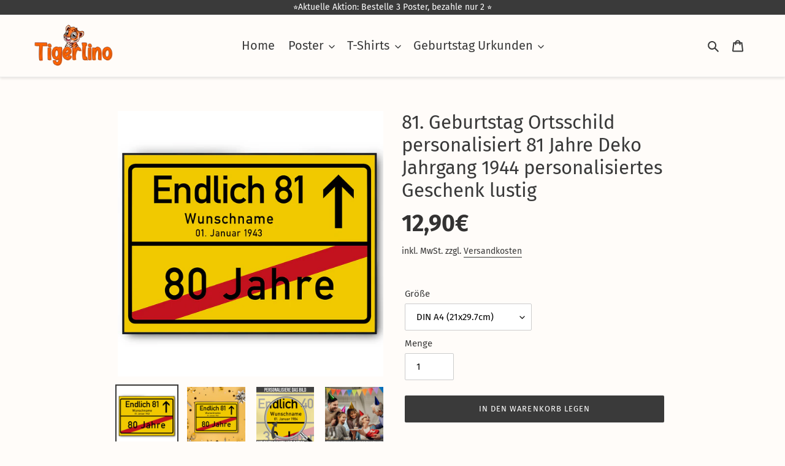

--- FILE ---
content_type: text/html; charset=utf-8
request_url: https://tigerlino.de/products/81-geburtstag-ortsschild-personalisiert-81-jahre-deko-jahrgang-1943-personalisiertes-geschenk-lustig
body_size: 98643
content:
<!doctype html>
<html class="no-js" lang="de">
<head>
  <meta name="google-site-verification" content="L8C4O54M1eBaV43CmTIcVl4lt6dqTV-dYzeLVSXYRdw" />
  <meta charset="utf-8">
  <meta http-equiv="X-UA-Compatible" content="IE=edge,chrome=1">
  <meta name="viewport" content="width=device-width,initial-scale=1">
  <meta name="theme-color" content="#3a3a3a"><link rel="canonical" href="https://tigerlino.de/products/81-geburtstag-ortsschild-personalisiert-81-jahre-deko-jahrgang-1943-personalisiertes-geschenk-lustig"><link rel="shortcut icon" href="//tigerlino.de/cdn/shop/files/Unbenannt-1_5952d964-0e40-4afc-816d-4986d48d4e8f_32x32.png?v=1614339383" type="image/png"><title>81. Geburtstag Ortsschild personalisiert 81 Jahre Deko Jahrgang 1944 p
&ndash; Tigerlino®</title><meta name="description" content="Zeige dem Jubilar, dass du dir die Zeit genommen hast, ein Geschenk speziell für ihn oder sie zu gestalten. Mit der individuellen Personalisierung wird dieses einzigartige Ortsschild aus Papier zu einem wertvollen Erinnerungsstück."><!-- /snippets/social-meta-tags.liquid -->




<meta property="og:site_name" content="Tigerlino®">
<meta property="og:url" content="https://tigerlino.de/products/81-geburtstag-ortsschild-personalisiert-81-jahre-deko-jahrgang-1943-personalisiertes-geschenk-lustig">
<meta property="og:title" content="81. Geburtstag Ortsschild personalisiert 81 Jahre Deko Jahrgang 1944 personalisiertes Geschenk lustig">
<meta property="og:type" content="product">
<meta property="og:description" content="Zeige dem Jubilar, dass du dir die Zeit genommen hast, ein Geschenk speziell für ihn oder sie zu gestalten. Mit der individuellen Personalisierung wird dieses einzigartige Ortsschild aus Papier zu einem wertvollen Erinnerungsstück.">

  <meta property="og:price:amount" content="12,90">
  <meta property="og:price:currency" content="EUR">

<meta property="og:image" content="http://tigerlino.de/cdn/shop/files/01-81_596acb9f-3498-4739-a34b-3fa2617b4959_1200x1200.jpg?v=1710856391"><meta property="og:image" content="http://tigerlino.de/cdn/shop/files/02-81_5757f869-2343-4749-8707-2c74af30013c_1200x1200.jpg?v=1710856393"><meta property="og:image" content="http://tigerlino.de/cdn/shop/files/03_f9c24686-107c-40f0-bf2e-832e5366763d_1200x1200.png?v=1710856392">
<meta property="og:image:secure_url" content="https://tigerlino.de/cdn/shop/files/01-81_596acb9f-3498-4739-a34b-3fa2617b4959_1200x1200.jpg?v=1710856391"><meta property="og:image:secure_url" content="https://tigerlino.de/cdn/shop/files/02-81_5757f869-2343-4749-8707-2c74af30013c_1200x1200.jpg?v=1710856393"><meta property="og:image:secure_url" content="https://tigerlino.de/cdn/shop/files/03_f9c24686-107c-40f0-bf2e-832e5366763d_1200x1200.png?v=1710856392">


<meta name="twitter:card" content="summary_large_image">
<meta name="twitter:title" content="81. Geburtstag Ortsschild personalisiert 81 Jahre Deko Jahrgang 1944 personalisiertes Geschenk lustig">
<meta name="twitter:description" content="Zeige dem Jubilar, dass du dir die Zeit genommen hast, ein Geschenk speziell für ihn oder sie zu gestalten. Mit der individuellen Personalisierung wird dieses einzigartige Ortsschild aus Papier zu einem wertvollen Erinnerungsstück.">

  <link href="//tigerlino.de/cdn/shop/t/16/assets/theme.scss.css?v=72234152053703441011753605438" rel="stylesheet" type="text/css" media="all" />
  
 <meta name="p:domain_verify" content="9e7a98ac62fc0071c6bbcfd69f2a710e"/>
  
  
  
  <script>
    var theme = {
      breakpoints: {
        medium: 750,
        large: 990,
        widescreen: 1400
      },
      strings: {
        addToCart: "In den Warenkorb legen",
        soldOut: "Ausverkauft",
        unavailable: "Nicht verfügbar",
        regularPrice: "Normaler Preis",
        salePrice: "Sonderpreis",
        sale: "Angebot",
        fromLowestPrice: "ab [price]",
        vendor: "Verkäufer",
        showMore: "Mehr anzeigen",
        showLess: "Weniger anzeigen",
        searchFor: "Suchen nach",
        addressError: "Kann die Adresse nicht finden",
        addressNoResults: "Keine Ergebnisse für diese Adresse",
        addressQueryLimit: "Sie haben die Nutzungsgrenze der Google-API überschritten. Sie sollten über ein Upgrade auf einen \u003ca href=\"https:\/\/developers.google.com\/maps\/premium\/usage-limits\"\u003ePremium-Plan\u003c\/a\u003e nachdenken.",
        authError: "Es gab ein Problem bei der Authentifizierung Ihres Google Maps-Kontos.",
        newWindow: "Öffnet ein neues Fenster.",
        external: "Öffnet externe Website.",
        newWindowExternal: "Öffnet externe Website in einem neuen Fenster.",
        removeLabel: "[product] entfernen",
        update: "Warenkorb aktualisieren",
        quantity: "Menge",
        discountedTotal: "Gesamtrabatt",
        regularTotal: "Normaler Gesamtpreis",
        priceColumn: "Rabattdetails finden Sie in der Preisspalte.",
        quantityMinimumMessage: "Die Menge muss 1 oder mehr sein",
        cartError: "Beim Aktualisieren des Warenkorbs ist ein Fehler aufgetreten. Bitte versuche es erneut.",
        removedItemMessage: "\u003cspan class=\"cart__removed-product-details\"\u003e([quantity]) [link]\u003c\/span\u003e aus Ihrem Warenkorb entfernt.",
        unitPrice: "Einzelpreis",
        unitPriceSeparator: "pro",
        oneCartCount: "1 Artikel",
        otherCartCount: "[count] Produkte",
        quantityLabel: "Menge: [count]",
        products: "Produkte",
        loading: "Wird geladen",
        number_of_results: "[result_number] von [results_count]",
        number_of_results_found: "[results_count] Ergebnisse gefunden",
        one_result_found: "1 Ergebnis gefunden"
      },
      moneyFormat: "{{amount_with_comma_separator}}€",
      moneyFormatWithCurrency: "€{{amount_with_comma_separator}} EUR",
      settings: {
        predictiveSearchEnabled: true,
        predictiveSearchShowPrice: false,
        predictiveSearchShowVendor: false
      }
    }
    document.documentElement.className = document.documentElement.className.replace('no-js', 'js');
  </script><script src="//tigerlino.de/cdn/shop/t/16/assets/lazysizes.js?v=94224023136283657951611271997" async="async"></script>
  <script src="//tigerlino.de/cdn/shop/t/16/assets/vendor.js?v=85833464202832145531611272001" defer="defer"></script>
  <script src="//tigerlino.de/cdn/shop/t/16/assets/theme.js?v=6006067334704392171614296198" defer="defer"></script>
  <!-- starapps_scripts_start -->
<!-- This code is automatically managed by StarApps Studio -->
<!-- Please contact support@starapps.studio for any help -->
<script type="application/json" sa-language-info="true" data-no-instant="true">{"current_language":"de", "default_language":"de"}</script>
<script type="text/javascript" src="https://bcdn.starapps.studio/apps/vsk/wolken-schaf/script-1611053798.js?shop=wolken-schaf.myshopify.com" async></script>
<!-- starapps_scripts_end -->
<script>window.performance && window.performance.mark && window.performance.mark('shopify.content_for_header.start');</script><meta name="facebook-domain-verification" content="kj23ba5rii1960ou3rb1vw5lcatvcm">
<meta id="shopify-digital-wallet" name="shopify-digital-wallet" content="/40034795683/digital_wallets/dialog">
<meta name="shopify-checkout-api-token" content="cbc32d484fc2a5ee40182d1a6ad69366">
<meta id="in-context-paypal-metadata" data-shop-id="40034795683" data-venmo-supported="false" data-environment="production" data-locale="de_DE" data-paypal-v4="true" data-currency="EUR">
<link rel="alternate" type="application/json+oembed" href="https://tigerlino.de/products/81-geburtstag-ortsschild-personalisiert-81-jahre-deko-jahrgang-1943-personalisiertes-geschenk-lustig.oembed">
<script async="async" src="/checkouts/internal/preloads.js?locale=de-DE"></script>
<link rel="preconnect" href="https://shop.app" crossorigin="anonymous">
<script async="async" src="https://shop.app/checkouts/internal/preloads.js?locale=de-DE&shop_id=40034795683" crossorigin="anonymous"></script>
<script id="apple-pay-shop-capabilities" type="application/json">{"shopId":40034795683,"countryCode":"DE","currencyCode":"EUR","merchantCapabilities":["supports3DS"],"merchantId":"gid:\/\/shopify\/Shop\/40034795683","merchantName":"Tigerlino®","requiredBillingContactFields":["postalAddress","email"],"requiredShippingContactFields":["postalAddress","email"],"shippingType":"shipping","supportedNetworks":["visa","maestro","masterCard","amex"],"total":{"type":"pending","label":"Tigerlino®","amount":"1.00"},"shopifyPaymentsEnabled":true,"supportsSubscriptions":true}</script>
<script id="shopify-features" type="application/json">{"accessToken":"cbc32d484fc2a5ee40182d1a6ad69366","betas":["rich-media-storefront-analytics"],"domain":"tigerlino.de","predictiveSearch":true,"shopId":40034795683,"locale":"de"}</script>
<script>var Shopify = Shopify || {};
Shopify.shop = "wolken-schaf.myshopify.com";
Shopify.locale = "de";
Shopify.currency = {"active":"EUR","rate":"1.0"};
Shopify.country = "DE";
Shopify.theme = {"name":"22 Jan 2021","id":118269870243,"schema_name":"Debut","schema_version":"16.6.0","theme_store_id":796,"role":"main"};
Shopify.theme.handle = "null";
Shopify.theme.style = {"id":null,"handle":null};
Shopify.cdnHost = "tigerlino.de/cdn";
Shopify.routes = Shopify.routes || {};
Shopify.routes.root = "/";</script>
<script type="module">!function(o){(o.Shopify=o.Shopify||{}).modules=!0}(window);</script>
<script>!function(o){function n(){var o=[];function n(){o.push(Array.prototype.slice.apply(arguments))}return n.q=o,n}var t=o.Shopify=o.Shopify||{};t.loadFeatures=n(),t.autoloadFeatures=n()}(window);</script>
<script>
  window.ShopifyPay = window.ShopifyPay || {};
  window.ShopifyPay.apiHost = "shop.app\/pay";
  window.ShopifyPay.redirectState = null;
</script>
<script id="shop-js-analytics" type="application/json">{"pageType":"product"}</script>
<script defer="defer" async type="module" src="//tigerlino.de/cdn/shopifycloud/shop-js/modules/v2/client.init-shop-cart-sync_BxliUFcT.de.esm.js"></script>
<script defer="defer" async type="module" src="//tigerlino.de/cdn/shopifycloud/shop-js/modules/v2/chunk.common_D4c7gLTG.esm.js"></script>
<script type="module">
  await import("//tigerlino.de/cdn/shopifycloud/shop-js/modules/v2/client.init-shop-cart-sync_BxliUFcT.de.esm.js");
await import("//tigerlino.de/cdn/shopifycloud/shop-js/modules/v2/chunk.common_D4c7gLTG.esm.js");

  window.Shopify.SignInWithShop?.initShopCartSync?.({"fedCMEnabled":true,"windoidEnabled":true});

</script>
<script>
  window.Shopify = window.Shopify || {};
  if (!window.Shopify.featureAssets) window.Shopify.featureAssets = {};
  window.Shopify.featureAssets['shop-js'] = {"shop-cart-sync":["modules/v2/client.shop-cart-sync_BnFiOxzC.de.esm.js","modules/v2/chunk.common_D4c7gLTG.esm.js"],"init-fed-cm":["modules/v2/client.init-fed-cm_BaKRtJgz.de.esm.js","modules/v2/chunk.common_D4c7gLTG.esm.js"],"init-shop-email-lookup-coordinator":["modules/v2/client.init-shop-email-lookup-coordinator_AsFENXvn.de.esm.js","modules/v2/chunk.common_D4c7gLTG.esm.js"],"shop-cash-offers":["modules/v2/client.shop-cash-offers_CJGAYR0G.de.esm.js","modules/v2/chunk.common_D4c7gLTG.esm.js","modules/v2/chunk.modal_CILoLMzy.esm.js"],"init-shop-cart-sync":["modules/v2/client.init-shop-cart-sync_BxliUFcT.de.esm.js","modules/v2/chunk.common_D4c7gLTG.esm.js"],"init-windoid":["modules/v2/client.init-windoid_BEAAuB47.de.esm.js","modules/v2/chunk.common_D4c7gLTG.esm.js"],"shop-toast-manager":["modules/v2/client.shop-toast-manager_BxKoUqg2.de.esm.js","modules/v2/chunk.common_D4c7gLTG.esm.js"],"pay-button":["modules/v2/client.pay-button_z-2PBflw.de.esm.js","modules/v2/chunk.common_D4c7gLTG.esm.js"],"shop-button":["modules/v2/client.shop-button_B45R6hcO.de.esm.js","modules/v2/chunk.common_D4c7gLTG.esm.js"],"shop-login-button":["modules/v2/client.shop-login-button_Cwnyjley.de.esm.js","modules/v2/chunk.common_D4c7gLTG.esm.js","modules/v2/chunk.modal_CILoLMzy.esm.js"],"avatar":["modules/v2/client.avatar_BTnouDA3.de.esm.js"],"shop-follow-button":["modules/v2/client.shop-follow-button_DbQyea6N.de.esm.js","modules/v2/chunk.common_D4c7gLTG.esm.js","modules/v2/chunk.modal_CILoLMzy.esm.js"],"init-customer-accounts-sign-up":["modules/v2/client.init-customer-accounts-sign-up_bmX5DWVI.de.esm.js","modules/v2/client.shop-login-button_Cwnyjley.de.esm.js","modules/v2/chunk.common_D4c7gLTG.esm.js","modules/v2/chunk.modal_CILoLMzy.esm.js"],"init-shop-for-new-customer-accounts":["modules/v2/client.init-shop-for-new-customer-accounts_B-5s_sgb.de.esm.js","modules/v2/client.shop-login-button_Cwnyjley.de.esm.js","modules/v2/chunk.common_D4c7gLTG.esm.js","modules/v2/chunk.modal_CILoLMzy.esm.js"],"init-customer-accounts":["modules/v2/client.init-customer-accounts_B-LQITu6.de.esm.js","modules/v2/client.shop-login-button_Cwnyjley.de.esm.js","modules/v2/chunk.common_D4c7gLTG.esm.js","modules/v2/chunk.modal_CILoLMzy.esm.js"],"checkout-modal":["modules/v2/client.checkout-modal_8XaLw8OQ.de.esm.js","modules/v2/chunk.common_D4c7gLTG.esm.js","modules/v2/chunk.modal_CILoLMzy.esm.js"],"lead-capture":["modules/v2/client.lead-capture_DY4MTE6A.de.esm.js","modules/v2/chunk.common_D4c7gLTG.esm.js","modules/v2/chunk.modal_CILoLMzy.esm.js"],"shop-login":["modules/v2/client.shop-login_3JtrNRpT.de.esm.js","modules/v2/chunk.common_D4c7gLTG.esm.js","modules/v2/chunk.modal_CILoLMzy.esm.js"],"payment-terms":["modules/v2/client.payment-terms_nv8sXJel.de.esm.js","modules/v2/chunk.common_D4c7gLTG.esm.js","modules/v2/chunk.modal_CILoLMzy.esm.js"]};
</script>
<script>(function() {
  var isLoaded = false;
  function asyncLoad() {
    if (isLoaded) return;
    isLoaded = true;
    var urls = ["\/\/cdn.shopify.com\/proxy\/1088bb30d757a6c9446690cfb47be52c369e1f19f59cb67e3f18358a5542ce6d\/storage.googleapis.com\/adnabu-shopify\/online-store\/014c3b4919904d07b5533a331715147868.min.js?shop=wolken-schaf.myshopify.com\u0026sp-cache-control=cHVibGljLCBtYXgtYWdlPTkwMA"];
    for (var i = 0; i < urls.length; i++) {
      var s = document.createElement('script');
      s.type = 'text/javascript';
      s.async = true;
      s.src = urls[i];
      var x = document.getElementsByTagName('script')[0];
      x.parentNode.insertBefore(s, x);
    }
  };
  if(window.attachEvent) {
    window.attachEvent('onload', asyncLoad);
  } else {
    window.addEventListener('load', asyncLoad, false);
  }
})();</script>
<script id="__st">var __st={"a":40034795683,"offset":3600,"reqid":"decc1c2f-5c39-496a-ae65-6d91027da6e6-1764958747","pageurl":"tigerlino.de\/products\/81-geburtstag-ortsschild-personalisiert-81-jahre-deko-jahrgang-1943-personalisiertes-geschenk-lustig","u":"4a80d4893a06","p":"product","rtyp":"product","rid":8662444376332};</script>
<script>window.ShopifyPaypalV4VisibilityTracking = true;</script>
<script id="captcha-bootstrap">!function(){'use strict';const t='contact',e='account',n='new_comment',o=[[t,t],['blogs',n],['comments',n],[t,'customer']],c=[[e,'customer_login'],[e,'guest_login'],[e,'recover_customer_password'],[e,'create_customer']],r=t=>t.map((([t,e])=>`form[action*='/${t}']:not([data-nocaptcha='true']) input[name='form_type'][value='${e}']`)).join(','),a=t=>()=>t?[...document.querySelectorAll(t)].map((t=>t.form)):[];function s(){const t=[...o],e=r(t);return a(e)}const i='password',u='form_key',d=['recaptcha-v3-token','g-recaptcha-response','h-captcha-response',i],f=()=>{try{return window.sessionStorage}catch{return}},m='__shopify_v',_=t=>t.elements[u];function p(t,e,n=!1){try{const o=window.sessionStorage,c=JSON.parse(o.getItem(e)),{data:r}=function(t){const{data:e,action:n}=t;return t[m]||n?{data:e,action:n}:{data:t,action:n}}(c);for(const[e,n]of Object.entries(r))t.elements[e]&&(t.elements[e].value=n);n&&o.removeItem(e)}catch(o){console.error('form repopulation failed',{error:o})}}const l='form_type',E='cptcha';function T(t){t.dataset[E]=!0}const w=window,h=w.document,L='Shopify',v='ce_forms',y='captcha';let A=!1;((t,e)=>{const n=(g='f06e6c50-85a8-45c8-87d0-21a2b65856fe',I='https://cdn.shopify.com/shopifycloud/storefront-forms-hcaptcha/ce_storefront_forms_captcha_hcaptcha.v1.5.2.iife.js',D={infoText:'Durch hCaptcha geschützt',privacyText:'Datenschutz',termsText:'Allgemeine Geschäftsbedingungen'},(t,e,n)=>{const o=w[L][v],c=o.bindForm;if(c)return c(t,g,e,D).then(n);var r;o.q.push([[t,g,e,D],n]),r=I,A||(h.body.append(Object.assign(h.createElement('script'),{id:'captcha-provider',async:!0,src:r})),A=!0)});var g,I,D;w[L]=w[L]||{},w[L][v]=w[L][v]||{},w[L][v].q=[],w[L][y]=w[L][y]||{},w[L][y].protect=function(t,e){n(t,void 0,e),T(t)},Object.freeze(w[L][y]),function(t,e,n,w,h,L){const[v,y,A,g]=function(t,e,n){const i=e?o:[],u=t?c:[],d=[...i,...u],f=r(d),m=r(i),_=r(d.filter((([t,e])=>n.includes(e))));return[a(f),a(m),a(_),s()]}(w,h,L),I=t=>{const e=t.target;return e instanceof HTMLFormElement?e:e&&e.form},D=t=>v().includes(t);t.addEventListener('submit',(t=>{const e=I(t);if(!e)return;const n=D(e)&&!e.dataset.hcaptchaBound&&!e.dataset.recaptchaBound,o=_(e),c=g().includes(e)&&(!o||!o.value);(n||c)&&t.preventDefault(),c&&!n&&(function(t){try{if(!f())return;!function(t){const e=f();if(!e)return;const n=_(t);if(!n)return;const o=n.value;o&&e.removeItem(o)}(t);const e=Array.from(Array(32),(()=>Math.random().toString(36)[2])).join('');!function(t,e){_(t)||t.append(Object.assign(document.createElement('input'),{type:'hidden',name:u})),t.elements[u].value=e}(t,e),function(t,e){const n=f();if(!n)return;const o=[...t.querySelectorAll(`input[type='${i}']`)].map((({name:t})=>t)),c=[...d,...o],r={};for(const[a,s]of new FormData(t).entries())c.includes(a)||(r[a]=s);n.setItem(e,JSON.stringify({[m]:1,action:t.action,data:r}))}(t,e)}catch(e){console.error('failed to persist form',e)}}(e),e.submit())}));const S=(t,e)=>{t&&!t.dataset[E]&&(n(t,e.some((e=>e===t))),T(t))};for(const o of['focusin','change'])t.addEventListener(o,(t=>{const e=I(t);D(e)&&S(e,y())}));const B=e.get('form_key'),M=e.get(l),P=B&&M;t.addEventListener('DOMContentLoaded',(()=>{const t=y();if(P)for(const e of t)e.elements[l].value===M&&p(e,B);[...new Set([...A(),...v().filter((t=>'true'===t.dataset.shopifyCaptcha))])].forEach((e=>S(e,t)))}))}(h,new URLSearchParams(w.location.search),n,t,e,['guest_login'])})(!0,!0)}();</script>
<script integrity="sha256-52AcMU7V7pcBOXWImdc/TAGTFKeNjmkeM1Pvks/DTgc=" data-source-attribution="shopify.loadfeatures" defer="defer" src="//tigerlino.de/cdn/shopifycloud/storefront/assets/storefront/load_feature-81c60534.js" crossorigin="anonymous"></script>
<script crossorigin="anonymous" defer="defer" src="//tigerlino.de/cdn/shopifycloud/storefront/assets/shopify_pay/storefront-65b4c6d7.js?v=20250812"></script>
<script data-source-attribution="shopify.dynamic_checkout.dynamic.init">var Shopify=Shopify||{};Shopify.PaymentButton=Shopify.PaymentButton||{isStorefrontPortableWallets:!0,init:function(){window.Shopify.PaymentButton.init=function(){};var t=document.createElement("script");t.src="https://tigerlino.de/cdn/shopifycloud/portable-wallets/latest/portable-wallets.de.js",t.type="module",document.head.appendChild(t)}};
</script>
<script data-source-attribution="shopify.dynamic_checkout.buyer_consent">
  function portableWalletsHideBuyerConsent(e){var t=document.getElementById("shopify-buyer-consent"),n=document.getElementById("shopify-subscription-policy-button");t&&n&&(t.classList.add("hidden"),t.setAttribute("aria-hidden","true"),n.removeEventListener("click",e))}function portableWalletsShowBuyerConsent(e){var t=document.getElementById("shopify-buyer-consent"),n=document.getElementById("shopify-subscription-policy-button");t&&n&&(t.classList.remove("hidden"),t.removeAttribute("aria-hidden"),n.addEventListener("click",e))}window.Shopify?.PaymentButton&&(window.Shopify.PaymentButton.hideBuyerConsent=portableWalletsHideBuyerConsent,window.Shopify.PaymentButton.showBuyerConsent=portableWalletsShowBuyerConsent);
</script>
<script data-source-attribution="shopify.dynamic_checkout.cart.bootstrap">document.addEventListener("DOMContentLoaded",(function(){function t(){return document.querySelector("shopify-accelerated-checkout-cart, shopify-accelerated-checkout")}if(t())Shopify.PaymentButton.init();else{new MutationObserver((function(e,n){t()&&(Shopify.PaymentButton.init(),n.disconnect())})).observe(document.body,{childList:!0,subtree:!0})}}));
</script>
<link id="shopify-accelerated-checkout-styles" rel="stylesheet" media="screen" href="https://tigerlino.de/cdn/shopifycloud/portable-wallets/latest/accelerated-checkout-backwards-compat.css" crossorigin="anonymous">
<style id="shopify-accelerated-checkout-cart">
        #shopify-buyer-consent {
  margin-top: 1em;
  display: inline-block;
  width: 100%;
}

#shopify-buyer-consent.hidden {
  display: none;
}

#shopify-subscription-policy-button {
  background: none;
  border: none;
  padding: 0;
  text-decoration: underline;
  font-size: inherit;
  cursor: pointer;
}

#shopify-subscription-policy-button::before {
  box-shadow: none;
}

      </style>

<script>window.performance && window.performance.mark && window.performance.mark('shopify.content_for_header.end');</script>

<script>
    window.BOLD = window.BOLD || {};
        window.BOLD.options = window.BOLD.options || {};
        window.BOLD.options.settings = window.BOLD.options.settings || {};
        window.BOLD.options.settings.v1_variant_mode = window.BOLD.options.settings.v1_variant_mode || true;
        window.BOLD.options.settings.hybrid_fix_auto_insert_inputs =
        window.BOLD.options.settings.hybrid_fix_auto_insert_inputs || true;
</script>

<script>window.BOLD = window.BOLD || {};
    window.BOLD.common = window.BOLD.common || {};
    window.BOLD.common.Shopify = window.BOLD.common.Shopify || {};
    window.BOLD.common.Shopify.shop = {
      domain: 'tigerlino.de',
      permanent_domain: 'wolken-schaf.myshopify.com',
      url: 'https://tigerlino.de',
      secure_url: 'https://tigerlino.de',
      money_format: "{{amount_with_comma_separator}}€",
      currency: "EUR"
    };
    window.BOLD.common.Shopify.customer = {
      id: null,
      tags: null,
    };
    window.BOLD.common.Shopify.cart = {"note":null,"attributes":{},"original_total_price":0,"total_price":0,"total_discount":0,"total_weight":0.0,"item_count":0,"items":[],"requires_shipping":false,"currency":"EUR","items_subtotal_price":0,"cart_level_discount_applications":[],"checkout_charge_amount":0};
    window.BOLD.common.template = 'product';window.BOLD.common.Shopify.formatMoney = function(money, format) {
        function n(t, e) {
            return "undefined" == typeof t ? e : t
        }
        function r(t, e, r, i) {
            if (e = n(e, 2),
                r = n(r, ","),
                i = n(i, "."),
            isNaN(t) || null == t)
                return 0;
            t = (t / 100).toFixed(e);
            var o = t.split(".")
                , a = o[0].replace(/(\d)(?=(\d\d\d)+(?!\d))/g, "$1" + r)
                , s = o[1] ? i + o[1] : "";
            return a + s
        }
        "string" == typeof money && (money = money.replace(".", ""));
        var i = ""
            , o = /\{\{\s*(\w+)\s*\}\}/
            , a = format || window.BOLD.common.Shopify.shop.money_format || window.Shopify.money_format || "$ {{ amount }}";
        switch (a.match(o)[1]) {
            case "amount":
                i = r(money, 2, ",", ".");
                break;
            case "amount_no_decimals":
                i = r(money, 0, ",", ".");
                break;
            case "amount_with_comma_separator":
                i = r(money, 2, ".", ",");
                break;
            case "amount_no_decimals_with_comma_separator":
                i = r(money, 0, ".", ",");
                break;
            case "amount_with_space_separator":
                i = r(money, 2, " ", ",");
                break;
            case "amount_no_decimals_with_space_separator":
                i = r(money, 0, " ", ",");
                break;
            case "amount_with_apostrophe_separator":
                i = r(money, 2, "'", ".");
                break;
        }
        return a.replace(o, i);
    };
    window.BOLD.common.Shopify.saveProduct = function (handle, product) {
      if (typeof handle === 'string' && typeof window.BOLD.common.Shopify.products[handle] === 'undefined') {
        if (typeof product === 'number') {
          window.BOLD.common.Shopify.handles[product] = handle;
          product = { id: product };
        }
        window.BOLD.common.Shopify.products[handle] = product;
      }
    };
    window.BOLD.common.Shopify.saveVariant = function (variant_id, variant) {
      if (typeof variant_id === 'number' && typeof window.BOLD.common.Shopify.variants[variant_id] === 'undefined') {
        window.BOLD.common.Shopify.variants[variant_id] = variant;
      }
    };window.BOLD.common.Shopify.products = window.BOLD.common.Shopify.products || {};
    window.BOLD.common.Shopify.variants = window.BOLD.common.Shopify.variants || {};
    window.BOLD.common.Shopify.handles = window.BOLD.common.Shopify.handles || {};window.BOLD.common.Shopify.handle = "81-geburtstag-ortsschild-personalisiert-81-jahre-deko-jahrgang-1943-personalisiertes-geschenk-lustig"
window.BOLD.common.Shopify.saveProduct("81-geburtstag-ortsschild-personalisiert-81-jahre-deko-jahrgang-1943-personalisiertes-geschenk-lustig", 8662444376332);window.BOLD.common.Shopify.saveVariant(45268853391628, { product_id: 8662444376332, product_handle: "81-geburtstag-ortsschild-personalisiert-81-jahre-deko-jahrgang-1943-personalisiertes-geschenk-lustig", price: 1290, group_id: '', csp_metafield: {}});window.BOLD.common.Shopify.saveVariant(45268853424396, { product_id: 8662444376332, product_handle: "81-geburtstag-ortsschild-personalisiert-81-jahre-deko-jahrgang-1943-personalisiertes-geschenk-lustig", price: 2490, group_id: '', csp_metafield: {}});window.BOLD.apps_installed = {"Product Options":2} || {};window.BOLD.common.Shopify.metafields = window.BOLD.common.Shopify.metafields || {};window.BOLD.common.Shopify.metafields["bold_rp"] = {};window.BOLD.common.Shopify.metafields["bold_csp_defaults"] = {};window.BOLD.common.cacheParams = window.BOLD.common.cacheParams || {};
    window.BOLD.common.cacheParams.options = 1667996867;
</script>

<script>
    window.BOLD.common.cacheParams.options = 1764516993;
</script>
<link href="//tigerlino.de/cdn/shop/t/16/assets/bold-options.css?v=45178666467157701891611321631" rel="stylesheet" type="text/css" media="all" />
<script defer src="https://options.shopapps.site/js/options.js"></script>
<link href="//tigerlino.de/cdn/shop/t/16/assets/ndnapps-easyfaqs.css?v=90731027884886020941611271998" rel="stylesheet" type="text/css" media="all" />
   <script src="https://cdnjs.cloudflare.com/ajax/libs/jquery/3.2.1/jquery.min.js"></script>
  
  
<!-- Start of Judge.me Core -->
<link rel="dns-prefetch" href="https://cdn.judge.me/">
<script data-cfasync='false' class='jdgm-settings-script'>window.jdgmSettings={"pagination":5,"disable_web_reviews":false,"badge_no_review_text":"Keine Bewertungen","badge_n_reviews_text":"{{ n }} Bewertung/Bewertungen","badge_star_color":"#ff8100","hide_badge_preview_if_no_reviews":true,"badge_hide_text":false,"enforce_center_preview_badge":false,"widget_title":"Kundenbewertungen","widget_open_form_text":"Bewertung schreiben","widget_close_form_text":"Bewertung abbrechen","widget_refresh_page_text":"Seite aktualisieren","widget_summary_text":"Basierend auf {{ number_of_reviews }} Bewertung/Bewertungen","widget_no_review_text":"Schreiben Sie die erste Bewertung","widget_name_field_text":"Anzeigename","widget_verified_name_field_text":"Verifizierter Name (öffentlich)","widget_name_placeholder_text":"Anzeigename","widget_required_field_error_text":"Dieses Feld ist erforderlich.","widget_email_field_text":"E-Mail-Adresse","widget_verified_email_field_text":"Verifizierte E-Mail (privat, kann nicht bearbeitet werden)","widget_email_placeholder_text":"Ihre E-Mail-Adresse","widget_email_field_error_text":"Bitte geben Sie eine gültige E-Mail-Adresse ein.","widget_rating_field_text":"Bewertung","widget_review_title_field_text":"Bewertungstitel","widget_review_title_placeholder_text":"Geben Sie Ihrer Bewertung einen Titel","widget_review_body_field_text":"Bewertungsinhalt","widget_review_body_placeholder_text":"Beginnen Sie hier zu schreiben...","widget_pictures_field_text":"Bild/Video (optional)","widget_submit_review_text":"Bewertung abschicken","widget_submit_verified_review_text":"Verifizierte Bewertung abschicken","widget_submit_success_msg_with_auto_publish":"Vielen Dank für Ihre Bewertung","widget_submit_success_msg_no_auto_publish":"Vielen Dank! Ihre Bewertung wird veröffentlicht, sobald sie vom Shop-Administrator genehmigt wurde.","widget_show_default_reviews_out_of_total_text":"Es werden {{ n_reviews_shown }} von {{ n_reviews }} Bewertungen angezeigt.","widget_show_all_link_text":"Alle anzeigen","widget_show_less_link_text":"Weniger anzeigen","widget_author_said_text":"{{ reviewer_name }} sagte:","widget_days_text":"vor {{ n }} Tag/Tagen","widget_weeks_text":"vor {{ n }} Woche/Wochen","widget_months_text":"vor {{ n }} Monat/Monaten","widget_years_text":"vor {{ n }} Jahr/Jahren","widget_yesterday_text":"Gestern","widget_today_text":"Heute","widget_replied_text":"\u003e\u003e {{ shop_name }} antwortete:","widget_read_more_text":"Mehr lesen","widget_rating_filter_color":"#FF8100","widget_rating_filter_see_all_text":"Alle Bewertungen anzeigen","widget_sorting_most_recent_text":"Neueste","widget_sorting_highest_rating_text":"Höchste Bewertung","widget_sorting_lowest_rating_text":"Niedrigste Bewertung","widget_sorting_with_pictures_text":"Nur Bilder","widget_sorting_most_helpful_text":"Hilfreichste","widget_open_question_form_text":"Eine Frage stellen","widget_reviews_subtab_text":"Bewertungen","widget_questions_subtab_text":"Fragen","widget_question_label_text":"Frage","widget_answer_label_text":"Antwort","widget_question_placeholder_text":"Schreiben Sie hier Ihre Frage","widget_submit_question_text":"Frage absenden","widget_question_submit_success_text":"Vielen Dank für Ihre Frage! Wir werden Sie benachrichtigen, sobald sie beantwortet wird.","widget_star_color":"#ff8100","verified_badge_text":"Verifiziert","verified_badge_placement":"left-of-reviewer-name","widget_hide_border":false,"widget_social_share":false,"widget_thumb":false,"widget_review_location_show":false,"widget_location_format":"city_only","all_reviews_include_out_of_store_products":true,"all_reviews_out_of_store_text":"(außerhalb des Shops)","all_reviews_product_name_prefix_text":"über","enable_review_pictures":true,"enable_question_anwser":false,"review_date_format":"dd/mm/yyyy","widget_product_reviews_subtab_text":"Produktbewertungen","widget_shop_reviews_subtab_text":"Shop-Bewertungen","widget_write_a_store_review_text":"Shop-Bewertung schreiben","widget_other_languages_heading":"Bewertungen in anderen Sprachen","widget_translate_review_text":"Bewertung übersetzen nach {{ language }}","widget_translating_review_text":"Übersetzung läuft...","widget_show_original_translation_text":"Original anzeigen ({{ language }})","widget_translate_review_failed_text":"Bewertung konnte nicht übersetzt werden.","widget_translate_review_retry_text":"Erneut versuchen","widget_translate_review_try_again_later_text":"Versuchen Sie es später noch einmal","widget_sorting_pictures_first_text":"Bilder zuerst","floating_tab_button_name":"★ Bewertungen","floating_tab_title":"Lassen Sie Kunden für uns sprechen","floating_tab_url":"","floating_tab_url_enabled":false,"all_reviews_text_badge_text":"Kunden bewerten uns mit {{ shop.metafields.judgeme.all_reviews_rating | round: 1 }}/5 basierend auf {{ shop.metafields.judgeme.all_reviews_count }} Bewertungen.","all_reviews_text_badge_text_branded_style":"{{ shop.metafields.judgeme.all_reviews_rating | round: 1 }} von 5 Sternen basierend auf {{ shop.metafields.judgeme.all_reviews_count }} Bewertungen","all_reviews_text_badge_url":"","featured_carousel_title":"Lassen Sie Kunden für uns sprechen","featured_carousel_count_text":"aus {{ n }} Bewertungen","featured_carousel_url":"","verified_count_badge_url":"","widget_show_histogram":false,"widget_histogram_use_custom_color":true,"widget_star_use_custom_color":true,"picture_reminder_submit_button":"Upload Pictures","widget_sorting_videos_first_text":"Videos zuerst","widget_review_pending_text":"Ausstehend","remove_microdata_snippet":false,"preview_badge_no_question_text":"Keine Fragen","preview_badge_n_question_text":"{{ number_of_questions }} Frage/Fragen","widget_search_bar_placeholder":"Bewertungen durchsuchen","widget_sorting_verified_only_text":"Nur verifizierte","featured_carousel_more_reviews_button_text":"Mehr Bewertungen lesen","featured_carousel_view_product_button_text":"Produkt ansehen","all_reviews_page_load_more_text":"Mehr Bewertungen laden","widget_public_name_text":"wird öffentlich angezeigt wie","default_reviewer_name":"Max Mustermann","default_reviewer_name_has_non_latin":true,"widget_reviewer_anonymous":"Anonym","medals_widget_title":"Judge.me Bewertungsmedaillen","show_reviewer_avatar":false,"widget_invalid_yt_video_url_error_text":"Keine YouTube-Video-URL","widget_max_length_field_error_text":"Bitte geben Sie nicht mehr als {0} Zeichen ein.","widget_verified_by_shop_text":"Verifiziert vom Shop","widget_load_with_code_splitting":true,"widget_ugc_title":"Von uns hergestellt, von Ihnen geteilt","widget_ugc_subtitle":"Markieren Sie uns, um Ihr Bild auf unserer Seite zu sehen","widget_ugc_primary_button_text":"Jetzt kaufen","widget_ugc_secondary_button_text":"Mehr laden","widget_ugc_reviews_button_text":"Bewertungen ansehen","widget_rating_metafield_value_type":true,"widget_primary_color":"#393939","widget_summary_average_rating_text":"{{ average_rating }} von 5","widget_media_grid_title":"Kundenfotos \u0026 -videos","widget_media_grid_see_more_text":"Mehr sehen","widget_round_style":true,"widget_verified_by_judgeme_text":"Verifiziert von Judge.me","widget_verified_by_judgeme_text_in_store_medals":"Verifiziert von Judge.me","widget_media_field_exceed_quantity_message":"Entschuldigung, wir können nur {{ max_media }} für eine Bewertung akzeptieren.","widget_media_field_exceed_limit_message":"{{ file_name }} ist zu groß, bitte wählen Sie ein {{ media_type }} kleiner als {{ size_limit }}MB.","widget_review_submitted_text":"Bewertung abgesendet!","widget_question_submitted_text":"Frage abgesendet!","widget_close_form_text_question":"Abbrechen","widget_write_your_answer_here_text":"Schreiben Sie hier Ihre Antwort","widget_enabled_branded_link":true,"widget_show_collected_by_judgeme":true,"widget_collected_by_judgeme_text":"gesammelt von Judge.me","widget_load_more_text":"Mehr laden","widget_full_review_text":"Vollständige Bewertung","widget_read_more_reviews_text":"Mehr Bewertungen lesen","widget_read_questions_text":"Fragen lesen","widget_questions_and_answers_text":"Fragen \u0026 Antworten","widget_verified_by_text":"Verifiziert von","widget_verified_text":"Verifiziert","widget_number_of_reviews_text":"{{ number_of_reviews }} Bewertungen","widget_back_button_text":"Zurück","widget_next_button_text":"Weiter","widget_custom_forms_filter_button":"Filter","custom_forms_style":"vertical","how_reviews_are_collected":"Wie werden Bewertungen gesammelt?","widget_gdpr_statement":"Wie wir Ihre Daten verwenden: Wir kontaktieren Sie nur bezüglich der von Ihnen abgegebenen Bewertung und nur, wenn nötig. Durch das Absenden Ihrer Bewertung stimmen Sie den \u003ca href='https://judge.me/terms' target='_blank' rel='nofollow noopener'\u003eNutzungsbedingungen\u003c/a\u003e, der \u003ca href='https://judge.me/privacy' target='_blank' rel='nofollow noopener'\u003eDatenschutzrichtlinie\u003c/a\u003e und den \u003ca href='https://judge.me/content-policy' target='_blank' rel='nofollow noopener'\u003eInhaltsrichtlinien\u003c/a\u003e von Judge.me zu.","review_snippet_widget_round_border_style":true,"review_snippet_widget_card_color":"#FFFFFF","review_snippet_widget_slider_arrows_background_color":"#FFFFFF","review_snippet_widget_slider_arrows_color":"#000000","review_snippet_widget_star_color":"#108474","all_reviews_product_variant_label_text":"Variante: ","widget_show_verified_branding":false,"redirect_reviewers_invited_via_email":"review_widget","review_content_screen_title_text":"Wie würden Sie dieses Produkt bewerten?","review_content_introduction_text":"Wir würden uns freuen, wenn Sie etwas über Ihre Erfahrung teilen würden.","one_star_review_guidance_text":"Schlecht","five_star_review_guidance_text":"Großartig","customer_information_screen_title_text":"Über Sie","customer_information_introduction_text":"Bitte teilen Sie uns mehr über sich mit.","custom_questions_screen_title_text":"Ihre Erfahrung im Detail","custom_questions_introduction_text":"Hier sind einige Fragen, die uns helfen, mehr über Ihre Erfahrung zu verstehen.","review_submitted_screen_title_text":"Vielen Dank für Ihre Bewertung!","review_submitted_screen_thank_you_text":"Wir verarbeiten sie und sie wird bald im Shop erscheinen.","review_submitted_screen_email_verification_text":"Bitte bestätigen Sie Ihre E-Mail-Adresse, indem Sie auf den Link klicken, den wir Ihnen gerade gesendet haben. Dies hilft uns, die Bewertungen authentisch zu halten.","review_submitted_request_store_review_text":"Möchten Sie Ihre Erfahrung beim Einkaufen bei uns teilen?","review_submitted_review_other_products_text":"Möchten Sie diese Produkte bewerten?","store_review_screen_title_text":"Möchten Sie Ihre Erfahrung mit uns teilen?","store_review_introduction_text":"Wir würden uns freuen, wenn Sie etwas über Ihre Erfahrung teilen würden.","reviewer_media_screen_title_picture_text":"Bild teilen","reviewer_media_introduction_picture_text":"Laden Sie ein Foto hoch, um Ihre Bewertung zu unterstützen.","reviewer_media_screen_title_video_text":"Video teilen","reviewer_media_introduction_video_text":"Laden Sie ein Video hoch, um Ihre Bewertung zu unterstützen.","reviewer_media_screen_title_picture_or_video_text":"Bild oder Video teilen","reviewer_media_introduction_picture_or_video_text":"Laden Sie ein Foto oder Video hoch, um Ihre Bewertung zu unterstützen.","reviewer_media_youtube_url_text":"Fügen Sie hier Ihre Youtube-URL ein","advanced_settings_next_step_button_text":"Weiter","advanced_settings_close_review_button_text":"Schließen","write_review_flow_required_text":"Erforderlich","write_review_flow_privacy_message_text":"Wir respektieren Ihre Privatsphäre.","write_review_flow_anonymous_text":"Bewertung als anonym","write_review_flow_visibility_text":"Dies wird nicht für andere Kunden sichtbar sein.","write_review_flow_multiple_selection_help_text":"Wählen Sie so viele aus, wie Sie möchten","write_review_flow_single_selection_help_text":"Wählen Sie eine Option","write_review_flow_required_field_error_text":"Dieses Feld ist erforderlich","write_review_flow_invalid_email_error_text":"Bitte geben Sie eine gültige E-Mail-Adresse ein","write_review_flow_max_length_error_text":"Max. {{ max_length }} Zeichen.","write_review_flow_media_upload_text":"\u003cb\u003eZum Hochladen klicken\u003c/b\u003e oder ziehen und ablegen","write_review_flow_gdpr_statement":"Wir kontaktieren Sie nur bei Bedarf bezüglich Ihrer Bewertung. Mit dem Absenden Ihrer Bewertung stimmen Sie unseren \u003ca href='https://judge.me/terms' target='_blank' rel='nofollow noopener'\u003eGeschäftsbedingungen\u003c/a\u003e und unserer \u003ca href='https://judge.me/privacy' target='_blank' rel='nofollow noopener'\u003eDatenschutzrichtlinie\u003c/a\u003e zu.","negative_review_resolution_screen_title_text":"Erzählen Sie uns mehr","negative_review_resolution_text":"Ihre Erfahrung ist uns wichtig. Falls es Probleme mit Ihrem Kauf gab, sind wir hier, um zu helfen. Zögern Sie nicht, uns zu kontaktieren, wir würden gerne die Gelegenheit haben, die Dinge zu korrigieren.","negative_review_resolution_button_text":"Kontaktieren Sie uns","negative_review_resolution_proceed_with_review_text":"Hinterlassen Sie eine Bewertung","negative_review_resolution_subject":"Problem mit dem Kauf von {{ shop_name }}.{{ order_name }}","transparency_badges_collected_via_store_invite_text":"Bewertung gesammelt durch eine Einladung zum Shop","transparency_badges_from_another_provider_text":"Bewertung gesammelt von einem anderen Anbieter","transparency_badges_collected_from_store_visitor_text":"Bewertung gesammelt von einem Shop-Besucher","transparency_badges_written_in_google_text":"Bewertung in Google geschrieben","transparency_badges_written_in_etsy_text":"Bewertung in Etsy geschrieben","transparency_badges_written_in_shop_app_text":"Bewertung in Shop App geschrieben","transparency_badges_earned_reward_text":"Bewertung erhielt eine Belohnung für zukünftige Bestellungen","preview_badge_collection_page_install_preference":true,"preview_badge_product_page_install_preference":true,"review_widget_best_location":true,"review_widget_review_word_singular":"Bewertung","review_widget_review_word_plural":"Bewertungen","platform":"shopify","branding_url":"https://app.judge.me/reviews/stores/tigerlino.de","branding_text":"Unterstützt von Judge.me","locale":"en","reply_name":"Tigerlino®","widget_version":"3.0","footer":true,"autopublish":false,"review_dates":true,"enable_custom_form":false,"shop_use_review_site":true,"shop_locale":"de","enable_multi_locales_translations":true,"show_review_title_input":true,"review_verification_email_status":"never","admin_email":"info@tigerlino.de","can_be_branded":true,"reply_name_text":"Tigerlino®"};</script> <style class='jdgm-settings-style'>﻿.jdgm-xx{left:0}:root{--jdgm-primary-color: #393939;--jdgm-secondary-color: rgba(57,57,57,0.1);--jdgm-star-color: #ff8100;--jdgm-write-review-text-color: white;--jdgm-write-review-bg-color: #393939;--jdgm-paginate-color: #393939;--jdgm-border-radius: 10;--jdgm-reviewer-name-color: #393939}.jdgm-histogram__bar-content{background-color:#FF8100}.jdgm-rev[data-verified-buyer=true] .jdgm-rev__icon.jdgm-rev__icon:after,.jdgm-rev__buyer-badge.jdgm-rev__buyer-badge{color:white;background-color:#393939}.jdgm-review-widget--small .jdgm-gallery.jdgm-gallery .jdgm-gallery__thumbnail-link:nth-child(8) .jdgm-gallery__thumbnail-wrapper.jdgm-gallery__thumbnail-wrapper:before{content:"Mehr sehen"}@media only screen and (min-width: 768px){.jdgm-gallery.jdgm-gallery .jdgm-gallery__thumbnail-link:nth-child(8) .jdgm-gallery__thumbnail-wrapper.jdgm-gallery__thumbnail-wrapper:before{content:"Mehr sehen"}}.jdgm-preview-badge .jdgm-star.jdgm-star{color:#ff8100}.jdgm-prev-badge[data-average-rating='0.00']{display:none !important}.jdgm-rev .jdgm-rev__icon{display:none !important}.jdgm-author-all-initials{display:none !important}.jdgm-author-last-initial{display:none !important}.jdgm-rev-widg__title{visibility:hidden}.jdgm-rev-widg__summary-text{visibility:hidden}.jdgm-prev-badge__text{visibility:hidden}.jdgm-rev__prod-link-prefix:before{content:'über'}.jdgm-rev__variant-label:before{content:'Variante: '}.jdgm-rev__out-of-store-text:before{content:'(außerhalb des Shops)'}@media only screen and (min-width: 768px){.jdgm-rev__pics .jdgm-rev_all-rev-page-picture-separator,.jdgm-rev__pics .jdgm-rev__product-picture{display:none}}@media only screen and (max-width: 768px){.jdgm-rev__pics .jdgm-rev_all-rev-page-picture-separator,.jdgm-rev__pics .jdgm-rev__product-picture{display:none}}.jdgm-preview-badge[data-template="index"]{display:none !important}.jdgm-verified-count-badget[data-from-snippet="true"]{display:none !important}.jdgm-carousel-wrapper[data-from-snippet="true"]{display:none !important}.jdgm-all-reviews-text[data-from-snippet="true"]{display:none !important}.jdgm-medals-section[data-from-snippet="true"]{display:none !important}.jdgm-ugc-media-wrapper[data-from-snippet="true"]{display:none !important}.jdgm-histogram{display:none !important}.jdgm-widget .jdgm-sort-dropdown-wrapper{margin-top:12px}.jdgm-review-snippet-widget .jdgm-rev-snippet-widget__cards-container .jdgm-rev-snippet-card{border-radius:8px;background:#fff}.jdgm-review-snippet-widget .jdgm-rev-snippet-widget__cards-container .jdgm-rev-snippet-card__rev-rating .jdgm-star{color:#108474}.jdgm-review-snippet-widget .jdgm-rev-snippet-widget__prev-btn,.jdgm-review-snippet-widget .jdgm-rev-snippet-widget__next-btn{border-radius:50%;background:#fff}.jdgm-review-snippet-widget .jdgm-rev-snippet-widget__prev-btn>svg,.jdgm-review-snippet-widget .jdgm-rev-snippet-widget__next-btn>svg{fill:#000}.jdgm-full-rev-modal.rev-snippet-widget .jm-mfp-container .jm-mfp-content,.jdgm-full-rev-modal.rev-snippet-widget .jm-mfp-container .jdgm-full-rev__icon,.jdgm-full-rev-modal.rev-snippet-widget .jm-mfp-container .jdgm-full-rev__pic-img,.jdgm-full-rev-modal.rev-snippet-widget .jm-mfp-container .jdgm-full-rev__reply{border-radius:8px}.jdgm-full-rev-modal.rev-snippet-widget .jm-mfp-container .jdgm-full-rev[data-verified-buyer="true"] .jdgm-full-rev__icon::after{border-radius:8px}.jdgm-full-rev-modal.rev-snippet-widget .jm-mfp-container .jdgm-full-rev .jdgm-rev__buyer-badge{border-radius:calc( 8px / 2 )}.jdgm-full-rev-modal.rev-snippet-widget .jm-mfp-container .jdgm-full-rev .jdgm-full-rev__replier::before{content:'Tigerlino®'}.jdgm-full-rev-modal.rev-snippet-widget .jm-mfp-container .jdgm-full-rev .jdgm-full-rev__product-button{border-radius:calc( 8px * 6 )}
</style> <style class='jdgm-settings-style'></style>

  
  
  
  <style class='jdgm-miracle-styles'>
  @-webkit-keyframes jdgm-spin{0%{-webkit-transform:rotate(0deg);-ms-transform:rotate(0deg);transform:rotate(0deg)}100%{-webkit-transform:rotate(359deg);-ms-transform:rotate(359deg);transform:rotate(359deg)}}@keyframes jdgm-spin{0%{-webkit-transform:rotate(0deg);-ms-transform:rotate(0deg);transform:rotate(0deg)}100%{-webkit-transform:rotate(359deg);-ms-transform:rotate(359deg);transform:rotate(359deg)}}@font-face{font-family:'JudgemeStar';src:url("[data-uri]") format("woff");font-weight:normal;font-style:normal}.jdgm-star{font-family:'JudgemeStar';display:inline !important;text-decoration:none !important;padding:0 4px 0 0 !important;margin:0 !important;font-weight:bold;opacity:1;-webkit-font-smoothing:antialiased;-moz-osx-font-smoothing:grayscale}.jdgm-star:hover{opacity:1}.jdgm-star:last-of-type{padding:0 !important}.jdgm-star.jdgm--on:before{content:"\e000"}.jdgm-star.jdgm--off:before{content:"\e001"}.jdgm-star.jdgm--half:before{content:"\e002"}.jdgm-widget *{margin:0;line-height:1.4;-webkit-box-sizing:border-box;-moz-box-sizing:border-box;box-sizing:border-box;-webkit-overflow-scrolling:touch}.jdgm-hidden{display:none !important;visibility:hidden !important}.jdgm-temp-hidden{display:none}.jdgm-spinner{width:40px;height:40px;margin:auto;border-radius:50%;border-top:2px solid #eee;border-right:2px solid #eee;border-bottom:2px solid #eee;border-left:2px solid #ccc;-webkit-animation:jdgm-spin 0.8s infinite linear;animation:jdgm-spin 0.8s infinite linear}.jdgm-prev-badge{display:block !important}

</style>


  
  
   


<script data-cfasync='false' class='jdgm-script'>
!function(e){window.jdgm=window.jdgm||{},jdgm.CDN_HOST="https://cdn.judge.me/",
jdgm.docReady=function(d){(e.attachEvent?"complete"===e.readyState:"loading"!==e.readyState)?
setTimeout(d,0):e.addEventListener("DOMContentLoaded",d)},jdgm.loadCSS=function(d,t,o,s){
!o&&jdgm.loadCSS.requestedUrls.indexOf(d)>=0||(jdgm.loadCSS.requestedUrls.push(d),
(s=e.createElement("link")).rel="stylesheet",s.class="jdgm-stylesheet",s.media="nope!",
s.href=d,s.onload=function(){this.media="all",t&&setTimeout(t)},e.body.appendChild(s))},
jdgm.loadCSS.requestedUrls=[],jdgm.docReady(function(){(window.jdgmLoadCSS||e.querySelectorAll(
".jdgm-widget, .jdgm-all-reviews-page").length>0)&&(jdgmSettings.widget_load_with_code_splitting?
parseFloat(jdgmSettings.widget_version)>=3?jdgm.loadCSS(jdgm.CDN_HOST+"widget_v3/base.css"):
jdgm.loadCSS(jdgm.CDN_HOST+"widget/base.css"):jdgm.loadCSS(jdgm.CDN_HOST+"shopify_v2.css"))})}(document);
</script>
<script async data-cfasync="false" type="text/javascript" src="https://cdn.judge.me/loader.js"></script>

<noscript><link rel="stylesheet" type="text/css" media="all" href="https://cdn.judge.me/shopify_v2.css"></noscript>
<!-- End of Judge.me Core -->


<script>
    
    
    
    
    var gsf_conversion_data = {page_type : 'product', event : 'view_item', data : {product_data : [{variant_id : 45268853391628, product_id : 8662444376332, name : "81. Geburtstag Ortsschild personalisiert 81 Jahre Deko Jahrgang 1944 personalisiertes Geschenk lustig", price : "12.90", currency : "EUR", sku : "Ortsschild_161", brand : "Tigerlino", variant : "DIN A4 (21x29.7cm)", category : "Poster"}], total_price : "12.90", shop_currency : "EUR"}};
    
</script>
  
  <meta name="facebook-domain-verification" content="672uqu8jhl0wry1vxc2ydjfzdzbqia" />
<!-- BEGIN app block: shopify://apps/complianz-gdpr-cookie-consent/blocks/bc-block/e49729f0-d37d-4e24-ac65-e0e2f472ac27 -->

    
    
    

    
    
        <script>
            var sDomain = location.host;
            (function(){
                window.thirdPartyScriptDefinition = [
                    
                ]
            })();(()=>{
                var sDomain=location.host;
                const __useGoogleConsentMode =false;
                const __whiteListForConsentMode =[];
                const __dataLayerName ='';
                (()=>{var i={z:"thirdPartyScriptDefinition",o:"Shopify",c:"analytics",d:"publish",i:"src",l:"provider",p:"type_0",y:"type_1",f:"type_2",n:"true",a:"length",r:"detail",A:"Proxy",j:"setInterval",F:"clearInterval",g:"find",X:"filter",G:"forEach",H:"splice",Z:"hasOwnProperty",M:"addEventListener",u:"includes",h:"push",_:"cookie",P:"set",O:"get",s:"gtag",D:"ad_storage",I:"ad_user_data",T:"ad_personalization",b:"analytics_storage",x:"functionality_storage",C:"personalization_storage",L:"security_storage",R:"wait_for_update",k:"consent",U:"default",q:"ads_data_redaction",B:"google_consent_mode",J:"dataLayer",e:"granted",t:"denied",Q:"update",V:"GDPR_LC:userConsentSetting",W:1500,m:null},o={[i.D]:i.t,[i.I]:i.t,[i.T]:i.t,[i.b]:i.t,[i.x]:i.t,[i.C]:i.t,[i.L]:i.t,[i.R]:i.W};((a,l,t,f,p=[],c=t.J)=>{let y=function(r,e){return!!r[t.g](n=>!!n&&!!e&&n[t.i]&&e[t.i]&&n[t.i]===e[t.i]&&n[t._]===e[t._])},g=r=>f?!!p[t.g](e=>{if(typeof r[t.i]=="string")return r[t.i][t.u](e);if(typeof r[t.l]=="string")return r[t.l][t.u](e)}):!1,u=function(r){let e=[];for(let s=0;s<r[t.a];s++)r[s]||e[t.h](s);let n=r[t.a]-e[t.a];return e[t.G](s=>r[t.H](s,1)),n},d=[],h={[t.P]:(r,e,n,s)=>{let _=u(r);return e===t.a?r[t.a]=_:n!=null&&(y(r,n)||g(n)||(d[e]=n)),!0},[t.O]:(r,e)=>r[e]};if(a[t.z]=new a[t.A](d,h),f){a[c]=a[c]||[],a[t.s]=function(...n){a[c][t.h](n)},a[t.s](t.k,t.U,{...o}),a[t.s](t.P,t.q,!0);let r=a[t.j](()=>{!!a[t.o]&&!!a[t.o][t.c]&&!!a[t.o][t.c][t.d]&&(a[t.F](r),a[t.o][t.c][t.d](t.B,{...o}))},5),e=n=>{Date.now()-t.m<50||(t.m=Date.now(),o[t.D]=n[t.r][t.f][t.n]?t.e:t.t,o[t.I]=n[t.r][t.f][t.n]?t.e:t.t,o[t.T]=n[t.r][t.f][t.n]?t.e:t.t,o[t.b]=n[t.r][t.y][t.n]?t.e:t.t,o[t.x]=n[t.r][t.p][t.n]?t.e:t.t,o[t.C]=n[t.r][t.y][t.n]?t.e:t.t,o[t.L]=n[t.r][t.p][t.n]?t.e:t.t,a[t.s](t.k,t.Q,{...o}))};l[t.M](t.V,e)}})(window,document,i,__useGoogleConsentMode,__whiteListForConsentMode,__dataLayerName);})();
                const definitions = [];
                definitions.length > 0 && window.thirdPartyScriptDefinition.push(...definitions);
                window.BC_JSON_ObjectBypass={"_ab":{"description":"Used in connection with access to admin.","path":"\/","domain":"","provider":"Shopify","deletable":"false","expires":"86400","type":"type_0","recommendation":"0","editable":"false","set":"0"},"_secure_session_id":{"description":"Used in connection with navigation through a storefront.","path":"\/","domain":"","provider":"Shopify","deletable":"false","expires":"2592000","type":"type_0","recommendation":"0","editable":"false","set":"0"},"_shopify_country":{"description":"Used in connection with checkout.","path":"\/","domain":"","provider":"Shopify","deletable":"false","expires":"31536000","type":"type_0","recommendation":"0","editable":"false","set":"0"},"_shopify_m":{"description":"Used for managing customer privacy settings.","path":"\/","domain":"","provider":"Shopify","deletable":"false","expires":"31536000","type":"type_0","recommendation":"0","editable":"false","set":"0"},"_shopify_tm":{"description":"Used for managing customer privacy settings.","path":"\/","domain":"","provider":"Shopify","deletable":"false","expires":"31536000","type":"type_0","recommendation":"0","editable":"false","set":"0"},"_shopify_tw":{"description":"Used for managing customer privacy settings.","path":"\/","domain":"","provider":"Shopify","deletable":"false","expires":"31536000","type":"type_0","recommendation":"0","editable":"false","set":"0"},"_storefront_u":{"description":"Used to facilitate updating customer account information.","path":"\/","domain":"","provider":"Shopify","deletable":"false","expires":"31536000","type":"type_0","recommendation":"0","editable":"false","set":"0"},"_tracking_consent":{"description":"For Shopify User Consent Tracking.","path":"\/","domain":"","provider":"Shopify","deletable":"false","expires":"31536000","type":"type_0","recommendation":"0","editable":"false","set":"0"},"c":{"description":"Used in connection with shopping cart.","path":"\/","domain":"","provider":"Shopify","deletable":"false","expires":"31536000","type":"type_0","recommendation":"0","editable":"false","set":"0"},"cart":{"description":"Used in connection with shopping cart.","path":"\/","domain":"","provider":"Shopify","deletable":"false","expires":"1209600","type":"type_0","recommendation":"0","editable":"false","set":"0"},"cart_currency":{"description":"Used in connection with cart and checkout.","path":"\/","domain":"","provider":"Shopify","deletable":"false","expires":"31536000","type":"type_0","recommendation":"0","editable":"false","set":"0"},"cart_sig":{"description":"Used in connection with cart and checkout.","path":"\/","domain":"","provider":"Shopify","deletable":"false","expires":"1209600","type":"type_0","recommendation":"0","editable":"false","set":"0"},"cart_ts":{"description":"Used in connection with cart and checkout.","path":"\/","domain":"","provider":"Shopify","deletable":"false","expires":"1209600","type":"type_0","recommendation":"0","editable":"false","set":"0"},"cart_ver":{"description":"Used in connection with cart and checkout.","path":"\/","domain":"","provider":"Shopify","deletable":"false","expires":"1209600","type":"type_0","recommendation":"0","editable":"false","set":"0"},"checkout":{"description":"Used in connection with cart and checkout.","path":"\/","domain":"","provider":"Shopify","deletable":"false","expires":"2592000","type":"type_0","recommendation":"0","editable":"false","set":"0"},"checkout_token":{"description":"Used in connection with cart and checkout.","path":"\/","domain":"","provider":"Shopify","deletable":"false","expires":"31536000","type":"type_0","recommendation":"0","editable":"false","set":"0"},"dynamic_checkout_shown_on_cart":{"description":"Used in connection with checkout.","path":"\/","domain":"","provider":"Shopify","deletable":"false","expires":"1800","type":"type_0","recommendation":"0","editable":"false","set":"0"},"keep_alive":{"description":"Used in connection with buyer localization.","path":"\/","domain":"","provider":"Shopify","deletable":"false","expires":"1209600","type":"type_0","recommendation":"0","editable":"false","set":"0"},"master_device_id":{"description":"Used in connection with merchant login.","path":"\/","domain":"","provider":"Shopify","deletable":"false","expires":"63072000","type":"type_0","recommendation":"0","editable":"false","set":"0"},"previous_step":{"description":"Used in connection with checkout.","path":"\/","domain":"","provider":"Shopify","deletable":"false","expires":"31536000","type":"type_0","recommendation":"0","editable":"false","set":"0"},"remember_me":{"description":"Used in connection with checkout.","path":"\/","domain":"","provider":"Shopify","deletable":"false","expires":"31536000","type":"type_0","recommendation":"0","editable":"false","set":"0"},"secure_customer_sig":{"description":"Used in connection with customer login.","path":"\/","domain":"","provider":"Shopify","deletable":"false","expires":"31536000","type":"type_0","recommendation":"0","editable":"false","set":"0"},"shopify_pay":{"description":"Used in connection with checkout.","path":"\/","domain":"","provider":"Shopify","deletable":"false","expires":"31536000","type":"type_0","recommendation":"0","editable":"false","set":"0"},"shopify_pay_redirect":{"description":"Used in connection with checkout.","path":"\/","domain":"","provider":"Shopify","deletable":"false","expires":"31536000","type":"type_0","recommendation":"0","editable":"false","set":"0"},"source_name":{"description":"Used in combination with mobile apps to provide custom checkout behavior, when viewing a store from within a compatible mobile app.","path":"\/","domain":"","provider":"Shopify","deletable":"false","expires":"0","type":"type_0","recommendation":"0","editable":"false","set":"0"},"storefront_digest":{"description":"Used in connection with customer login.","path":"\/","domain":"","provider":"Shopify","deletable":"false","expires":"31536000","type":"type_0","recommendation":"0","editable":"false","set":"0"},"tracked_start_checkout":{"description":"Shopify analytics relating to checkout.","path":"\/","domain":"","provider":"Shopify","deletable":"false","expires":"1800","type":"type_1","recommendation":"1","editable":"true","set":"1"},"checkout_session_lookup":{"description":"Used in connection with cart and checkout.","path":"\/","domain":"","provider":"Shopify","deletable":"false","expires":"2592000","type":"type_0","recommendation":"0","editable":"false","set":"0"},"checkout_session_token_\u003c\u003cid\u003e\u003e":{"description":"Used in connection with cart and checkout.","path":"\/","domain":"","provider":"Shopify","deletable":"false","expires":"2592000","type":"type_0","recommendation":"0","editable":"false","set":"0"},"identity-state":{"description":"Used in connection with customer authentication","path":"\/","domain":"","provider":"Shopify","deletable":"false","expires":"3600","type":"type_0","recommendation":"0","editable":"false","set":"0"},"identity-state-\u003c\u003cid\u003e\u003e":{"description":"Used in connection with customer authentication","path":"\/","domain":"","provider":"Shopify","deletable":"false","expires":"3600","type":"type_0","recommendation":"0","editable":"false","set":"0"},"identity_customer_account_number":{"description":"Used in connection with customer authentication","path":"\/","domain":"","provider":"Shopify","deletable":"false","expires":"7776000","type":"type_0","recommendation":"0","editable":"false","set":"0"},"_landing_page":{"description":"Track landing pages.","path":"\/","domain":"","provider":"Shopify","deletable":"false","expires":"1209600","type":"type_1","recommendation":"1","editable":"true","set":"1"},"_orig_referrer":{"description":"Used in connection with shopping cart.","path":"\/","domain":"","provider":"Shopify","deletable":"false","expires":"1209600","type":"type_1","recommendation":"1","editable":"true","set":"1"},"_s":{"description":"Shopify analytics.","path":"\/","domain":"","provider":"Shopify","deletable":"false","expires":"1800","type":"type_1","recommendation":"1","editable":"true","set":"1"},"_shopify_d":{"description":"Shopify analytics.","path":"\/","domain":"","provider":"Shopify","deletable":"false","expires":"1209600","type":"type_1","recommendation":"1","editable":"true","set":"1"},"_shopify_fs":{"description":"Shopify analytics.","path":"\/","domain":"","provider":"Shopify","deletable":"false","expires":"1209600","type":"type_1","recommendation":"1","editable":"true","set":"1"},"_shopify_s":{"description":"Shopify analytics.","path":"\/","domain":"","provider":"Shopify","deletable":"false","expires":"1800","type":"type_1","recommendation":"1","editable":"true","set":"1"},"_shopify_sa_p":{"description":"Shopify analytics relating to marketing \u0026 referrals.","path":"\/","domain":"","provider":"Shopify","deletable":"false","expires":"1800","type":"type_1","recommendation":"1","editable":"true","set":"1"},"_shopify_sa_t":{"description":"Shopify analytics relating to marketing \u0026 referrals.","path":"\/","domain":"","provider":"Shopify","deletable":"false","expires":"1800","type":"type_1","recommendation":"1","editable":"true","set":"1"},"_shopify_y":{"description":"Shopify analytics.","path":"\/","domain":"","provider":"Shopify","deletable":"false","expires":"31536000","type":"type_1","recommendation":"1","editable":"true","set":"1"},"_y":{"description":"Shopify analytics.","path":"\/","domain":"","provider":"Shopify","deletable":"false","expires":"31536000","type":"type_1","recommendation":"1","editable":"true","set":"1"},"_shopify_evids":{"description":"Shopify analytics.","path":"\/","domain":"","provider":"Shopify","deletable":"false","expires":"0","type":"type_1","recommendation":"1","editable":"true","set":"1"},"_shopify_ga":{"description":"Shopify and Google Analytics.","path":"\/","domain":"","provider":"Shopify","deletable":"false","expires":"0","type":"type_1","recommendation":"1","editable":"true","set":"1"},"customer_auth_provider":{"description":"Shopify Analytics.","path":"\/","domain":"","provider":"Shopify","deletable":"false","expires":"0","type":"type_1","recommendation":"1","editable":"true","set":"1"},"customer_auth_session_created_at":{"description":"Shopify Analytics.","path":"\/","domain":"","provider":"Shopify","deletable":"false","expires":"0","type":"type_1","recommendation":"1","editable":"true","set":"1"},"__cfduid":{"description":"The _cfduid cookie helps Cloudflare detect malicious visitors to our Customers’ websites and minimizes blocking legitimate users.","path":"\/","domain":"","provider":"Cloudflare","type":"type_0","expires":"2592000","recommendation":"0","editable":"false","deletable":"false","set":"0"},"_bc_c_set":{"description":"Used in connection with beeclever GDPR legal Cookie.","path":"\/","domain":"","provider":"beeclever GDPR legal Cookie","type":"type_0","expires":"2592000","recommendation":"0","editable":"false","deletable":"false","set":"0","optIn":true,"live":"1"}};
                const permanentDomain = 'wolken-schaf.myshopify.com';
                window.BC_GDPR_2ce3a13160348f524c8cc9={'google':[],'_bc_c_set':'customScript','customScriptsSRC':[]};
                var GDPR_LC_versionNr=202401311200;var GDPR_LC_ZLoad=function(){var defaultDefinition=[
                    // { "src": "facebook", "cookie": "fr", "provider": "facebook.com", "description": "", "expires": 7776000, "domain": "facebook.com", "declaration": 1, "group": "facebook" }, { "src": "facebook", "cookie": "_fbp", "provider": sDomain, "description": "", "expires": 7776000, "domain": sDomain, "declaration": 1, "group": "facebook" }, { "src": "google-analytics.com", "cookie": "_ga", "provider": sDomain, "description": "", "expires": 63072000, "domain": sDomain, "declaration": 1, "group": "google" }, { "src": "googletagmanager.com", "cookie": "_ga", "provider": sDomain, "description": "", "expires": 63072000, "domain": sDomain, "declaration": 1, "group": "google" }, { "src": "googletagmanager.com", "cookie": "_gid", "provider": sDomain, "description": "", "expires": 86400, "domain": sDomain, "declaration": 1, "group": "google" }, { "src": "googletagmanager.com", "cookie": "_gat", "provider": sDomain, "description": "", "expires": 86400, "domain": sDomain, "declaration": 1, "group": "google" }, { "src": "googleadservices.com", "cookie": "IDE", "provider": sDomain, "description": "", "expires": 63072000, "domain": sDomain, "declaration": 2, "group": "google Ads" }
                ]; if (window.thirdPartyScriptDefinition ===undefined) { window.thirdPartyScriptDefinition=[]; defaultDefinition.forEach(function (value) { window.thirdPartyScriptDefinition.push(value) }) } else { var exist=false; defaultDefinition.forEach(function (script) { window.thirdPartyScriptDefinition.forEach(function (value) { if (value.src ===script.src && value.cookie ===script.cookie) { exist=true } }); if (!exist) { window.thirdPartyScriptDefinition.push(script) } }) } (function polyfill(){if (!Array.from) { Array.from=(function(){var toStr=Object.prototype.toString; var isCallable=function (fn) { return typeof fn ==='function' || toStr.call(fn) ==='[object Function]' }; var toInteger=function (value) { var number=Number(value); if (isNaN(number)) { return 0 } if (number ===0 || !isFinite(number)) { return number } return (number > 0 ? 1 : -1) * Math.floor(Math.abs(number)) }; var maxSafeInteger=Math.pow(2, 53) - 1; var toLength=function (value) { var len=toInteger(value); return Math.min(Math.max(len, 0), maxSafeInteger) }; return function from(arrayLike) { var C=this; var items=Object(arrayLike); if (arrayLike ==null) { throw new TypeError('Array.from requires an array-like object - not null or undefined') } var mapFn=arguments.length > 1 ? arguments[1] : void undefined; var T; if (typeof mapFn !=='undefined') { if (!isCallable(mapFn)) { throw new TypeError('Array.from: when provided, the second argument must be a function') } if (arguments.length > 2) { T=arguments[2] } } var len=toLength(items.length); var A=isCallable(C) ? Object(new C(len)) : new Array(len); var k=0; var kValue; while (k < len) { kValue=items[k]; if (mapFn) { A[k]=typeof T ==='undefined' ? mapFn(kValue, k) : mapFn.call(T, kValue, k) } else { A[k]=kValue } k +=1 } A.length=len; return A } }()) } })(); var shopifyCookies={ '_s': !1, '_shopify_fs': !1, '_shopify_s': !1, '_shopify_y': !1, '_y': !1, '_shopify_sa_p': !1, '_shopify_sa_t': !1, '_shopify_uniq': !1, '_shopify_visit': !1, 'tracked_start_checkout': !1, 'bc_trekkie_fbp_custom': !1 }; function GDPR_LC_Token(){var getToken={ "tokenLength": 8, "ranToken": '', "randomize": function(){return Math.random().toString(32).substr(2) }, "generate": function(){while (this.ranToken.length <=this.tokenLength) { this.ranToken +=this.randomize() } this.ranToken=permanentDomain + Date.now() + this.ranToken; return btoa(this.ranToken) }, "get": function(){return this.generate() } }; return getToken.get() }; function getCookieValue(a) { var b=document.cookie.match('(^|;)\\s*' + a + '\\s*=\\s*([^;]+)'); return b ? b.pop() : false }; function loadCookieSettings(sessID) { return; var script=document.createElement('script'); script.src='https://cookieapp-staging.beeclever.app/get-cookie-setting?shopify_domain=permanentDomain&token=' + sessID; script.async=false; document.head.appendChild(script); script.addEventListener('load', function(){console.log('UserData loaded') }) };(function setUserCookieData(){window.GDPR_LC_Sess_ID_Name="GDPR_LC_SESS_ID"; window.GDPR_LC_Sess_ID=getCookieValue(window.GDPR_LC_Sess_ID_Name); if (window.GDPR_LC_Sess_ID) { loadCookieSettings(window.GDPR_LC_Sess_ID) } else { window.GDPR_LC_Sess_ID=GDPR_LC_Token() } })(); function setBC_GDPR_LEGAL_custom_cookies(){window['BC_GDPR_LEGAL_custom_cookies']=window['BC_GDPR_LEGAL_custom_cookies'] || {}; window['BC_GDPR_LEGAL_custom_cookies']['list']=window['BC_GDPR_LEGAL_custom_cookies']['list'] || {}; if ('GDPR_legal_cookie' in localStorage) { window['BC_GDPR_LEGAL_custom_cookies']['list']=JSON.parse(window.localStorage.getItem('GDPR_legal_cookie')) } };setBC_GDPR_LEGAL_custom_cookies(); (function(){var hasConsent=!1; Array.from(Object.keys(window['BC_GDPR_LEGAL_custom_cookies']['list'])).forEach(function (c) { if (shopifyCookies.hasOwnProperty(c) && window['BC_GDPR_LEGAL_custom_cookies']['list'][c].userSetting) { hasConsent=!0 } }); var wt=window.trekkie, ws=window.ShopifyAnalytics; if (!hasConsent && wt !==undefined) { wt=[], wt.integrations=wt.integrations || !0, ws=ws.lib=ws.meta=ws.meta.page={}, ws.lib.track=function(){} } })(); window.bc_tagManagerTasks={ "bc_tgm_aw": "google", "bc_tgm_gtm": "google", "bc_tgm_ua": "google", "bc_tgm_fbp": "facebook", "any": "any", "_bc_c_set": "customScript" }; var wl=whiteList=["recaptcha", "notifications.google"]; var GDPR_LC_scriptPath='gdpr-legal-cookie.beeclever.app'; if (window.GDPR_LC_Beta_activate !==undefined && window.GDPR_LC_Beta_activate) { GDPR_LC_scriptPath='cookieapp-staging.beeclever.app' } wl.push(GDPR_LC_scriptPath); var checkIsBlackListed=function (src) { setBC_GDPR_LEGAL_custom_cookies(); if (src ===null) { return null } if (!!window.TrustedScriptURL && src instanceof TrustedScriptURL) { src=src.toString() } var r=!1; for (var x=thirdPartyScriptDefinition.length - 1; x >=0; x--) { var bSrc=thirdPartyScriptDefinition[x]['src']; if (src.indexOf(bSrc) !==-1 && src.toLowerCase().indexOf('jquery') ===-1) { r=x } } wl.forEach(function (wSrc) { if (src.indexOf(wSrc) !==-1) { r=false } }); if (r !==false) { function getTCookieName(name, index) { var tCookieObject=thirdPartyScriptDefinition[index]; if (tCookieObject !==undefined) { var cookies=[]; thirdPartyScriptDefinition.forEach(function (cookie) { if (cookie['src'] ===tCookieObject['src']) { cookies.push(cookie) } }); var tCookieName=tCookieObject['cookie']; if (tCookieObject['domain'] !==document.location.host) { tCookieName=tCookieObject['cookie'] + '$%bc%$' + tCookieObject['domain'] } if (tCookieName ===name && tCookieObject['domain'] ===window['BC_GDPR_LEGAL_custom_cookies']['list'][name]['domain']) { if (window['BC_GDPR_LEGAL_custom_cookies']['list'][name]['userSetting']) { index=!1 } } cookies.forEach(function (cookie) { if (window['BC_GDPR_LEGAL_custom_cookies']['list'][cookie['cookie']] !==undefined && window['BC_GDPR_LEGAL_custom_cookies']['list'][cookie['cookie']]['userSetting']) { index=!1 } }); return index } return !1 };var cookieListKeys=Array.from(Object.keys(window['BC_GDPR_LEGAL_custom_cookies']['list'])); if (cookieListKeys.length > 0) { Array.from(Object.keys(window['BC_GDPR_LEGAL_custom_cookies']['list'])).forEach(function (cookieName) { r=getTCookieName(cookieName.toString(), r) }) } else { for (var x=thirdPartyScriptDefinition.length - 1; x >=0; x--) { var tCookie=thirdPartyScriptDefinition[x]; if (src.indexOf(tCookie['src']) !==-1) { r=tCookie['cookie'] + '$%bc%$' + tCookie['domain'] } } return r } } return r }; window.scriptElementsHidden=window.scriptElementsHidden || []; window.callbackFunc=function (elem, args) { for (var x=0; x < elem.length; x++) { if (elem[x] ===null || elem[x] ===undefined || elem[x]['nodeName'] ===undefined) { return } if (elem[x]['nodeName'].toLowerCase() =='script') { if (elem[x].hasAttribute('src')) { if (document.querySelector('[src="https://cookieapp-staging.beeclever.app/js/get-script.php"]') !==null) { elem[x]=document.createElement('script'); elem[x].setAttribute('bc_empty_script_tag', '') } var blackListed=checkIsBlackListed(elem[x].getAttribute('src')); var fName=!1; try { new Error() } catch (e) { var caller=e.stack.split('\n'); var x=0; for (; x < caller.length; x++) { caller[x]=caller[x].trim(); caller[x]=caller[x].replace('at ', ''); caller[x]=caller[x].substr(0, caller[x].indexOf(' ')); caller[x]=caller[x].replace('Array.', '') } for (; x >=0; x--) { if (caller[x] ==='ICS' && x > 0) { if (caller[x - 1] in window['BC_GDPR_LEGAL_custom_cookies']['list']) { fName=caller[x - 1] } } } } if (fName ===!1 && blackListed !==!1) { elem[x].setAttribute('type', 'javascript/blocked'); elem[x].setAttribute('cookie', blackListed) } else if (blackListed !==!0 && elem[x].getAttribute('type') ==='javascript/blocked') { elem[x].setAttribute('type', 'javascript') } if (fName) { elem[x].setAttribute("data-callerName", fName) } elem[x].setAttribute('src', elem[x].getAttribute('src')) } if (elem[x]['type'] =='javascript/blocked') { window.scriptElementsHidden.push(elem[x]); elem[x]=document.createElement('script'); elem[x].setAttribute('bc_empty_script_tag', '') } } } }; const appendChild=Element.prototype.appendChild, append=Element.prototype.append, replaceWith=Element.prototype.replaceWith, insertNode=Element.prototype.insertNode, insertBefore=Element.prototype.insertBefore; Element.prototype.appendChild=function(){const ctx=this; window.callbackFunc.call(ctx, arguments); return appendChild.apply(ctx, arguments) }; Element.prototype.append=function(){const ctx=this; window.callbackFunc.call(ctx, arguments); return append.apply(ctx, arguments) }; Element.prototype.replaceWith=function(){const ctx=this; window.callbackFunc.call(ctx, arguments); return replaceWith.apply(ctx, arguments) }; Element.prototype.insertNode=function(){const ctx=this; window.callbackFunc.call(ctx, arguments); return insertNode.apply(ctx, arguments) }; Element.prototype.insertBefore=function(){const ctx=this; window.callbackFunc.call(ctx, arguments); try { return insertBefore.apply(ctx, arguments) } catch (e) { arguments[1]=document.scripts[0]; return insertBefore.apply(ctx, arguments) } };};if (!window.msCrypto) { Array.from(document.head.querySelectorAll('[bc_empty_script_tag=""]')).forEach(function (script) { script.remove() })};if (window.GDPR_LC_ZLoad_loaded ===undefined) { GDPR_LC_ZLoad(); window.GDPR_LC_ZLoad_loaded=true}
            })();

            // window.thirdPartyScriptDefinition.push(
            //     { "src" : "analytics.js", "cookie" : "_shopify_fs", "provider" : "shopify.com", "description" : "", "expires" : 0, "domain" : sDomain, "declaration" : 1, "group" : "shopify" },
            //     { "src" : "doubleclick.net","cookie" : "_shopify_fs","provider" : "shopify.com","description" : "","expires" : 0,"domain" : sDomain,"declaration" : 1,"group" : "shopify" },
            //     { "src" : "trekkie", "cookie" : "_shopify_fs", "provider" : "shopify.com", "description" : "", "expires" : 0, "domain" : sDomain, "declaration" : 1, "group" : "shopify" },
            //     { "src" : "luckyorange", "cookie" : "_shopify_fs", "provider" : "shopify.com", "description" : "", "expires" : 0, "domain" : sDomain, "declaration" : 1, "group" : "shopify" },
            //     { "src" : "googletagmanager", "cookie" : "_gat", "provider" : "googletagmanager.com", "description" : "", "expires" : 0, "domain" : sDomain, "declaration" : 1, "group" : "googletagmanager" }
            // );

            var customCookies = {};
            function BC_GDPR_CustomScriptForShop () {
                return [
                    function testCookie () {
                        // your additional script
                    }
                    
                ];
            }

            // PRIOR BLOCKING FEATURE
            window.bc_settings_prior_blocking_enabled = false;

            /**
             * Initializes and injects CSS styles into the document to support iframe blocking.
             * Specifically, it adds styles to create a skeleton loader and to hide iframes that should be blocked.
             * The styles are added only if they haven't been added already.
             */
            function initializeStylesOfIframeBlocking() {
                // Dynamically add CSS styles
                if (!document.getElementById('bc-iframe-styles')) {
                    const style = document.createElement('style');
                    style.id = 'bc-iframe-styles';
                    style.innerHTML = `
                        .bc-iframe-skeleton {
                            position: absolute;
                            top: 0;
                            left: 0;
                            width: 100%;
                            height: 100%;
                            background: #f0f0f0;
                            display: flex;
                            align-items: center;
                            justify-content: center;

                        }

                        .bc-iframe-wrapper {
                            float: none;
                            clear: both;
                            width: 100%;
                            position: relative;
                            padding-bottom: 56.25%;
                            padding-top: 25px;
                            height: 0;
                        }

                        /* Ensure the iframe fills the container */
                        .bc-iframe-wrapper iframe {
                            position: absolute;
                            top: 0;
                            left: 0;
                            width: 100%;
                            height: 100%;
                            border: none;
                        }
                        iframe.bc-blocked {
                            display: none;
                        }
                        .bc-button {
                            background: linear-gradient(145deg, #000000, #1a1a1a);
                            color: white;
                            padding: 8px 10px;
                            border: none;
                            border-radius: 5px;
                            cursor: pointer;
                            font-size: 12px;
                            font-weight: bold;
                            box-shadow: 0 4px 6px rgba(0, 0, 0, 0.3),
                                        0 8px 10px rgba(0, 0, 0, 0.2),
                                        0 12px 20px rgba(0, 0, 0, 0.1);
                            text-shadow: 0 1px 3px rgba(0, 0, 0, 0.5);
                        }

                        .bc-button:hover {
                            background: linear-gradient(145deg, #1a1a1a, #000000);
                            box-shadow: 0 6px 8px rgba(0, 0, 0, 0.4),
                                        0 12px 14px rgba(0, 0, 0, 0.3),
                                        0 16px 24px rgba(0, 0, 0, 0.2);
                        }
                        .bc-svg {
                            width:50%;
                            height:50%;
                        }

                        @media (max-width: 767px) {
                            .bc-button  {
                                font-size: 1rem;
                            }

                            .bc-iframe-wrapper {
                                font-size: 1rem;
                            }
                            .bc-svg {
                                width:25%;
                                height:25%;
                            }
                            .bc-iframe-skeleton-text p {
                                font-size:1rem
                            }
                        }
                    `;
                    document.head.appendChild(style);
                }
            }

            /**
             * Initializes the blockable iframes and patterns used to identify them.
             * Sets up the blockable iframe categories and corresponding URL patterns that can be blocked.
             * Also converts wildcard patterns to regular expressions for matching.
             */
            const initializeBlockableIframes = () => {
                window._bc_blockable_iframes = new Map();
                window._bc_blockable_iframe_patterns = [];
                window._bc_blockable_iframes.set("preferences", [
                    {url: "google.com/recaptcha", serviceName: "Google Recaptcha"},
                    {url: "grecaptcha", serviceName: "Google Recaptcha"},
                    {url: "recaptcha.js", serviceName: "Google Recaptcha"},
                    {url: "recaptcha/api", serviceName: "Google Recaptcha"},
                    {url: "apis.google.com/js/platform.js", serviceName: "Google Recaptcha"},
                    {url: "cdn.livechatinc.com/tracking.js", serviceName: "Livechat"},
                ]);
                window._bc_blockable_iframes.set('analytics', [
                    {url: "vimeo.com", serviceName: "Vimeo"},
                    {url: "i.vimeocdn.com", serviceName: "Vimeo"},
                    {url: "google-analytics.com/ga.js", serviceName: "Google Analytics"},
                    {url: "www.google-analytics.com/analytics.js", serviceName: "Google Analytics"},
                    {url: "www.googletagmanager.com/gtag/js", serviceName: "Google Analytics"},
                    {url: "_getTracker", serviceName: "Google Analytics"},
                    {url: "apis.google.com/js/platform.js", serviceName: "Google Analytics"},
                    {url: "apis.google.com", serviceName: "Google Map"},
                    {url: "maps.google.it", serviceName: "Google Map"},
                    {url: "maps.google.de", serviceName: "Google Map"},
                    {url: "maps.google.com", serviceName: "Google Map"},
                    {url: "www.google.com/maps/embed", serviceName: "Google Map"},
                    {url: "google.com", serviceName: "Google Map"},
                    {url: "google.maps.", serviceName: "Google Maps"},
                    {url: "google.com/maps", serviceName: "Google Maps"},
                    {url: "apis.google.com", serviceName: "Google Maps"},
                    {url: "maps.google.de", serviceName: "Google Maps"},
                    {url: "fonts.googleapis.com", serviceName: "Google Fonts"},
                    {url: "ajax.googleapis.com/ajax/libs/webfont", serviceName: "Google Fonts"},
                    {url: "fonts.gstatic.com", serviceName: "Google Fonts"},
                    {url: "www.youtube.com", serviceName: "Youtube"},
                    {url: "www.youtube.com/iframe_api", serviceName: "Youtube"},
                    {url: "youtube.com", serviceName: "Youtube"},
                    {url: "youtube-nocookie.com", serviceName: "Youtube"},
                    {url: "youtu.be", serviceName: "Youtube"},
                    {url: "matomo.js", serviceName: "matomo"},
                    {url: "piwik.js", serviceName: "matomo"},
                    {url: "soundcloud.com/player", serviceName: "Sound Cloud"},
                    {url: "openstreetmap.org", serviceName: "Open Street Maps"},
                    {url: "videopress.com/videopress-iframe", serviceName: "VideoPress"},
                    {url: "videopress.com/embed", serviceName: "VideoPress"},
                    {url: "static.hotjar.com", serviceName: "Hotjar"},
                    {url: "open.spotify.com/embed", serviceName: "Spotify"},
                    {url: "js.hs-analytics.net", serviceName: "Hubspot"},
                    {url: "track.hubspot.com", serviceName: "Hubspot"},
                    {url: "assets.calendly.com", serviceName: "Calendly"},
                    {url: "calendly.com", serviceName: "Calendly"},
                    {url: "player.twitch.tv", serviceName: "Twitch"},
                    {url: "twitch.tv", serviceName: "Twitch"},
                    {url: "twitch.embed", serviceName: "Twitch"},
                    {url: "platform.linkedin.com/in.js", serviceName: "Linkedin"},
                    {url: "linkedin.com/embed/feed/update", serviceName: "Linkedin"},
                    {url: "instawidget.net/js/instawidget.js", serviceName: "instagram"},
                    {url: "instagram.com", serviceName: "instagram"},
                ]);
                window._bc_blockable_iframes.set("marketing", [
                    {url: "window.adsbygoogle", serviceName: "Google Ads"},
                    {url: "4wnet.com", serviceName: "4wnet"},
                    {url: "platform.twitter.com", serviceName: "Twitter"},
                    {url: "player.vimeo.com", serviceName: "Vimeo"},
                    {url: "www.facebook.com/plugins/like.php", serviceName: "Facebook"},
                    {url: "www.facebook.com/*/plugins/like.php", serviceName: "Facebook"},
                    {url: "www.facebook.com/plugins/likebox.php", serviceName: "Facebook"},
                    {url: "www.facebook.com/*/plugins/likebox.php", serviceName: "Facebook"},
                    {url: "connect.facebook.net", serviceName: "Facebook"},
                    {url: "facebook.com/plugins", serviceName: "Facebook"},
                    {url: "dailymotion.com/embed/video/", serviceName: "Dailymotion"},
                    {url: "geo.dailymotion.com", serviceName: "Dailymotion"},
                    {url: "disqus.com", serviceName: "Disqus"},
                    {url: "addthis.com", serviceName: "AddThis"},
                    {url: "sharethis.com", serviceName: "ShareThis"},
                    {url: "bat.bing.com", serviceName: "Microsoft Ads"},
                    {url: "bing.com", serviceName: "Microsoft Bing"},
                    {url: "window.uetq", serviceName: "Microsoft Advertising Universal Event Tracking"},
                    {url: "platform.twitter.com", serviceName: "Twitter"},
                    {url: "twitter-widgets.js", serviceName: "Twitter"},
                    {url: "assets.pinterest.com", serviceName: "Pinterest"},
                    {url: "pinmarklet.js", serviceName: "Pinterest"},
                    {url: "tiktok.com", serviceName: "tiktok"},
                ]);

                for (let [key, valueArray] of window._bc_blockable_iframes) {
                    for (let entry of valueArray) {
                        if (entry.url.includes('*')) {
                            const regexPattern = entry.url.replace(/[.*+?^${}()|[\]\\]/g, '\\$&').replace('\\*', '.*');
                            const regex = new RegExp(`^${regexPattern}$`);
                            window._bc_blockable_iframe_patterns.push({ pattern: regex, type: key, serviceName: entry.serviceName});
                        } else {
                            window._bc_blockable_iframe_patterns.push({ pattern: entry.url, type: key, serviceName: entry.serviceName });
                        }
                    }
                }
            };

            /**
             * Creates a skeleton function map for special Service like Youtube
             * that we can generate the placeholder with thumbnails. and in case
             * it can not generate the special placeholder it should return createIframePlaceholder
             * as fallback. this way we can in the future add other special placeholders for
             * other services
             *
             * @returns {HTMLElement} The skeleton loader element.
             */
            const specialPlaceHoldersFunctions = new Map([
                ['Youtube', function(serviceName, category, iframeSrc) {
                    const regex = /(?:https?:\/\/)?(?:www\.)?(?:youtube\.com\/embed\/|youtube\.com\/watch\?v=|youtu\.be\/|youtube-nocookie\.com\/embed\/)([a-zA-Z0-9_-]{11})/;
                    const match = iframeSrc.match(regex);
                    const videoID = match ? match[1] : null;
                    if(!videoID){
                        return createIframePlaceholder(serviceName, category);
                    }

                    return createIframePlaceholder(serviceName, category, `https://img.youtube.com/vi/${videoID}/maxresdefault.jpg`);
                }],
                ['Dailymotion', function(serviceName, category, iframeSrc) {
                    const patterns = [
                        /dailymotion\.com\/embed\/video\/([a-zA-Z0-9]+)/, // Direct video embed
                        /dailymotion\.com\/embed\/playlist\/([a-zA-Z0-9]+)/, // Playlist embed
                        /dailymotion\.com\/embed\/channel\/([a-zA-Z0-9]+)/, // Channel embed
                        /dailymotion\.com\/embed\/live\/([a-zA-Z0-9]+)/, // Live embed
                        /geo\.dailymotion\.com\/player\.html\?video=([a-zA-Z0-9]+)/, // Geo-specific player embed
                        /dailymotion\.com\/player\.html\?video=([a-zA-Z0-9]+)/ // Player embed (geo or regular)
                    ];
                    let videoID;

                    for (let pattern of patterns) {
                        const match = iframeSrc.match(pattern);
                        if (match && match[1]) {
                            videoID = match[1];
                            break;
                        }
                    }

                    if(!videoID){
                        return createIframePlaceholder(serviceName, category);
                    }

                    return createIframePlaceholder(serviceName, category, `https://www.dailymotion.com/thumbnail/video/${videoID}`);
                }],
                ['Vimeo', function(serviceName, category, iframeSrc) {
                    const patterns = [
                        /vimeo\.com\/(\d+)/, // Standard Vimeo URL
                        /player\.vimeo\.com\/video\/(\d+)/, // Embedded Vimeo video

                        /vimeo\.com\/(\d+)/, // Standard Vimeo URL
                        /player\.vimeo\.com\/video\/(\d+)/, // Embedded Vimeo video with or without query parameters
                        /i\.vimeocdn\.com\/video\/(\d+)_/ // CDN/thumbnail URL
                    ];

                    let videoID;

                    for (let pattern of patterns) {
                        const match = iframeSrc.match(pattern);
                        if (match && match[1]) {
                            videoID = match[1];
                            console.log('video Id',videoID)
                            break;
                        }
                    }

                    if(!videoID){
                        return createIframePlaceholder(serviceName, category);
                    }

                    return createIframePlaceholder(serviceName, category, `https://vumbnail.com/${videoID}.jpg`);
                }]
            ]);

            /**
             * Creates a placeholder for an iframe that prompts users to accept cookies for a specific category.
             *
             * @param {string} serviceName - The name of the service related to the iframe.
             * @param {string} category - The cookie category that needs to be accepted to unblock the iframe.
             * @param {string} [imgSrc=''] - The optional image source URL. If provided, the image will be used as a background. Otherwise, an SVG graphic is used.
             *
             * @returns {HTMLDivElement} A div element containing the iframe placeholder with a prompt to accept cookies.
             */
            function createIframePlaceholder(serviceName, category, imgSrc = '') {
                // Determine the content and styles based on whether an image source is provided
                let backgroundContent = '';
                let outerWrapperStyle = '';
                let innerContainerStyle = '';

                if (imgSrc) {
                    backgroundContent = `<img src='${imgSrc}' style="position: absolute; top: 0; left: 0; width: 100%; height: 100%; object-fit: cover;">`;
                    outerWrapperStyle = `position: relative; width: 100%; height: 100%; overflow: hidden;`
                    innerContainerStyle = `position: absolute; top: 50%; left: 50%; transform: translate(-50%, -50%); text-align: center; width: 100%;height: 100%; color: #000000; background: rgba(255, 255, 255, 0.8); padding: 5%;`
                } else {
                    backgroundContent = `<svg class='bc-svg' viewBox="0 0 560 315" xmlns="http://www.w3.org/2000/svg" style="background-color: #f0f0f0;">
                        <defs>
                            <linearGradient id="shackleGradient" x1="0%" y1="0%" x2="100%" y2="100%">
                                <stop offset="0%" style="stop-color:#d0d0d0;stop-opacity:1" />
                                <stop offset="100%" style="stop-color:#a0a0a0;stop-opacity:1" />
                            </linearGradient>
                            <linearGradient id="bodyGradient" x1="0%" y1="0%" x2="100%" y2="100%">
                                <stop offset="0%" style="stop-color:#e0e0e0;stop-opacity:1" />
                                <stop offset="100%" style="stop-color:#c0c0c0;stop-opacity:1" />
                            </linearGradient>
                            <filter id="shadow" x="-50%" y="-50%" width="200%" height="200%">
                                <feGaussianBlur in="SourceAlpha" stdDeviation="3"/>
                                <feOffset dx="2" dy="2" result="offsetblur"/>
                                <feMerge>
                                    <feMergeNode/>
                                    <feMergeNode in="SourceGraphic"/>
                                </feMerge>
                            </filter>
                        </defs>
                        <rect width="50%" height="50%" fill="#f0f0f0"/>
                        <g transform="translate(250, 90) scale(0.8)" filter="url(#shadow)">
                            <!-- Lock Shackle -->
                            <path d="M50 20 C35 20 25 30 25 45 L25 60 L75 60 L75 45 C75 30 65 20 50 20 Z" fill="url(#shackleGradient)" stroke="#707070" stroke-width="2"/>
                            <!-- Lock Body -->
                            <rect x="20" y="60" width="60" height="70" fill="url(#bodyGradient)" stroke="#707070" stroke-width="2" rx="10" ry="10"/>
                            <!-- Lock Body Highlight -->
                            <rect x="25" y="65" width="50" height="60" fill="none" stroke="#ffffff" stroke-width="2" rx="8" ry="8"/>
                            <!-- Keyhole -->
                            <circle cx="50" cy="100" r="8" fill="#707070"/>
                            <rect x="48" y="105" width="4" height="15" fill="#707070"/>
                            <!-- Keyhole Details -->
                            <circle cx="50" cy="108" r="2" fill="#505050"/>
                        </g>
                    </svg>`
                    outerWrapperStyle = `align-items: center; display: flex; flex-direction: column; height:100%; justify-content: center; width:100%;`
                    innerContainerStyle = `text-align: center; height:50%;  font-size: 16px; color: #707070; padding-inline: 5%;`
                }

                const placeholder = `
                    <div style="${outerWrapperStyle}">
                        ${backgroundContent}
                        <div style="${innerContainerStyle}" class='bc-iframe-skeleton-text'>
                            <p>This iframe is for ${serviceName}. If you want to unblock it, you can allow cookies in the ${category} category by clicking this button.</p>
                            <button class='bc-button bc-thumbnails-button' onclick="handleCategoryConsent('${category}')">Accept ${category} cookies</button>
                        </div>
                    </div>
                `;

                const skeleton = document.createElement('div');
                skeleton.className = 'bc-iframe-skeleton';
                skeleton.innerHTML = placeholder;

                return skeleton;
            }

            /**
             * Checks if a given URL matches any of the blocked iframe patterns.
             *
             * @param {string} url - The URL of the iframe to check.
             * @returns {Object} An object containing the blocking status and the category of the blocked iframe.
             *                   Returns {status: true, category: 'category-name'} if the URL is blocked, otherwise {status: false}.
             */
            function containsBlockedIframe(url) {
                for (let entry of window._bc_blockable_iframe_patterns) {
                    if (entry.pattern instanceof RegExp) {
                        if (entry.pattern.test(url)) {
                            return {
                                status: true,
                                category: entry.type,
                                serviceName: entry.serviceName
                            };
                        }
                    } else if(url.includes(entry.pattern)){
                        return {
                            status: true,
                            category: entry.type,
                            serviceName: entry.serviceName
                        };
                    }
                }

                return false;
            }

            /**
             * Handles the blocking of iframes based on their `src` URL and user consent settings.
             *
             * The function checks whether an iframe should be blocked by examining its `src` URL.
             * If blocking is required, the iframe is wrapped in a container, a skeleton loader is added
             * as a placeholder, and the iframe's `src` is set to `about:blank` to prevent it from loading.
             * The original `src` and the blocking category are stored as data attributes on the iframe.
             *
             * @param {HTMLElement} iframe - The iframe element to be blocked.
             *
             * @returns {void} This function does not return any value.
             */
            function handleIframeBlocking(iframe) {
                const { status, category, serviceName } = containsBlockedIframe(iframe.src);

                if('about:blank' === iframe.src ) return;

                if (window.Shopify && window.Shopify.trackingConsent && undefined !== window.Shopify.trackingConsent.currentVisitorConsent()[category]
                    && 'yes' === window.Shopify.trackingConsent.currentVisitorConsent()[category]
                ) return;

                if (!status) return;

                const wrapper = document.createElement('div');

                wrapper.className = 'bc-iframe-wrapper';

                if("Dailymotion" ===serviceName){
                    wrapper.style='position:relative;padding-bottom:56.25%;height:0;overflow:hidden;'
                }
                iframe.parentNode.insertBefore(wrapper, iframe);
                wrapper.appendChild(iframe);

                // Determine which skeleton to use
                const skeleton = specialPlaceHoldersFunctions.has(serviceName)
                    ? specialPlaceHoldersFunctions.get(serviceName)(serviceName, category, iframe.src)
                    : createIframePlaceholder(serviceName, category);
                wrapper.appendChild(skeleton);

                iframe.setAttribute('bc-original-src', iframe.src);
                iframe.setAttribute('bc-iframe-category', category);
                iframe.src = "about:blank";
                iframe.classList.add('bc-blocked');
            }

            /**
             * A callback to check document.readyState and when it is 'loading' start observer
             * to check every mutation to find iframes before parsing to body of page
             *
             * @return {void}
             */
            function handleReadyStateChange() {
                // Define the bcObsever callback function
                const bcObserverCallback = (mutationsList) => {
                    for (const mutation of mutationsList) {
                        if (mutation.type !== 'childList') continue;

                        for (const node of mutation.addedNodes) {
                            if (node.tagName === 'IFRAME') {
                                // Intercept the Iframes creations and change the src or them to prevent
                                // loading of them before dom loads
                                handleIframeBlocking(node)
                            }
                        }
                    }
                };

                if ('loading' === document.readyState) {
                    // The document is still loading
                    // Create and register an observer or perform actions here
                    const bcObsever = new MutationObserver(bcObserverCallback);
                    bcObsever.observe(document, {childList: true, subtree: true});
                } else if ('complete' === document.readyState) {
                    // clean up:
                    // after page load completed we dont need this observer anymore
                    // disconnect observer after laod completed to avoid slowing down the page
                    bcObsever.disconnect()
                }
            }

            /**
             * this part is responsible for blocking the iframes injected to dom by any Javascipt
             * code after the dom loads, to achieve this goal we will intercept iframe creation by
             * overwriting the createElement if the Element Type is iframe
             *
             */
            if (true === window.bc_settings_prior_blocking_enabled) {
                const originalCreateElement = document.createElement.bind(document);
                document.createElement = function (tagName, options) {
                    const element = originalCreateElement(tagName, options);

                    if (tagName.toLowerCase() === 'iframe') {
                        try {
                            const observer = new MutationObserver((mutations) => {
                                mutations.forEach((mutation) => {
                                    if (mutation.attributeName === 'src') {
                                        handleIframeBlocking(element);
                                        observer.disconnect(); // Stop observing after handling
                                    }
                                });
                            });
                            observer.observe(element, {attributes: true});
                        } catch (error) {
                            console.error("Error during iframe blocking or setting up MutationObserver for iframe:", error);
                        }
                    }

                    return element;
                };

                initializeStylesOfIframeBlocking();
                initializeBlockableIframes();
                handleReadyStateChange();
            }
        </script>
    

    
    
    
    
    
    
    
    
    
    
    
        <script>
            if (typeof BC_JSON_ObjectBypass === "undefined"){
                var BC_JSON_ObjectBypass = {"_ab":{"description":"Used in connection with access to admin.","path":"\/","domain":"","provider":"Shopify","deletable":"false","expires":"86400","type":"type_0","recommendation":"0","editable":"false","set":"0"},"_secure_session_id":{"description":"Used in connection with navigation through a storefront.","path":"\/","domain":"","provider":"Shopify","deletable":"false","expires":"2592000","type":"type_0","recommendation":"0","editable":"false","set":"0"},"_shopify_country":{"description":"Used in connection with checkout.","path":"\/","domain":"","provider":"Shopify","deletable":"false","expires":"31536000","type":"type_0","recommendation":"0","editable":"false","set":"0"},"_shopify_m":{"description":"Used for managing customer privacy settings.","path":"\/","domain":"","provider":"Shopify","deletable":"false","expires":"31536000","type":"type_0","recommendation":"0","editable":"false","set":"0"},"_shopify_tm":{"description":"Used for managing customer privacy settings.","path":"\/","domain":"","provider":"Shopify","deletable":"false","expires":"31536000","type":"type_0","recommendation":"0","editable":"false","set":"0"},"_shopify_tw":{"description":"Used for managing customer privacy settings.","path":"\/","domain":"","provider":"Shopify","deletable":"false","expires":"31536000","type":"type_0","recommendation":"0","editable":"false","set":"0"},"_storefront_u":{"description":"Used to facilitate updating customer account information.","path":"\/","domain":"","provider":"Shopify","deletable":"false","expires":"31536000","type":"type_0","recommendation":"0","editable":"false","set":"0"},"_tracking_consent":{"description":"For Shopify User Consent Tracking.","path":"\/","domain":"","provider":"Shopify","deletable":"false","expires":"31536000","type":"type_0","recommendation":"0","editable":"false","set":"0"},"c":{"description":"Used in connection with shopping cart.","path":"\/","domain":"","provider":"Shopify","deletable":"false","expires":"31536000","type":"type_0","recommendation":"0","editable":"false","set":"0"},"cart":{"description":"Used in connection with shopping cart.","path":"\/","domain":"","provider":"Shopify","deletable":"false","expires":"1209600","type":"type_0","recommendation":"0","editable":"false","set":"0"},"cart_currency":{"description":"Used in connection with cart and checkout.","path":"\/","domain":"","provider":"Shopify","deletable":"false","expires":"31536000","type":"type_0","recommendation":"0","editable":"false","set":"0"},"cart_sig":{"description":"Used in connection with cart and checkout.","path":"\/","domain":"","provider":"Shopify","deletable":"false","expires":"1209600","type":"type_0","recommendation":"0","editable":"false","set":"0"},"cart_ts":{"description":"Used in connection with cart and checkout.","path":"\/","domain":"","provider":"Shopify","deletable":"false","expires":"1209600","type":"type_0","recommendation":"0","editable":"false","set":"0"},"cart_ver":{"description":"Used in connection with cart and checkout.","path":"\/","domain":"","provider":"Shopify","deletable":"false","expires":"1209600","type":"type_0","recommendation":"0","editable":"false","set":"0"},"checkout":{"description":"Used in connection with cart and checkout.","path":"\/","domain":"","provider":"Shopify","deletable":"false","expires":"2592000","type":"type_0","recommendation":"0","editable":"false","set":"0"},"checkout_token":{"description":"Used in connection with cart and checkout.","path":"\/","domain":"","provider":"Shopify","deletable":"false","expires":"31536000","type":"type_0","recommendation":"0","editable":"false","set":"0"},"dynamic_checkout_shown_on_cart":{"description":"Used in connection with checkout.","path":"\/","domain":"","provider":"Shopify","deletable":"false","expires":"1800","type":"type_0","recommendation":"0","editable":"false","set":"0"},"keep_alive":{"description":"Used in connection with buyer localization.","path":"\/","domain":"","provider":"Shopify","deletable":"false","expires":"1209600","type":"type_0","recommendation":"0","editable":"false","set":"0"},"master_device_id":{"description":"Used in connection with merchant login.","path":"\/","domain":"","provider":"Shopify","deletable":"false","expires":"63072000","type":"type_0","recommendation":"0","editable":"false","set":"0"},"previous_step":{"description":"Used in connection with checkout.","path":"\/","domain":"","provider":"Shopify","deletable":"false","expires":"31536000","type":"type_0","recommendation":"0","editable":"false","set":"0"},"remember_me":{"description":"Used in connection with checkout.","path":"\/","domain":"","provider":"Shopify","deletable":"false","expires":"31536000","type":"type_0","recommendation":"0","editable":"false","set":"0"},"secure_customer_sig":{"description":"Used in connection with customer login.","path":"\/","domain":"","provider":"Shopify","deletable":"false","expires":"31536000","type":"type_0","recommendation":"0","editable":"false","set":"0"},"shopify_pay":{"description":"Used in connection with checkout.","path":"\/","domain":"","provider":"Shopify","deletable":"false","expires":"31536000","type":"type_0","recommendation":"0","editable":"false","set":"0"},"shopify_pay_redirect":{"description":"Used in connection with checkout.","path":"\/","domain":"","provider":"Shopify","deletable":"false","expires":"31536000","type":"type_0","recommendation":"0","editable":"false","set":"0"},"source_name":{"description":"Used in combination with mobile apps to provide custom checkout behavior, when viewing a store from within a compatible mobile app.","path":"\/","domain":"","provider":"Shopify","deletable":"false","expires":"0","type":"type_0","recommendation":"0","editable":"false","set":"0"},"storefront_digest":{"description":"Used in connection with customer login.","path":"\/","domain":"","provider":"Shopify","deletable":"false","expires":"31536000","type":"type_0","recommendation":"0","editable":"false","set":"0"},"tracked_start_checkout":{"description":"Shopify analytics relating to checkout.","path":"\/","domain":"","provider":"Shopify","deletable":"false","expires":"1800","type":"type_1","recommendation":"1","editable":"true","set":"1"},"checkout_session_lookup":{"description":"Used in connection with cart and checkout.","path":"\/","domain":"","provider":"Shopify","deletable":"false","expires":"2592000","type":"type_0","recommendation":"0","editable":"false","set":"0"},"checkout_session_token_\u003c\u003cid\u003e\u003e":{"description":"Used in connection with cart and checkout.","path":"\/","domain":"","provider":"Shopify","deletable":"false","expires":"2592000","type":"type_0","recommendation":"0","editable":"false","set":"0"},"identity-state":{"description":"Used in connection with customer authentication","path":"\/","domain":"","provider":"Shopify","deletable":"false","expires":"3600","type":"type_0","recommendation":"0","editable":"false","set":"0"},"identity-state-\u003c\u003cid\u003e\u003e":{"description":"Used in connection with customer authentication","path":"\/","domain":"","provider":"Shopify","deletable":"false","expires":"3600","type":"type_0","recommendation":"0","editable":"false","set":"0"},"identity_customer_account_number":{"description":"Used in connection with customer authentication","path":"\/","domain":"","provider":"Shopify","deletable":"false","expires":"7776000","type":"type_0","recommendation":"0","editable":"false","set":"0"},"_landing_page":{"description":"Track landing pages.","path":"\/","domain":"","provider":"Shopify","deletable":"false","expires":"1209600","type":"type_1","recommendation":"1","editable":"true","set":"1"},"_orig_referrer":{"description":"Used in connection with shopping cart.","path":"\/","domain":"","provider":"Shopify","deletable":"false","expires":"1209600","type":"type_1","recommendation":"1","editable":"true","set":"1"},"_s":{"description":"Shopify analytics.","path":"\/","domain":"","provider":"Shopify","deletable":"false","expires":"1800","type":"type_1","recommendation":"1","editable":"true","set":"1"},"_shopify_d":{"description":"Shopify analytics.","path":"\/","domain":"","provider":"Shopify","deletable":"false","expires":"1209600","type":"type_1","recommendation":"1","editable":"true","set":"1"},"_shopify_fs":{"description":"Shopify analytics.","path":"\/","domain":"","provider":"Shopify","deletable":"false","expires":"1209600","type":"type_1","recommendation":"1","editable":"true","set":"1"},"_shopify_s":{"description":"Shopify analytics.","path":"\/","domain":"","provider":"Shopify","deletable":"false","expires":"1800","type":"type_1","recommendation":"1","editable":"true","set":"1"},"_shopify_sa_p":{"description":"Shopify analytics relating to marketing \u0026 referrals.","path":"\/","domain":"","provider":"Shopify","deletable":"false","expires":"1800","type":"type_1","recommendation":"1","editable":"true","set":"1"},"_shopify_sa_t":{"description":"Shopify analytics relating to marketing \u0026 referrals.","path":"\/","domain":"","provider":"Shopify","deletable":"false","expires":"1800","type":"type_1","recommendation":"1","editable":"true","set":"1"},"_shopify_y":{"description":"Shopify analytics.","path":"\/","domain":"","provider":"Shopify","deletable":"false","expires":"31536000","type":"type_1","recommendation":"1","editable":"true","set":"1"},"_y":{"description":"Shopify analytics.","path":"\/","domain":"","provider":"Shopify","deletable":"false","expires":"31536000","type":"type_1","recommendation":"1","editable":"true","set":"1"},"_shopify_evids":{"description":"Shopify analytics.","path":"\/","domain":"","provider":"Shopify","deletable":"false","expires":"0","type":"type_1","recommendation":"1","editable":"true","set":"1"},"_shopify_ga":{"description":"Shopify and Google Analytics.","path":"\/","domain":"","provider":"Shopify","deletable":"false","expires":"0","type":"type_1","recommendation":"1","editable":"true","set":"1"},"customer_auth_provider":{"description":"Shopify Analytics.","path":"\/","domain":"","provider":"Shopify","deletable":"false","expires":"0","type":"type_1","recommendation":"1","editable":"true","set":"1"},"customer_auth_session_created_at":{"description":"Shopify Analytics.","path":"\/","domain":"","provider":"Shopify","deletable":"false","expires":"0","type":"type_1","recommendation":"1","editable":"true","set":"1"},"__cfduid":{"description":"The _cfduid cookie helps Cloudflare detect malicious visitors to our Customers’ websites and minimizes blocking legitimate users.","path":"\/","domain":"","provider":"Cloudflare","type":"type_0","expires":"2592000","recommendation":"0","editable":"false","deletable":"false","set":"0"},"_bc_c_set":{"description":"Used in connection with beeclever GDPR legal Cookie.","path":"\/","domain":"","provider":"beeclever GDPR legal Cookie","type":"type_0","expires":"2592000","recommendation":"0","editable":"false","deletable":"false","set":"0","optIn":true,"live":"1"}};
            }
        </script>
        <script>
            const data_gdpr_legal_banner_content = {"primary":"Wir verwenden Cookies. Viele sind notwendig, um die Website und ihre Funktionen zu betreiben, andere sind für statistische oder Marketingzwecke. Mit der Entscheidung \"Nur essentielle Cookies akzeptieren\" werden wir Ihre Privatsphäre respektieren und keine Cookies setzen, die nicht für den Betrieb der Seite notwendig sind.","essential":"Essenzielle Cookies ermöglichen grundlegende Funktionen und sind für die einwandfreie Funktion der Website erforderlich.","statistic":"Statistik-Cookies helfen Webseiten-Besitzern zu verstehen, wie Besucher mit Webseiten interagieren, indem Informationen anonym gesammelt und gemeldet werden.","marketing":"Marketing-Cookies werden von Drittanbietern oder Publishern verwendet, um personalisierte Werbung anzuzeigen. Sie tun dies, indem sie Besucher über Websites hinweg verfolgen.","details":"Informationen anzeigen","essential_button":"Essenzielle","marketing_button":"Statistik \u0026 Marketing","buttons":{"accept":"Alle akzeptieren","how_many_are_accepted":"von","accept_single":"Akzeptieren","save":"Nur Essentielle Cookies akzeptieren","edit":"Individuelle Cookie Einstellungen","save_close":"Speichern \u0026 schließen"},"tabs":{"name":"Name","provider":"Inhaber","description":"Beschreibung","duration":"Laufzeit"},"cookieType":{"type_0":"Essentiell","type_1":"Statistik","type_2":"Marketing"},"flag":{"text":"Cookies"}};
        </script>
        


        <div id="banner-wrapper" hidden="hidden" style="opacity: 0; display: none; visibility: hidden; top: 0px; left: 0px;">
            <style>#banner-wrapper {
width: 100%;
height: 100%;
position: fixed;
z-index: 10000000000000000000000000000000;
top: 0;
}

#banner-wrapper div.overlay,
#banner-wrapper div.overlay_bc_banner {
width: 100vw;
height: 100vh;
position: relative;
display: flex;
padding: 0px;
background-color: #00000054;
overflow: scroll;
top: 0;
pointer-events: inherit;
justify-content: inherit;
}

#banner-wrapper div.banner-body {

position: absolute;
margin-right: auto;
margin-left: 50%;
margin-top: 0;
margin-bottom: auto;
top: 50%;
color: #000000;
height: auto;
max-height: 90vh;
width: 34%;
max-width: unset;
background-color: #ffffff;
border-radius: 4px;
transform: translate(-50%, -50%);
box-shadow: #666 0px 0px 10px;
overflow: auto;
z-index: 100000000000000000000000000000000;

}

#banner-wrapper div.banner-body p {
color: #000000;
}

#banner-wrapper div.banner-body__content {

}

#banner-wrapper div.banner-body__content .banner-main_header {
padding: 12px 12px;
}

#banner-wrapper div.banner-body__content .banner-main_buttons {
padding: 12px 12px;
display: flex;
flex-wrap: wrap;
}
#banner-wrapper div.banner-main {
font-size: undefined;
}

#banner-wrapper div.banner-main_header.list-type{
flex-direction: row;
display: flex;
}
#banner-wrapper div.banner-main_header.list-type p{
margin: 5px auto;
}

#banner-wrapper div.banner-main_header.list-type p::before {
content: "";
width: 8px;
height: 8px;
margin: 1px 5px;
border-radius:50%;
background: #ff6303;
display:inline-block;
}

#banner-wrapper div.banner-main_buttons p {
cursor: pointer;
flex-basis: 100%;
text-align: center;
padding: 6px;
margin: 5px 50px;
flex-grow: 1;
text-align: center;
border-radius: 4px;
background-color: #ffb485;
}

#banner-wrapper div.banner-main_buttons p a {
color: #ffffff;
}
#banner-wrapper div.banner-main_buttons p span {
color: #ffffff;
}

#banner-wrapper div.banner-main_buttons p:nth-child(3) {
flex-basis: 100%;
background-color: unset;
opacity: 0.7;
}

#banner-wrapper div.banner-main_buttons p:first-child {
background-color: #ff6303;
}

#banner-wrapper div.banner-main_buttons p:first-child a {
color: #ffffff;
}

#banner-wrapper div.banner-main_buttons p:first-child span {
color: #ffffff;
}

#banner-wrapper div.banner-header {
padding: 12px 12px;
width: auto;
height: unset;
min-height: 47px;
background-color: #ffffff;
display: flex;
flex-direction: row;
border-radius: 4px 4px  0 0;
}

#banner-wrapper div.banner-header__title {
text-align: right;
color: #000000;
font-size: 28px;
width: 100%;
}

#banner-wrapper div.banner-header__title h2 {
color: #000000;
font-size: 28px;
font-weight: unset;
letter-spacing: 0em;
margin-block-start: unset;
margin-block-end: unset;
}

#banner-wrapper div.banner-logo {
width: 45px;
height: auto;
}
#banner-wrapper div.banner-logo img{
width: 45px;
height: auto;
}

#banner-wrapper .banner-body__content .tabs{
width: 100%;
max-height: 90vh;
flex-direction: column;
display: none;
overflow: scroll;
}

#banner-wrapper div.banner-footer {
margin-top: 12px;
bottom: 0;
font-size: 13px;
color: #ddd;
background-color: #ffffff;

border-radius: 0 0 4px 4px;
height: 24px;
width: 100%;
display: flex;
}

#banner-wrapper div.banner-footer a {
flex-grow: 1;
text-align: center;
color: #ddd;
}
#banner-wrapper div.banner-footer a:nth-child(2){
border-left: solid 0.5px #ddd;
border-right: solid 0.5px #ddd;
}

#banner-wrapper div.banner-footer a:hover {
color: #ddd;
}
#banner-wrapper .cookie_tab__wrapper.marketing.display div.toggle {
padding: unset;
}
#banner-wrapper .toggle label {
position: relative;
display: inline-block;
width: 10em;
height: 1em;
transform: translateY(-200%);
}
#banner-wrapper .toggle input {
display: none;
}
#banner-wrapper .toggle .slider {
position: absolute;
cursor: pointer;
top: 1.5em;
left: 2em;
width: 4em;
height: 2.2em;
background-color: #bfbfbf;
transition: all 0.3s ease-in-out;
border-radius: 1em;
display: block;
}
#banner-wrapper .toggle .slider:before {
/* verschiebbarer Button */

position: absolute;
content: "";
height: 1.6em;
width: 1.6em;
left: 0.2em;
bottom: 0.3em;
background-color: white;
border-radius: 50%;
transition: all .3s ease-in-out;
}

#banner-wrapper .toggle input:checked + .slider {
background-color: #5a9900;
/* green */
}

#banner-wrapper .toggle input:focus + .slider {
background-color: pink;
box-shadow: 0 0 1px #5a9900;
}

#banner-wrapper .toggle input:checked + .slider:before {
-webkit-transform: translateX(1.9em);
/* Android 4 */

-ms-transform: translateX(1.9em);
/* IE9 */

transform: translateX(1.9em);
}

#banner-wrapper .cookie_table, .cookie_tab__wrapper {
width: 100%;
}
#banner-wrapper .cookie_tab__wrapper_header{
background-color: #f5f5f5;
padding: 20px;
font-size: 0.9em;
}
#banner-wrapper .cookie_tab__wrapper_header p{
padding-bottom: 6px;
}
#banner-wrapper .cookie_tab__wrapper div{
margin-bottom: 12px;

}
#banner-wrapper .cookie_tab__wrapper.essential.display, .cookie_tab__wrapper.marketing.display {
display: block;
}
#banner-wrapper .cookie_tab__wrapper  table tbody th {
width: 120px;
}
#banner-wrapper .cookie_tab__wrapper table {
width: 100%;
}
#banner-wrapper .cookie_tab__wrapper table tbody {
font-size: 0.8em;
}
#banner-wrapper .cookie_tab__wrapper.marketing.display div, .cookie_tab__wrapper.essential.display div {
background-color: #fff;
padding: 12px;
}@media only screen and (max-width: 750px){
#banner-wrapper div.overlay,
#banner-wrapper div.overlay_bc_banner {
padding: unset;
overflow: scroll;
}


#banner-wrapper div.banner-body {
margin-right: calc((100% - 90%) / 2);
margin-left: calc((100% - 90%) / 2);
margin-top: 25px;
top: 25px;
width: 90%;
min-width: 90%;
transform: unset;
}

#banner-wrapper div.banner-body__content {


}

#banner-wrapper div.banner-header {

padding: 12px 12px;
width: auto;
height: 60px;
}

#banner-wrapper div.banner-header__title {
text-align: center;
font-size: 24px;
}

#banner-wrapper div.banner-header__title h2 {
font-size: 24px;
}

#banner-wrapper div.banner-logo {
width: 45px;
height: auto;
}

#banner-wrapper .banner-body__content .tabs{
}

#banner-wrapper div.banner-footer {
font-size: 14px;
}

}</style>
            <div class="overlay_bc_banner">
                <div class="banner-body">
                    <div class="banner-body__content">
                        <div class="banner-header">
                            <div class="banner-logo">
                                
                                    <img class="logo" loading="lazy" width="100" height="32"
                                         src="[data-uri]"
                                         alt="my logo title">
                                
                            </div>
                            <div class="banner-header__title">
                                <p>Cookie Einstellungen</p>
                            </div>
                        </div>
                        <div class="banner-main">
                            <div class="banner-main_header">
                                <p>Wir verwenden Cookies. Viele sind notwendig, um die Website und ihre Funktionen zu betreiben, andere sind für statistische oder Marketingzwecke. Mit der Entscheidung "Nur essentielle Cookies akzeptieren" werden wir Ihre Privatsphäre respektieren und keine Cookies setzen, die nicht für den Betrieb der Seite notwendig sind.</p>
                                <p></p>
                            </div>
                            <div class="banner-main_header list-type">
                                <p>Essenzielle</p>
                                <p>Statistik & Marketing</p>
                            </div>
                            <div class="banner-main_buttons">
                                <p id="all_accept" class="btn-accept">
                                    <span class="btn-btn btn-btn-accept-all cursor" data-cookie-accept-all="">Alle akzeptieren</span>
                                </p>
                                <p id="essential_accept" class="btn-accept">
                                    <span class="btn-btn btn-btn-save cursor" data-cookie-save="">Nur Essentielle Cookies akzeptieren</span>
                                </p>
                                <p class="btn-manage cursor">Individuelle Cookie Einstellungen</p>
                                <p class="btn-accept btn-manage__save cursor" hidden>Speichern & schließen</p>
                            </div>
                        </div>
                        <div class="tabs" hidden="hidden">
                            <div class="cookie_tab__wrapper_header">
                                <p id="countEssentials">
                                    <strong>Essenzielle</strong>
                                    <strong class="counter"></strong>
                                </p>
                                <p>Essenzielle Cookies ermöglichen grundlegende Funktionen und sind für die einwandfreie Funktion der Website erforderlich.</p>
                                <details>
                                    <summary id="summary_essential" style="cursor: pointer;">Informationen anzeigen</summary>
                                    <div class="cookie_tab__wrapper essential display"></div>
                                </details>
                            </div>
                            <div class="cookie_tab__wrapper_header">
                                <p id="countMarketing">
                                    <strong>Statistik & Marketing</strong>
                                    <strong class="counter"></strong>
                                </p>
                                <p>Marketing-Cookies werden von Drittanbietern oder Publishern verwendet, um personalisierte Werbung anzuzeigen. Sie tun dies, indem sie Besucher über Websites hinweg verfolgen.</p>
                                <div class="toggle">
                                    <label for="input_all_cookies">
                                        <input name="all_cookies" id="input_all_cookies" type="checkbox"><span class="slider"></span>
                                    </label>
                                </div>
                                <p style="height: 1.2em;"></p>
                                <details>
                                    <summary id="summary_marketing" style="cursor: pointer;">Informationen anzeigen</summary>
                                    <div class="cookie_tab__wrapper marketing display"></div>
                                </details>
                            </div>
                        </div>
                        <div style="text-align: center; font-size: 0.7em; color: #7d7d7d;" id="bc_web_link">
                            <a href="https://gdpr-legal-cookie.myshopify.com/" rel="nofollow" style="color: #7d7d7d;">beeclever GDPR legal Cookie</a>
                        </div>
                        <div class="banner-footer">
                            
                                <a href="https://tigerlino.dehttps://tigerlino.de/pages/datenschutzerklarung">Datenschutzhinweis</a>
                            
                            
                                <a href="https://tigerlino.dehttps://tigerlino.de/pages/kontakt">Kontakt</a>
                            
                            
                                <a href="https://tigerlino.dehttps://tigerlino.de/pages/impressum">Impressum</a>
                            
                        </div>
                    </div>
                </div>
            </div>
        </div>
    
    
        <script src=https://cdn.shopify.com/extensions/019a2fb2-ee57-75e6-ac86-acfd14822c1d/gdpr-legal-cookie-74/assets/bc-script.js async></script>
    



<!-- END app block --><!-- BEGIN app block: shopify://apps/judge-me-reviews/blocks/judgeme_core/61ccd3b1-a9f2-4160-9fe9-4fec8413e5d8 --><!-- Start of Judge.me Core -->




<link rel="dns-prefetch" href="https://cdnwidget.judge.me">
<link rel="dns-prefetch" href="https://cdn.judge.me">
<link rel="dns-prefetch" href="https://cdn1.judge.me">
<link rel="dns-prefetch" href="https://api.judge.me">

<script data-cfasync='false' class='jdgm-settings-script'>window.jdgmSettings={"pagination":5,"disable_web_reviews":false,"badge_no_review_text":"Keine Bewertungen","badge_n_reviews_text":"{{ n }} Bewertung/Bewertungen","badge_star_color":"#ff8100","hide_badge_preview_if_no_reviews":true,"badge_hide_text":false,"enforce_center_preview_badge":false,"widget_title":"Kundenbewertungen","widget_open_form_text":"Bewertung schreiben","widget_close_form_text":"Bewertung abbrechen","widget_refresh_page_text":"Seite aktualisieren","widget_summary_text":"Basierend auf {{ number_of_reviews }} Bewertung/Bewertungen","widget_no_review_text":"Schreiben Sie die erste Bewertung","widget_name_field_text":"Anzeigename","widget_verified_name_field_text":"Verifizierter Name (öffentlich)","widget_name_placeholder_text":"Anzeigename","widget_required_field_error_text":"Dieses Feld ist erforderlich.","widget_email_field_text":"E-Mail-Adresse","widget_verified_email_field_text":"Verifizierte E-Mail (privat, kann nicht bearbeitet werden)","widget_email_placeholder_text":"Ihre E-Mail-Adresse","widget_email_field_error_text":"Bitte geben Sie eine gültige E-Mail-Adresse ein.","widget_rating_field_text":"Bewertung","widget_review_title_field_text":"Bewertungstitel","widget_review_title_placeholder_text":"Geben Sie Ihrer Bewertung einen Titel","widget_review_body_field_text":"Bewertungsinhalt","widget_review_body_placeholder_text":"Beginnen Sie hier zu schreiben...","widget_pictures_field_text":"Bild/Video (optional)","widget_submit_review_text":"Bewertung abschicken","widget_submit_verified_review_text":"Verifizierte Bewertung abschicken","widget_submit_success_msg_with_auto_publish":"Vielen Dank für Ihre Bewertung","widget_submit_success_msg_no_auto_publish":"Vielen Dank! Ihre Bewertung wird veröffentlicht, sobald sie vom Shop-Administrator genehmigt wurde.","widget_show_default_reviews_out_of_total_text":"Es werden {{ n_reviews_shown }} von {{ n_reviews }} Bewertungen angezeigt.","widget_show_all_link_text":"Alle anzeigen","widget_show_less_link_text":"Weniger anzeigen","widget_author_said_text":"{{ reviewer_name }} sagte:","widget_days_text":"vor {{ n }} Tag/Tagen","widget_weeks_text":"vor {{ n }} Woche/Wochen","widget_months_text":"vor {{ n }} Monat/Monaten","widget_years_text":"vor {{ n }} Jahr/Jahren","widget_yesterday_text":"Gestern","widget_today_text":"Heute","widget_replied_text":"\u003e\u003e {{ shop_name }} antwortete:","widget_read_more_text":"Mehr lesen","widget_rating_filter_color":"#FF8100","widget_rating_filter_see_all_text":"Alle Bewertungen anzeigen","widget_sorting_most_recent_text":"Neueste","widget_sorting_highest_rating_text":"Höchste Bewertung","widget_sorting_lowest_rating_text":"Niedrigste Bewertung","widget_sorting_with_pictures_text":"Nur Bilder","widget_sorting_most_helpful_text":"Hilfreichste","widget_open_question_form_text":"Eine Frage stellen","widget_reviews_subtab_text":"Bewertungen","widget_questions_subtab_text":"Fragen","widget_question_label_text":"Frage","widget_answer_label_text":"Antwort","widget_question_placeholder_text":"Schreiben Sie hier Ihre Frage","widget_submit_question_text":"Frage absenden","widget_question_submit_success_text":"Vielen Dank für Ihre Frage! Wir werden Sie benachrichtigen, sobald sie beantwortet wird.","widget_star_color":"#ff8100","verified_badge_text":"Verifiziert","verified_badge_placement":"left-of-reviewer-name","widget_hide_border":false,"widget_social_share":false,"widget_thumb":false,"widget_review_location_show":false,"widget_location_format":"city_only","all_reviews_include_out_of_store_products":true,"all_reviews_out_of_store_text":"(außerhalb des Shops)","all_reviews_product_name_prefix_text":"über","enable_review_pictures":true,"enable_question_anwser":false,"review_date_format":"dd/mm/yyyy","widget_product_reviews_subtab_text":"Produktbewertungen","widget_shop_reviews_subtab_text":"Shop-Bewertungen","widget_write_a_store_review_text":"Shop-Bewertung schreiben","widget_other_languages_heading":"Bewertungen in anderen Sprachen","widget_translate_review_text":"Bewertung übersetzen nach {{ language }}","widget_translating_review_text":"Übersetzung läuft...","widget_show_original_translation_text":"Original anzeigen ({{ language }})","widget_translate_review_failed_text":"Bewertung konnte nicht übersetzt werden.","widget_translate_review_retry_text":"Erneut versuchen","widget_translate_review_try_again_later_text":"Versuchen Sie es später noch einmal","widget_sorting_pictures_first_text":"Bilder zuerst","floating_tab_button_name":"★ Bewertungen","floating_tab_title":"Lassen Sie Kunden für uns sprechen","floating_tab_url":"","floating_tab_url_enabled":false,"all_reviews_text_badge_text":"Kunden bewerten uns mit {{ shop.metafields.judgeme.all_reviews_rating | round: 1 }}/5 basierend auf {{ shop.metafields.judgeme.all_reviews_count }} Bewertungen.","all_reviews_text_badge_text_branded_style":"{{ shop.metafields.judgeme.all_reviews_rating | round: 1 }} von 5 Sternen basierend auf {{ shop.metafields.judgeme.all_reviews_count }} Bewertungen","all_reviews_text_badge_url":"","featured_carousel_title":"Lassen Sie Kunden für uns sprechen","featured_carousel_count_text":"aus {{ n }} Bewertungen","featured_carousel_url":"","verified_count_badge_url":"","widget_show_histogram":false,"widget_histogram_use_custom_color":true,"widget_star_use_custom_color":true,"picture_reminder_submit_button":"Upload Pictures","widget_sorting_videos_first_text":"Videos zuerst","widget_review_pending_text":"Ausstehend","remove_microdata_snippet":false,"preview_badge_no_question_text":"Keine Fragen","preview_badge_n_question_text":"{{ number_of_questions }} Frage/Fragen","widget_search_bar_placeholder":"Bewertungen durchsuchen","widget_sorting_verified_only_text":"Nur verifizierte","featured_carousel_more_reviews_button_text":"Mehr Bewertungen lesen","featured_carousel_view_product_button_text":"Produkt ansehen","all_reviews_page_load_more_text":"Mehr Bewertungen laden","widget_public_name_text":"wird öffentlich angezeigt wie","default_reviewer_name":"Max Mustermann","default_reviewer_name_has_non_latin":true,"widget_reviewer_anonymous":"Anonym","medals_widget_title":"Judge.me Bewertungsmedaillen","show_reviewer_avatar":false,"widget_invalid_yt_video_url_error_text":"Keine YouTube-Video-URL","widget_max_length_field_error_text":"Bitte geben Sie nicht mehr als {0} Zeichen ein.","widget_verified_by_shop_text":"Verifiziert vom Shop","widget_load_with_code_splitting":true,"widget_ugc_title":"Von uns hergestellt, von Ihnen geteilt","widget_ugc_subtitle":"Markieren Sie uns, um Ihr Bild auf unserer Seite zu sehen","widget_ugc_primary_button_text":"Jetzt kaufen","widget_ugc_secondary_button_text":"Mehr laden","widget_ugc_reviews_button_text":"Bewertungen ansehen","widget_rating_metafield_value_type":true,"widget_primary_color":"#393939","widget_summary_average_rating_text":"{{ average_rating }} von 5","widget_media_grid_title":"Kundenfotos \u0026 -videos","widget_media_grid_see_more_text":"Mehr sehen","widget_round_style":true,"widget_verified_by_judgeme_text":"Verifiziert von Judge.me","widget_verified_by_judgeme_text_in_store_medals":"Verifiziert von Judge.me","widget_media_field_exceed_quantity_message":"Entschuldigung, wir können nur {{ max_media }} für eine Bewertung akzeptieren.","widget_media_field_exceed_limit_message":"{{ file_name }} ist zu groß, bitte wählen Sie ein {{ media_type }} kleiner als {{ size_limit }}MB.","widget_review_submitted_text":"Bewertung abgesendet!","widget_question_submitted_text":"Frage abgesendet!","widget_close_form_text_question":"Abbrechen","widget_write_your_answer_here_text":"Schreiben Sie hier Ihre Antwort","widget_enabled_branded_link":true,"widget_show_collected_by_judgeme":true,"widget_collected_by_judgeme_text":"gesammelt von Judge.me","widget_load_more_text":"Mehr laden","widget_full_review_text":"Vollständige Bewertung","widget_read_more_reviews_text":"Mehr Bewertungen lesen","widget_read_questions_text":"Fragen lesen","widget_questions_and_answers_text":"Fragen \u0026 Antworten","widget_verified_by_text":"Verifiziert von","widget_verified_text":"Verifiziert","widget_number_of_reviews_text":"{{ number_of_reviews }} Bewertungen","widget_back_button_text":"Zurück","widget_next_button_text":"Weiter","widget_custom_forms_filter_button":"Filter","custom_forms_style":"vertical","how_reviews_are_collected":"Wie werden Bewertungen gesammelt?","widget_gdpr_statement":"Wie wir Ihre Daten verwenden: Wir kontaktieren Sie nur bezüglich der von Ihnen abgegebenen Bewertung und nur, wenn nötig. Durch das Absenden Ihrer Bewertung stimmen Sie den \u003ca href='https://judge.me/terms' target='_blank' rel='nofollow noopener'\u003eNutzungsbedingungen\u003c/a\u003e, der \u003ca href='https://judge.me/privacy' target='_blank' rel='nofollow noopener'\u003eDatenschutzrichtlinie\u003c/a\u003e und den \u003ca href='https://judge.me/content-policy' target='_blank' rel='nofollow noopener'\u003eInhaltsrichtlinien\u003c/a\u003e von Judge.me zu.","review_snippet_widget_round_border_style":true,"review_snippet_widget_card_color":"#FFFFFF","review_snippet_widget_slider_arrows_background_color":"#FFFFFF","review_snippet_widget_slider_arrows_color":"#000000","review_snippet_widget_star_color":"#108474","all_reviews_product_variant_label_text":"Variante: ","widget_show_verified_branding":false,"redirect_reviewers_invited_via_email":"review_widget","review_content_screen_title_text":"Wie würden Sie dieses Produkt bewerten?","review_content_introduction_text":"Wir würden uns freuen, wenn Sie etwas über Ihre Erfahrung teilen würden.","one_star_review_guidance_text":"Schlecht","five_star_review_guidance_text":"Großartig","customer_information_screen_title_text":"Über Sie","customer_information_introduction_text":"Bitte teilen Sie uns mehr über sich mit.","custom_questions_screen_title_text":"Ihre Erfahrung im Detail","custom_questions_introduction_text":"Hier sind einige Fragen, die uns helfen, mehr über Ihre Erfahrung zu verstehen.","review_submitted_screen_title_text":"Vielen Dank für Ihre Bewertung!","review_submitted_screen_thank_you_text":"Wir verarbeiten sie und sie wird bald im Shop erscheinen.","review_submitted_screen_email_verification_text":"Bitte bestätigen Sie Ihre E-Mail-Adresse, indem Sie auf den Link klicken, den wir Ihnen gerade gesendet haben. Dies hilft uns, die Bewertungen authentisch zu halten.","review_submitted_request_store_review_text":"Möchten Sie Ihre Erfahrung beim Einkaufen bei uns teilen?","review_submitted_review_other_products_text":"Möchten Sie diese Produkte bewerten?","store_review_screen_title_text":"Möchten Sie Ihre Erfahrung mit uns teilen?","store_review_introduction_text":"Wir würden uns freuen, wenn Sie etwas über Ihre Erfahrung teilen würden.","reviewer_media_screen_title_picture_text":"Bild teilen","reviewer_media_introduction_picture_text":"Laden Sie ein Foto hoch, um Ihre Bewertung zu unterstützen.","reviewer_media_screen_title_video_text":"Video teilen","reviewer_media_introduction_video_text":"Laden Sie ein Video hoch, um Ihre Bewertung zu unterstützen.","reviewer_media_screen_title_picture_or_video_text":"Bild oder Video teilen","reviewer_media_introduction_picture_or_video_text":"Laden Sie ein Foto oder Video hoch, um Ihre Bewertung zu unterstützen.","reviewer_media_youtube_url_text":"Fügen Sie hier Ihre Youtube-URL ein","advanced_settings_next_step_button_text":"Weiter","advanced_settings_close_review_button_text":"Schließen","write_review_flow_required_text":"Erforderlich","write_review_flow_privacy_message_text":"Wir respektieren Ihre Privatsphäre.","write_review_flow_anonymous_text":"Bewertung als anonym","write_review_flow_visibility_text":"Dies wird nicht für andere Kunden sichtbar sein.","write_review_flow_multiple_selection_help_text":"Wählen Sie so viele aus, wie Sie möchten","write_review_flow_single_selection_help_text":"Wählen Sie eine Option","write_review_flow_required_field_error_text":"Dieses Feld ist erforderlich","write_review_flow_invalid_email_error_text":"Bitte geben Sie eine gültige E-Mail-Adresse ein","write_review_flow_max_length_error_text":"Max. {{ max_length }} Zeichen.","write_review_flow_media_upload_text":"\u003cb\u003eZum Hochladen klicken\u003c/b\u003e oder ziehen und ablegen","write_review_flow_gdpr_statement":"Wir kontaktieren Sie nur bei Bedarf bezüglich Ihrer Bewertung. Mit dem Absenden Ihrer Bewertung stimmen Sie unseren \u003ca href='https://judge.me/terms' target='_blank' rel='nofollow noopener'\u003eGeschäftsbedingungen\u003c/a\u003e und unserer \u003ca href='https://judge.me/privacy' target='_blank' rel='nofollow noopener'\u003eDatenschutzrichtlinie\u003c/a\u003e zu.","negative_review_resolution_screen_title_text":"Erzählen Sie uns mehr","negative_review_resolution_text":"Ihre Erfahrung ist uns wichtig. Falls es Probleme mit Ihrem Kauf gab, sind wir hier, um zu helfen. Zögern Sie nicht, uns zu kontaktieren, wir würden gerne die Gelegenheit haben, die Dinge zu korrigieren.","negative_review_resolution_button_text":"Kontaktieren Sie uns","negative_review_resolution_proceed_with_review_text":"Hinterlassen Sie eine Bewertung","negative_review_resolution_subject":"Problem mit dem Kauf von {{ shop_name }}.{{ order_name }}","transparency_badges_collected_via_store_invite_text":"Bewertung gesammelt durch eine Einladung zum Shop","transparency_badges_from_another_provider_text":"Bewertung gesammelt von einem anderen Anbieter","transparency_badges_collected_from_store_visitor_text":"Bewertung gesammelt von einem Shop-Besucher","transparency_badges_written_in_google_text":"Bewertung in Google geschrieben","transparency_badges_written_in_etsy_text":"Bewertung in Etsy geschrieben","transparency_badges_written_in_shop_app_text":"Bewertung in Shop App geschrieben","transparency_badges_earned_reward_text":"Bewertung erhielt eine Belohnung für zukünftige Bestellungen","preview_badge_collection_page_install_preference":true,"preview_badge_product_page_install_preference":true,"review_widget_best_location":true,"review_widget_review_word_singular":"Bewertung","review_widget_review_word_plural":"Bewertungen","platform":"shopify","branding_url":"https://app.judge.me/reviews/stores/tigerlino.de","branding_text":"Unterstützt von Judge.me","locale":"en","reply_name":"Tigerlino®","widget_version":"3.0","footer":true,"autopublish":false,"review_dates":true,"enable_custom_form":false,"shop_use_review_site":true,"shop_locale":"de","enable_multi_locales_translations":true,"show_review_title_input":true,"review_verification_email_status":"never","admin_email":"info@tigerlino.de","can_be_branded":true,"reply_name_text":"Tigerlino®"};</script> <style class='jdgm-settings-style'>﻿.jdgm-xx{left:0}:root{--jdgm-primary-color: #393939;--jdgm-secondary-color: rgba(57,57,57,0.1);--jdgm-star-color: #ff8100;--jdgm-write-review-text-color: white;--jdgm-write-review-bg-color: #393939;--jdgm-paginate-color: #393939;--jdgm-border-radius: 10;--jdgm-reviewer-name-color: #393939}.jdgm-histogram__bar-content{background-color:#FF8100}.jdgm-rev[data-verified-buyer=true] .jdgm-rev__icon.jdgm-rev__icon:after,.jdgm-rev__buyer-badge.jdgm-rev__buyer-badge{color:white;background-color:#393939}.jdgm-review-widget--small .jdgm-gallery.jdgm-gallery .jdgm-gallery__thumbnail-link:nth-child(8) .jdgm-gallery__thumbnail-wrapper.jdgm-gallery__thumbnail-wrapper:before{content:"Mehr sehen"}@media only screen and (min-width: 768px){.jdgm-gallery.jdgm-gallery .jdgm-gallery__thumbnail-link:nth-child(8) .jdgm-gallery__thumbnail-wrapper.jdgm-gallery__thumbnail-wrapper:before{content:"Mehr sehen"}}.jdgm-preview-badge .jdgm-star.jdgm-star{color:#ff8100}.jdgm-prev-badge[data-average-rating='0.00']{display:none !important}.jdgm-rev .jdgm-rev__icon{display:none !important}.jdgm-author-all-initials{display:none !important}.jdgm-author-last-initial{display:none !important}.jdgm-rev-widg__title{visibility:hidden}.jdgm-rev-widg__summary-text{visibility:hidden}.jdgm-prev-badge__text{visibility:hidden}.jdgm-rev__prod-link-prefix:before{content:'über'}.jdgm-rev__variant-label:before{content:'Variante: '}.jdgm-rev__out-of-store-text:before{content:'(außerhalb des Shops)'}@media only screen and (min-width: 768px){.jdgm-rev__pics .jdgm-rev_all-rev-page-picture-separator,.jdgm-rev__pics .jdgm-rev__product-picture{display:none}}@media only screen and (max-width: 768px){.jdgm-rev__pics .jdgm-rev_all-rev-page-picture-separator,.jdgm-rev__pics .jdgm-rev__product-picture{display:none}}.jdgm-preview-badge[data-template="index"]{display:none !important}.jdgm-verified-count-badget[data-from-snippet="true"]{display:none !important}.jdgm-carousel-wrapper[data-from-snippet="true"]{display:none !important}.jdgm-all-reviews-text[data-from-snippet="true"]{display:none !important}.jdgm-medals-section[data-from-snippet="true"]{display:none !important}.jdgm-ugc-media-wrapper[data-from-snippet="true"]{display:none !important}.jdgm-histogram{display:none !important}.jdgm-widget .jdgm-sort-dropdown-wrapper{margin-top:12px}.jdgm-review-snippet-widget .jdgm-rev-snippet-widget__cards-container .jdgm-rev-snippet-card{border-radius:8px;background:#fff}.jdgm-review-snippet-widget .jdgm-rev-snippet-widget__cards-container .jdgm-rev-snippet-card__rev-rating .jdgm-star{color:#108474}.jdgm-review-snippet-widget .jdgm-rev-snippet-widget__prev-btn,.jdgm-review-snippet-widget .jdgm-rev-snippet-widget__next-btn{border-radius:50%;background:#fff}.jdgm-review-snippet-widget .jdgm-rev-snippet-widget__prev-btn>svg,.jdgm-review-snippet-widget .jdgm-rev-snippet-widget__next-btn>svg{fill:#000}.jdgm-full-rev-modal.rev-snippet-widget .jm-mfp-container .jm-mfp-content,.jdgm-full-rev-modal.rev-snippet-widget .jm-mfp-container .jdgm-full-rev__icon,.jdgm-full-rev-modal.rev-snippet-widget .jm-mfp-container .jdgm-full-rev__pic-img,.jdgm-full-rev-modal.rev-snippet-widget .jm-mfp-container .jdgm-full-rev__reply{border-radius:8px}.jdgm-full-rev-modal.rev-snippet-widget .jm-mfp-container .jdgm-full-rev[data-verified-buyer="true"] .jdgm-full-rev__icon::after{border-radius:8px}.jdgm-full-rev-modal.rev-snippet-widget .jm-mfp-container .jdgm-full-rev .jdgm-rev__buyer-badge{border-radius:calc( 8px / 2 )}.jdgm-full-rev-modal.rev-snippet-widget .jm-mfp-container .jdgm-full-rev .jdgm-full-rev__replier::before{content:'Tigerlino®'}.jdgm-full-rev-modal.rev-snippet-widget .jm-mfp-container .jdgm-full-rev .jdgm-full-rev__product-button{border-radius:calc( 8px * 6 )}
</style> <style class='jdgm-settings-style'></style>

  
  
  
  <style class='jdgm-miracle-styles'>
  @-webkit-keyframes jdgm-spin{0%{-webkit-transform:rotate(0deg);-ms-transform:rotate(0deg);transform:rotate(0deg)}100%{-webkit-transform:rotate(359deg);-ms-transform:rotate(359deg);transform:rotate(359deg)}}@keyframes jdgm-spin{0%{-webkit-transform:rotate(0deg);-ms-transform:rotate(0deg);transform:rotate(0deg)}100%{-webkit-transform:rotate(359deg);-ms-transform:rotate(359deg);transform:rotate(359deg)}}@font-face{font-family:'JudgemeStar';src:url("[data-uri]") format("woff");font-weight:normal;font-style:normal}.jdgm-star{font-family:'JudgemeStar';display:inline !important;text-decoration:none !important;padding:0 4px 0 0 !important;margin:0 !important;font-weight:bold;opacity:1;-webkit-font-smoothing:antialiased;-moz-osx-font-smoothing:grayscale}.jdgm-star:hover{opacity:1}.jdgm-star:last-of-type{padding:0 !important}.jdgm-star.jdgm--on:before{content:"\e000"}.jdgm-star.jdgm--off:before{content:"\e001"}.jdgm-star.jdgm--half:before{content:"\e002"}.jdgm-widget *{margin:0;line-height:1.4;-webkit-box-sizing:border-box;-moz-box-sizing:border-box;box-sizing:border-box;-webkit-overflow-scrolling:touch}.jdgm-hidden{display:none !important;visibility:hidden !important}.jdgm-temp-hidden{display:none}.jdgm-spinner{width:40px;height:40px;margin:auto;border-radius:50%;border-top:2px solid #eee;border-right:2px solid #eee;border-bottom:2px solid #eee;border-left:2px solid #ccc;-webkit-animation:jdgm-spin 0.8s infinite linear;animation:jdgm-spin 0.8s infinite linear}.jdgm-prev-badge{display:block !important}

</style>


  
  
   


<script data-cfasync='false' class='jdgm-script'>
!function(e){window.jdgm=window.jdgm||{},jdgm.CDN_HOST="https://cdnwidget.judge.me/",jdgm.API_HOST="https://api.judge.me/",jdgm.CDN_BASE_URL="https://cdn.shopify.com/extensions/019ae4f9-30d7-748b-9e94-916b1d25bbb4/judgeme-extensions-256/assets/",
jdgm.docReady=function(d){(e.attachEvent?"complete"===e.readyState:"loading"!==e.readyState)?
setTimeout(d,0):e.addEventListener("DOMContentLoaded",d)},jdgm.loadCSS=function(d,t,o,a){
!o&&jdgm.loadCSS.requestedUrls.indexOf(d)>=0||(jdgm.loadCSS.requestedUrls.push(d),
(a=e.createElement("link")).rel="stylesheet",a.class="jdgm-stylesheet",a.media="nope!",
a.href=d,a.onload=function(){this.media="all",t&&setTimeout(t)},e.body.appendChild(a))},
jdgm.loadCSS.requestedUrls=[],jdgm.loadJS=function(e,d){var t=new XMLHttpRequest;
t.onreadystatechange=function(){4===t.readyState&&(Function(t.response)(),d&&d(t.response))},
t.open("GET",e),t.send()},jdgm.docReady((function(){(window.jdgmLoadCSS||e.querySelectorAll(
".jdgm-widget, .jdgm-all-reviews-page").length>0)&&(jdgmSettings.widget_load_with_code_splitting?
parseFloat(jdgmSettings.widget_version)>=3?jdgm.loadCSS(jdgm.CDN_HOST+"widget_v3/base.css"):
jdgm.loadCSS(jdgm.CDN_HOST+"widget/base.css"):jdgm.loadCSS(jdgm.CDN_HOST+"shopify_v2.css"),
jdgm.loadJS(jdgm.CDN_HOST+"loader.js"))}))}(document);
</script>
<noscript><link rel="stylesheet" type="text/css" media="all" href="https://cdnwidget.judge.me/shopify_v2.css"></noscript>

<!-- BEGIN app snippet: theme_fix_tags --><script>
  (function() {
    var jdgmThemeFixes = null;
    if (!jdgmThemeFixes) return;
    var thisThemeFix = jdgmThemeFixes[Shopify.theme.id];
    if (!thisThemeFix) return;

    if (thisThemeFix.html) {
      document.addEventListener("DOMContentLoaded", function() {
        var htmlDiv = document.createElement('div');
        htmlDiv.classList.add('jdgm-theme-fix-html');
        htmlDiv.innerHTML = thisThemeFix.html;
        document.body.append(htmlDiv);
      });
    };

    if (thisThemeFix.css) {
      var styleTag = document.createElement('style');
      styleTag.classList.add('jdgm-theme-fix-style');
      styleTag.innerHTML = thisThemeFix.css;
      document.head.append(styleTag);
    };

    if (thisThemeFix.js) {
      var scriptTag = document.createElement('script');
      scriptTag.classList.add('jdgm-theme-fix-script');
      scriptTag.innerHTML = thisThemeFix.js;
      document.head.append(scriptTag);
    };
  })();
</script>
<!-- END app snippet -->
<!-- End of Judge.me Core -->



<!-- END app block --><script src="https://cdn.shopify.com/extensions/019ae4f9-30d7-748b-9e94-916b1d25bbb4/judgeme-extensions-256/assets/loader.js" type="text/javascript" defer="defer"></script>
<link href="https://monorail-edge.shopifysvc.com" rel="dns-prefetch">
<script>(function(){if ("sendBeacon" in navigator && "performance" in window) {try {var session_token_from_headers = performance.getEntriesByType('navigation')[0].serverTiming.find(x => x.name == '_s').description;} catch {var session_token_from_headers = undefined;}var session_cookie_matches = document.cookie.match(/_shopify_s=([^;]*)/);var session_token_from_cookie = session_cookie_matches && session_cookie_matches.length === 2 ? session_cookie_matches[1] : "";var session_token = session_token_from_headers || session_token_from_cookie || "";function handle_abandonment_event(e) {var entries = performance.getEntries().filter(function(entry) {return /monorail-edge.shopifysvc.com/.test(entry.name);});if (!window.abandonment_tracked && entries.length === 0) {window.abandonment_tracked = true;var currentMs = Date.now();var navigation_start = performance.timing.navigationStart;var payload = {shop_id: 40034795683,url: window.location.href,navigation_start,duration: currentMs - navigation_start,session_token,page_type: "product"};window.navigator.sendBeacon("https://monorail-edge.shopifysvc.com/v1/produce", JSON.stringify({schema_id: "online_store_buyer_site_abandonment/1.1",payload: payload,metadata: {event_created_at_ms: currentMs,event_sent_at_ms: currentMs}}));}}window.addEventListener('pagehide', handle_abandonment_event);}}());</script>
<script id="web-pixels-manager-setup">(function e(e,d,r,n,o){if(void 0===o&&(o={}),!Boolean(null===(a=null===(i=window.Shopify)||void 0===i?void 0:i.analytics)||void 0===a?void 0:a.replayQueue)){var i,a;window.Shopify=window.Shopify||{};var t=window.Shopify;t.analytics=t.analytics||{};var s=t.analytics;s.replayQueue=[],s.publish=function(e,d,r){return s.replayQueue.push([e,d,r]),!0};try{self.performance.mark("wpm:start")}catch(e){}var l=function(){var e={modern:/Edge?\/(1{2}[4-9]|1[2-9]\d|[2-9]\d{2}|\d{4,})\.\d+(\.\d+|)|Firefox\/(1{2}[4-9]|1[2-9]\d|[2-9]\d{2}|\d{4,})\.\d+(\.\d+|)|Chrom(ium|e)\/(9{2}|\d{3,})\.\d+(\.\d+|)|(Maci|X1{2}).+ Version\/(15\.\d+|(1[6-9]|[2-9]\d|\d{3,})\.\d+)([,.]\d+|)( \(\w+\)|)( Mobile\/\w+|) Safari\/|Chrome.+OPR\/(9{2}|\d{3,})\.\d+\.\d+|(CPU[ +]OS|iPhone[ +]OS|CPU[ +]iPhone|CPU IPhone OS|CPU iPad OS)[ +]+(15[._]\d+|(1[6-9]|[2-9]\d|\d{3,})[._]\d+)([._]\d+|)|Android:?[ /-](13[3-9]|1[4-9]\d|[2-9]\d{2}|\d{4,})(\.\d+|)(\.\d+|)|Android.+Firefox\/(13[5-9]|1[4-9]\d|[2-9]\d{2}|\d{4,})\.\d+(\.\d+|)|Android.+Chrom(ium|e)\/(13[3-9]|1[4-9]\d|[2-9]\d{2}|\d{4,})\.\d+(\.\d+|)|SamsungBrowser\/([2-9]\d|\d{3,})\.\d+/,legacy:/Edge?\/(1[6-9]|[2-9]\d|\d{3,})\.\d+(\.\d+|)|Firefox\/(5[4-9]|[6-9]\d|\d{3,})\.\d+(\.\d+|)|Chrom(ium|e)\/(5[1-9]|[6-9]\d|\d{3,})\.\d+(\.\d+|)([\d.]+$|.*Safari\/(?![\d.]+ Edge\/[\d.]+$))|(Maci|X1{2}).+ Version\/(10\.\d+|(1[1-9]|[2-9]\d|\d{3,})\.\d+)([,.]\d+|)( \(\w+\)|)( Mobile\/\w+|) Safari\/|Chrome.+OPR\/(3[89]|[4-9]\d|\d{3,})\.\d+\.\d+|(CPU[ +]OS|iPhone[ +]OS|CPU[ +]iPhone|CPU IPhone OS|CPU iPad OS)[ +]+(10[._]\d+|(1[1-9]|[2-9]\d|\d{3,})[._]\d+)([._]\d+|)|Android:?[ /-](13[3-9]|1[4-9]\d|[2-9]\d{2}|\d{4,})(\.\d+|)(\.\d+|)|Mobile Safari.+OPR\/([89]\d|\d{3,})\.\d+\.\d+|Android.+Firefox\/(13[5-9]|1[4-9]\d|[2-9]\d{2}|\d{4,})\.\d+(\.\d+|)|Android.+Chrom(ium|e)\/(13[3-9]|1[4-9]\d|[2-9]\d{2}|\d{4,})\.\d+(\.\d+|)|Android.+(UC? ?Browser|UCWEB|U3)[ /]?(15\.([5-9]|\d{2,})|(1[6-9]|[2-9]\d|\d{3,})\.\d+)\.\d+|SamsungBrowser\/(5\.\d+|([6-9]|\d{2,})\.\d+)|Android.+MQ{2}Browser\/(14(\.(9|\d{2,})|)|(1[5-9]|[2-9]\d|\d{3,})(\.\d+|))(\.\d+|)|K[Aa][Ii]OS\/(3\.\d+|([4-9]|\d{2,})\.\d+)(\.\d+|)/},d=e.modern,r=e.legacy,n=navigator.userAgent;return n.match(d)?"modern":n.match(r)?"legacy":"unknown"}(),u="modern"===l?"modern":"legacy",c=(null!=n?n:{modern:"",legacy:""})[u],f=function(e){return[e.baseUrl,"/wpm","/b",e.hashVersion,"modern"===e.buildTarget?"m":"l",".js"].join("")}({baseUrl:d,hashVersion:r,buildTarget:u}),m=function(e){var d=e.version,r=e.bundleTarget,n=e.surface,o=e.pageUrl,i=e.monorailEndpoint;return{emit:function(e){var a=e.status,t=e.errorMsg,s=(new Date).getTime(),l=JSON.stringify({metadata:{event_sent_at_ms:s},events:[{schema_id:"web_pixels_manager_load/3.1",payload:{version:d,bundle_target:r,page_url:o,status:a,surface:n,error_msg:t},metadata:{event_created_at_ms:s}}]});if(!i)return console&&console.warn&&console.warn("[Web Pixels Manager] No Monorail endpoint provided, skipping logging."),!1;try{return self.navigator.sendBeacon.bind(self.navigator)(i,l)}catch(e){}var u=new XMLHttpRequest;try{return u.open("POST",i,!0),u.setRequestHeader("Content-Type","text/plain"),u.send(l),!0}catch(e){return console&&console.warn&&console.warn("[Web Pixels Manager] Got an unhandled error while logging to Monorail."),!1}}}}({version:r,bundleTarget:l,surface:e.surface,pageUrl:self.location.href,monorailEndpoint:e.monorailEndpoint});try{o.browserTarget=l,function(e){var d=e.src,r=e.async,n=void 0===r||r,o=e.onload,i=e.onerror,a=e.sri,t=e.scriptDataAttributes,s=void 0===t?{}:t,l=document.createElement("script"),u=document.querySelector("head"),c=document.querySelector("body");if(l.async=n,l.src=d,a&&(l.integrity=a,l.crossOrigin="anonymous"),s)for(var f in s)if(Object.prototype.hasOwnProperty.call(s,f))try{l.dataset[f]=s[f]}catch(e){}if(o&&l.addEventListener("load",o),i&&l.addEventListener("error",i),u)u.appendChild(l);else{if(!c)throw new Error("Did not find a head or body element to append the script");c.appendChild(l)}}({src:f,async:!0,onload:function(){if(!function(){var e,d;return Boolean(null===(d=null===(e=window.Shopify)||void 0===e?void 0:e.analytics)||void 0===d?void 0:d.initialized)}()){var d=window.webPixelsManager.init(e)||void 0;if(d){var r=window.Shopify.analytics;r.replayQueue.forEach((function(e){var r=e[0],n=e[1],o=e[2];d.publishCustomEvent(r,n,o)})),r.replayQueue=[],r.publish=d.publishCustomEvent,r.visitor=d.visitor,r.initialized=!0}}},onerror:function(){return m.emit({status:"failed",errorMsg:"".concat(f," has failed to load")})},sri:function(e){var d=/^sha384-[A-Za-z0-9+/=]+$/;return"string"==typeof e&&d.test(e)}(c)?c:"",scriptDataAttributes:o}),m.emit({status:"loading"})}catch(e){m.emit({status:"failed",errorMsg:(null==e?void 0:e.message)||"Unknown error"})}}})({shopId: 40034795683,storefrontBaseUrl: "https://tigerlino.de",extensionsBaseUrl: "https://extensions.shopifycdn.com/cdn/shopifycloud/web-pixels-manager",monorailEndpoint: "https://monorail-edge.shopifysvc.com/unstable/produce_batch",surface: "storefront-renderer",enabledBetaFlags: ["2dca8a86"],webPixelsConfigList: [{"id":"1316946188","configuration":"{\"webPixelName\":\"Judge.me\"}","eventPayloadVersion":"v1","runtimeContext":"STRICT","scriptVersion":"34ad157958823915625854214640f0bf","type":"APP","apiClientId":683015,"privacyPurposes":["ANALYTICS"],"dataSharingAdjustments":{"protectedCustomerApprovalScopes":["read_customer_email","read_customer_name","read_customer_personal_data","read_customer_phone"]}},{"id":"1273561356","configuration":"{\"pixelCode\":\"D0EDLARC77UD0N7HKKO0\"}","eventPayloadVersion":"v1","runtimeContext":"STRICT","scriptVersion":"22e92c2ad45662f435e4801458fb78cc","type":"APP","apiClientId":4383523,"privacyPurposes":["ANALYTICS","MARKETING","SALE_OF_DATA"],"dataSharingAdjustments":{"protectedCustomerApprovalScopes":["read_customer_address","read_customer_email","read_customer_name","read_customer_personal_data","read_customer_phone"]}},{"id":"1194819852","configuration":"{\"pixel_id\":\"1347329953272093\",\"pixel_type\":\"facebook_pixel\"}","eventPayloadVersion":"v1","runtimeContext":"OPEN","scriptVersion":"ca16bc87fe92b6042fbaa3acc2fbdaa6","type":"APP","apiClientId":2329312,"privacyPurposes":["ANALYTICS","MARKETING","SALE_OF_DATA"],"dataSharingAdjustments":{"protectedCustomerApprovalScopes":["read_customer_address","read_customer_email","read_customer_name","read_customer_personal_data","read_customer_phone"]}},{"id":"136937740","configuration":"{\"tagID\":\"2613315249314\"}","eventPayloadVersion":"v1","runtimeContext":"STRICT","scriptVersion":"18031546ee651571ed29edbe71a3550b","type":"APP","apiClientId":3009811,"privacyPurposes":["ANALYTICS","MARKETING","SALE_OF_DATA"],"dataSharingAdjustments":{"protectedCustomerApprovalScopes":["read_customer_address","read_customer_email","read_customer_name","read_customer_personal_data","read_customer_phone"]}},{"id":"10453260","eventPayloadVersion":"1","runtimeContext":"LAX","scriptVersion":"1","type":"CUSTOM","privacyPurposes":["ANALYTICS","MARKETING","SALE_OF_DATA"],"name":"GTM"},{"id":"203587852","eventPayloadVersion":"1","runtimeContext":"LAX","scriptVersion":"1","type":"CUSTOM","privacyPurposes":["SALE_OF_DATA"],"name":"Custom Pixels Tracking"},{"id":"shopify-app-pixel","configuration":"{}","eventPayloadVersion":"v1","runtimeContext":"STRICT","scriptVersion":"0450","apiClientId":"shopify-pixel","type":"APP","privacyPurposes":["ANALYTICS","MARKETING"]},{"id":"shopify-custom-pixel","eventPayloadVersion":"v1","runtimeContext":"LAX","scriptVersion":"0450","apiClientId":"shopify-pixel","type":"CUSTOM","privacyPurposes":["ANALYTICS","MARKETING"]}],isMerchantRequest: false,initData: {"shop":{"name":"Tigerlino®","paymentSettings":{"currencyCode":"EUR"},"myshopifyDomain":"wolken-schaf.myshopify.com","countryCode":"DE","storefrontUrl":"https:\/\/tigerlino.de"},"customer":null,"cart":null,"checkout":null,"productVariants":[{"price":{"amount":12.9,"currencyCode":"EUR"},"product":{"title":"81. Geburtstag Ortsschild personalisiert 81 Jahre Deko Jahrgang 1944 personalisiertes Geschenk lustig","vendor":"Tigerlino","id":"8662444376332","untranslatedTitle":"81. Geburtstag Ortsschild personalisiert 81 Jahre Deko Jahrgang 1944 personalisiertes Geschenk lustig","url":"\/products\/81-geburtstag-ortsschild-personalisiert-81-jahre-deko-jahrgang-1943-personalisiertes-geschenk-lustig","type":"Poster"},"id":"45268853391628","image":{"src":"\/\/tigerlino.de\/cdn\/shop\/files\/01-81_596acb9f-3498-4739-a34b-3fa2617b4959.jpg?v=1710856391"},"sku":"Ortsschild_161","title":"DIN A4 (21x29.7cm)","untranslatedTitle":"DIN A4 (21x29.7cm)"},{"price":{"amount":24.9,"currencyCode":"EUR"},"product":{"title":"81. Geburtstag Ortsschild personalisiert 81 Jahre Deko Jahrgang 1944 personalisiertes Geschenk lustig","vendor":"Tigerlino","id":"8662444376332","untranslatedTitle":"81. Geburtstag Ortsschild personalisiert 81 Jahre Deko Jahrgang 1944 personalisiertes Geschenk lustig","url":"\/products\/81-geburtstag-ortsschild-personalisiert-81-jahre-deko-jahrgang-1943-personalisiertes-geschenk-lustig","type":"Poster"},"id":"45268853424396","image":{"src":"\/\/tigerlino.de\/cdn\/shop\/files\/01-81_596acb9f-3498-4739-a34b-3fa2617b4959.jpg?v=1710856391"},"sku":"Ortsschild_162","title":"DIN A4 + Rahmen schwarz","untranslatedTitle":"DIN A4 + Rahmen schwarz"}],"purchasingCompany":null},},"https://tigerlino.de/cdn","ae1676cfwd2530674p4253c800m34e853cb",{"modern":"","legacy":""},{"shopId":"40034795683","storefrontBaseUrl":"https:\/\/tigerlino.de","extensionBaseUrl":"https:\/\/extensions.shopifycdn.com\/cdn\/shopifycloud\/web-pixels-manager","surface":"storefront-renderer","enabledBetaFlags":"[\"2dca8a86\"]","isMerchantRequest":"false","hashVersion":"ae1676cfwd2530674p4253c800m34e853cb","publish":"custom","events":"[[\"page_viewed\",{}],[\"product_viewed\",{\"productVariant\":{\"price\":{\"amount\":12.9,\"currencyCode\":\"EUR\"},\"product\":{\"title\":\"81. Geburtstag Ortsschild personalisiert 81 Jahre Deko Jahrgang 1944 personalisiertes Geschenk lustig\",\"vendor\":\"Tigerlino\",\"id\":\"8662444376332\",\"untranslatedTitle\":\"81. Geburtstag Ortsschild personalisiert 81 Jahre Deko Jahrgang 1944 personalisiertes Geschenk lustig\",\"url\":\"\/products\/81-geburtstag-ortsschild-personalisiert-81-jahre-deko-jahrgang-1943-personalisiertes-geschenk-lustig\",\"type\":\"Poster\"},\"id\":\"45268853391628\",\"image\":{\"src\":\"\/\/tigerlino.de\/cdn\/shop\/files\/01-81_596acb9f-3498-4739-a34b-3fa2617b4959.jpg?v=1710856391\"},\"sku\":\"Ortsschild_161\",\"title\":\"DIN A4 (21x29.7cm)\",\"untranslatedTitle\":\"DIN A4 (21x29.7cm)\"}}]]"});</script><script>
  window.ShopifyAnalytics = window.ShopifyAnalytics || {};
  window.ShopifyAnalytics.meta = window.ShopifyAnalytics.meta || {};
  window.ShopifyAnalytics.meta.currency = 'EUR';
  var meta = {"product":{"id":8662444376332,"gid":"gid:\/\/shopify\/Product\/8662444376332","vendor":"Tigerlino","type":"Poster","variants":[{"id":45268853391628,"price":1290,"name":"81. Geburtstag Ortsschild personalisiert 81 Jahre Deko Jahrgang 1944 personalisiertes Geschenk lustig - DIN A4 (21x29.7cm)","public_title":"DIN A4 (21x29.7cm)","sku":"Ortsschild_161"},{"id":45268853424396,"price":2490,"name":"81. Geburtstag Ortsschild personalisiert 81 Jahre Deko Jahrgang 1944 personalisiertes Geschenk lustig - DIN A4 + Rahmen schwarz","public_title":"DIN A4 + Rahmen schwarz","sku":"Ortsschild_162"}],"remote":false},"page":{"pageType":"product","resourceType":"product","resourceId":8662444376332}};
  for (var attr in meta) {
    window.ShopifyAnalytics.meta[attr] = meta[attr];
  }
</script>
<script class="analytics">
  (function () {
    var customDocumentWrite = function(content) {
      var jquery = null;

      if (window.jQuery) {
        jquery = window.jQuery;
      } else if (window.Checkout && window.Checkout.$) {
        jquery = window.Checkout.$;
      }

      if (jquery) {
        jquery('body').append(content);
      }
    };

    var hasLoggedConversion = function(token) {
      if (token) {
        return document.cookie.indexOf('loggedConversion=' + token) !== -1;
      }
      return false;
    }

    var setCookieIfConversion = function(token) {
      if (token) {
        var twoMonthsFromNow = new Date(Date.now());
        twoMonthsFromNow.setMonth(twoMonthsFromNow.getMonth() + 2);

        document.cookie = 'loggedConversion=' + token + '; expires=' + twoMonthsFromNow;
      }
    }

    var trekkie = window.ShopifyAnalytics.lib = window.trekkie = window.trekkie || [];
    if (trekkie.integrations) {
      return;
    }
    trekkie.methods = [
      'identify',
      'page',
      'ready',
      'track',
      'trackForm',
      'trackLink'
    ];
    trekkie.factory = function(method) {
      return function() {
        var args = Array.prototype.slice.call(arguments);
        args.unshift(method);
        trekkie.push(args);
        return trekkie;
      };
    };
    for (var i = 0; i < trekkie.methods.length; i++) {
      var key = trekkie.methods[i];
      trekkie[key] = trekkie.factory(key);
    }
    trekkie.load = function(config) {
      trekkie.config = config || {};
      trekkie.config.initialDocumentCookie = document.cookie;
      var first = document.getElementsByTagName('script')[0];
      var script = document.createElement('script');
      script.type = 'text/javascript';
      script.onerror = function(e) {
        var scriptFallback = document.createElement('script');
        scriptFallback.type = 'text/javascript';
        scriptFallback.onerror = function(error) {
                var Monorail = {
      produce: function produce(monorailDomain, schemaId, payload) {
        var currentMs = new Date().getTime();
        var event = {
          schema_id: schemaId,
          payload: payload,
          metadata: {
            event_created_at_ms: currentMs,
            event_sent_at_ms: currentMs
          }
        };
        return Monorail.sendRequest("https://" + monorailDomain + "/v1/produce", JSON.stringify(event));
      },
      sendRequest: function sendRequest(endpointUrl, payload) {
        // Try the sendBeacon API
        if (window && window.navigator && typeof window.navigator.sendBeacon === 'function' && typeof window.Blob === 'function' && !Monorail.isIos12()) {
          var blobData = new window.Blob([payload], {
            type: 'text/plain'
          });

          if (window.navigator.sendBeacon(endpointUrl, blobData)) {
            return true;
          } // sendBeacon was not successful

        } // XHR beacon

        var xhr = new XMLHttpRequest();

        try {
          xhr.open('POST', endpointUrl);
          xhr.setRequestHeader('Content-Type', 'text/plain');
          xhr.send(payload);
        } catch (e) {
          console.log(e);
        }

        return false;
      },
      isIos12: function isIos12() {
        return window.navigator.userAgent.lastIndexOf('iPhone; CPU iPhone OS 12_') !== -1 || window.navigator.userAgent.lastIndexOf('iPad; CPU OS 12_') !== -1;
      }
    };
    Monorail.produce('monorail-edge.shopifysvc.com',
      'trekkie_storefront_load_errors/1.1',
      {shop_id: 40034795683,
      theme_id: 118269870243,
      app_name: "storefront",
      context_url: window.location.href,
      source_url: "//tigerlino.de/cdn/s/trekkie.storefront.94e7babdf2ec3663c2b14be7d5a3b25b9303ebb0.min.js"});

        };
        scriptFallback.async = true;
        scriptFallback.src = '//tigerlino.de/cdn/s/trekkie.storefront.94e7babdf2ec3663c2b14be7d5a3b25b9303ebb0.min.js';
        first.parentNode.insertBefore(scriptFallback, first);
      };
      script.async = true;
      script.src = '//tigerlino.de/cdn/s/trekkie.storefront.94e7babdf2ec3663c2b14be7d5a3b25b9303ebb0.min.js';
      first.parentNode.insertBefore(script, first);
    };
    trekkie.load(
      {"Trekkie":{"appName":"storefront","development":false,"defaultAttributes":{"shopId":40034795683,"isMerchantRequest":null,"themeId":118269870243,"themeCityHash":"17265098953687666215","contentLanguage":"de","currency":"EUR","eventMetadataId":"452a2ea6-7e12-4a38-aeb8-cb253e02d7d1"},"isServerSideCookieWritingEnabled":true,"monorailRegion":"shop_domain","enabledBetaFlags":["f0df213a"]},"Session Attribution":{},"S2S":{"facebookCapiEnabled":true,"source":"trekkie-storefront-renderer","apiClientId":580111}}
    );

    var loaded = false;
    trekkie.ready(function() {
      if (loaded) return;
      loaded = true;

      window.ShopifyAnalytics.lib = window.trekkie;

      var originalDocumentWrite = document.write;
      document.write = customDocumentWrite;
      try { window.ShopifyAnalytics.merchantGoogleAnalytics.call(this); } catch(error) {};
      document.write = originalDocumentWrite;

      window.ShopifyAnalytics.lib.page(null,{"pageType":"product","resourceType":"product","resourceId":8662444376332,"shopifyEmitted":true});

      var match = window.location.pathname.match(/checkouts\/(.+)\/(thank_you|post_purchase)/)
      var token = match? match[1]: undefined;
      if (!hasLoggedConversion(token)) {
        setCookieIfConversion(token);
        window.ShopifyAnalytics.lib.track("Viewed Product",{"currency":"EUR","variantId":45268853391628,"productId":8662444376332,"productGid":"gid:\/\/shopify\/Product\/8662444376332","name":"81. Geburtstag Ortsschild personalisiert 81 Jahre Deko Jahrgang 1944 personalisiertes Geschenk lustig - DIN A4 (21x29.7cm)","price":"12.90","sku":"Ortsschild_161","brand":"Tigerlino","variant":"DIN A4 (21x29.7cm)","category":"Poster","nonInteraction":true,"remote":false},undefined,undefined,{"shopifyEmitted":true});
      window.ShopifyAnalytics.lib.track("monorail:\/\/trekkie_storefront_viewed_product\/1.1",{"currency":"EUR","variantId":45268853391628,"productId":8662444376332,"productGid":"gid:\/\/shopify\/Product\/8662444376332","name":"81. Geburtstag Ortsschild personalisiert 81 Jahre Deko Jahrgang 1944 personalisiertes Geschenk lustig - DIN A4 (21x29.7cm)","price":"12.90","sku":"Ortsschild_161","brand":"Tigerlino","variant":"DIN A4 (21x29.7cm)","category":"Poster","nonInteraction":true,"remote":false,"referer":"https:\/\/tigerlino.de\/products\/81-geburtstag-ortsschild-personalisiert-81-jahre-deko-jahrgang-1943-personalisiertes-geschenk-lustig"});
      }
    });


        var eventsListenerScript = document.createElement('script');
        eventsListenerScript.async = true;
        eventsListenerScript.src = "//tigerlino.de/cdn/shopifycloud/storefront/assets/shop_events_listener-3da45d37.js";
        document.getElementsByTagName('head')[0].appendChild(eventsListenerScript);

})();</script>
<script
  defer
  src="https://tigerlino.de/cdn/shopifycloud/perf-kit/shopify-perf-kit-2.1.2.min.js"
  data-application="storefront-renderer"
  data-shop-id="40034795683"
  data-render-region="gcp-us-east1"
  data-page-type="product"
  data-theme-instance-id="118269870243"
  data-theme-name="Debut"
  data-theme-version="16.6.0"
  data-monorail-region="shop_domain"
  data-resource-timing-sampling-rate="10"
  data-shs="true"
  data-shs-beacon="true"
  data-shs-export-with-fetch="true"
  data-shs-logs-sample-rate="1"
></script>
</head>
<body class="template-product">
  <a class="in-page-link visually-hidden skip-link" href="#MainContent">Direkt zum Inhalt</a><div id="shopify-section-header" class="shopify-section">
  <style>
    
      .site-header__logo-image {
        max-width: 135px;
      }
    

    
      .site-header__logo-image {
        margin: 0;
      }
    
  </style>


<div id="SearchDrawer" class="search-bar drawer drawer--top" role="dialog" aria-modal="true" aria-label="Suchen" data-predictive-search-drawer>
  <div class="search-bar__interior">
    <div class="search-form__container" data-search-form-container>
      <form class="search-form search-bar__form" action="/search" method="get" role="search">
        <div class="search-form__input-wrapper">
          <input
            type="text"
            name="q"
            placeholder="Suchen"
            role="combobox"
            aria-autocomplete="list"
            aria-owns="predictive-search-results"
            aria-expanded="false"
            aria-label="Suchen"
            aria-haspopup="listbox"
            class="search-form__input search-bar__input"
            data-predictive-search-drawer-input
          />
          <input type="hidden" name="options[prefix]" value="last" aria-hidden="true" />
          <div class="predictive-search-wrapper predictive-search-wrapper--drawer" data-predictive-search-mount="drawer"></div>
        </div>

        <button class="search-bar__submit search-form__submit"
          type="submit"
          data-search-form-submit>
          <svg aria-hidden="true" focusable="false" role="presentation" class="icon icon-search" viewBox="0 0 37 40"><path d="M35.6 36l-9.8-9.8c4.1-5.4 3.6-13.2-1.3-18.1-5.4-5.4-14.2-5.4-19.7 0-5.4 5.4-5.4 14.2 0 19.7 2.6 2.6 6.1 4.1 9.8 4.1 3 0 5.9-1 8.3-2.8l9.8 9.8c.4.4.9.6 1.4.6s1-.2 1.4-.6c.9-.9.9-2.1.1-2.9zm-20.9-8.2c-2.6 0-5.1-1-7-2.9-3.9-3.9-3.9-10.1 0-14C9.6 9 12.2 8 14.7 8s5.1 1 7 2.9c3.9 3.9 3.9 10.1 0 14-1.9 1.9-4.4 2.9-7 2.9z"/></svg>
          <span class="icon__fallback-text">Suchen</span>
        </button>
      </form>

      <div class="search-bar__actions">
        <button type="button" class="btn--link search-bar__close js-drawer-close">
          <svg aria-hidden="true" focusable="false" role="presentation" class="icon icon-close" viewBox="0 0 40 40"><path d="M23.868 20.015L39.117 4.78c1.11-1.108 1.11-2.77 0-3.877-1.109-1.108-2.773-1.108-3.882 0L19.986 16.137 4.737.904C3.628-.204 1.965-.204.856.904c-1.11 1.108-1.11 2.77 0 3.877l15.249 15.234L.855 35.248c-1.108 1.108-1.108 2.77 0 3.877.555.554 1.248.831 1.942.831s1.386-.277 1.94-.83l15.25-15.234 15.248 15.233c.555.554 1.248.831 1.941.831s1.387-.277 1.941-.83c1.11-1.109 1.11-2.77 0-3.878L23.868 20.015z" class="layer"/></svg>
          <span class="icon__fallback-text">Schließen (esc)</span>
        </button>
      </div>
    </div>
  </div>
</div>


<div data-section-id="header" data-section-type="header-section" data-header-section>
  
    
      <style>
        .announcement-bar {
          background-color: #3a3a3a;
        }

        .announcement-bar--link:hover {
          

          
            
            background-color: #5a5a5a;
          
        }

        .announcement-bar__message {
          color: #ffffff;
        }
      </style>

      
        <div class="announcement-bar">
      

        <p class="announcement-bar__message">⭐Aktuelle Aktion: Bestelle 3 Poster, bezahle nur 2 ⭐</p>

      
        </div>
      

    
  

  <header class="site-header border-bottom logo--left" role="banner">
    <div class="grid grid--no-gutters grid--table site-header__mobile-nav">
      

      <div class="grid__item medium-up--one-quarter logo-align--left">
        
        
          <div class="h2 site-header__logo">
        
          
<a href="/" class="site-header__logo-image">
              
              <img class="lazyload js"
                   src="//tigerlino.de/cdn/shop/files/Logo_a5eb3318-24c5-4fa4-ba79-177572990d0b_300x300.png?v=1614338886"
                   data-src="//tigerlino.de/cdn/shop/files/Logo_a5eb3318-24c5-4fa4-ba79-177572990d0b_{width}x.png?v=1614338886"
                   data-widths="[180, 360, 540, 720, 900, 1080, 1296, 1512, 1728, 2048]"
                   data-aspectratio="1.9238985313751669"
                   data-sizes="auto"
                   alt="Tigerlino®"
                   style="max-width: 135px">
              <noscript>
                
                <img src="//tigerlino.de/cdn/shop/files/Logo_a5eb3318-24c5-4fa4-ba79-177572990d0b_135x.png?v=1614338886"
                     srcset="//tigerlino.de/cdn/shop/files/Logo_a5eb3318-24c5-4fa4-ba79-177572990d0b_135x.png?v=1614338886 1x, //tigerlino.de/cdn/shop/files/Logo_a5eb3318-24c5-4fa4-ba79-177572990d0b_135x@2x.png?v=1614338886 2x"
                     alt="Tigerlino®"
                     style="max-width: 135px;">
              </noscript>
            </a>
          
        
          </div>
        
      </div>

      
        <nav class="grid__item medium-up--one-half small--hide" id="AccessibleNav" role="navigation">
          
<ul class="site-nav list--inline" id="SiteNav">
  



    
      <li >
        <a href="/"
          class="site-nav__link site-nav__link--main"
          
        >
          <span class="site-nav__label">Home</span>
        </a>
      </li>
    
  



    
      <li class="site-nav--has-dropdown site-nav--has-centered-dropdown" data-has-dropdowns>
        <button class="site-nav__link site-nav__link--main site-nav__link--button" type="button" aria-expanded="false" aria-controls="SiteNavLabel-poster">
          <span class="site-nav__label">Poster</span><svg aria-hidden="true" focusable="false" role="presentation" class="icon icon-chevron-down" viewBox="0 0 9 9"><path d="M8.542 2.558a.625.625 0 0 1 0 .884l-3.6 3.6a.626.626 0 0 1-.884 0l-3.6-3.6a.625.625 0 1 1 .884-.884L4.5 5.716l3.158-3.158a.625.625 0 0 1 .884 0z" fill="#fff"/></svg>
        </button>

        <div class="site-nav__dropdown site-nav__dropdown--centered" id="SiteNavLabel-poster">
          
            <div class="site-nav__childlist">
              <ul class="site-nav__childlist-grid">
                
                  
                    <li class="site-nav__childlist-item">
                      <a href="#"
                        class="site-nav__link site-nav__child-link site-nav__child-link--parent"
                        
                      >
                        <span class="site-nav__label">Schule</span>
                      </a>

                      
                        <ul>
                        
                          <li>
                            <a href="/collections/einschulung"
                            class="site-nav__link site-nav__child-link"
                            
                          >
                              <span class="site-nav__label">Einschulung</span>
                            </a>
                          </li>
                        
                          <li>
                            <a href="/collections/lernposter"
                            class="site-nav__link site-nav__child-link"
                            
                          >
                              <span class="site-nav__label">Lernposter</span>
                            </a>
                          </li>
                        
                        </ul>
                      

                    </li>
                  
                    <li class="site-nav__childlist-item">
                      <a href="/collections/berufe"
                        class="site-nav__link site-nav__child-link site-nav__child-link--parent"
                        
                      >
                        <span class="site-nav__label">Berufe</span>
                      </a>

                      

                    </li>
                  
                    <li class="site-nav__childlist-item">
                      <a href="/collections/definitionsposter"
                        class="site-nav__link site-nav__child-link site-nav__child-link--parent"
                        
                      >
                        <span class="site-nav__label">Definitionsposter</span>
                      </a>

                      

                    </li>
                  
                    <li class="site-nav__childlist-item">
                      <a href="/collections/familie"
                        class="site-nav__link site-nav__child-link site-nav__child-link--parent"
                        
                      >
                        <span class="site-nav__label">Familie</span>
                      </a>

                      

                    </li>
                  
                    <li class="site-nav__childlist-item">
                      <a href="/collections/geburt"
                        class="site-nav__link site-nav__child-link site-nav__child-link--parent"
                        
                      >
                        <span class="site-nav__label">Geburt</span>
                      </a>

                      

                    </li>
                  
                    <li class="site-nav__childlist-item">
                      <a href="#"
                        class="site-nav__link site-nav__child-link site-nav__child-link--parent"
                        
                      >
                        <span class="site-nav__label">Hochzeit</span>
                      </a>

                      
                        <ul>
                        
                          <li>
                            <a href="/collections/hochzeitstag-urkunden"
                            class="site-nav__link site-nav__child-link"
                            
                          >
                              <span class="site-nav__label">Hochzeitstag</span>
                            </a>
                          </li>
                        
                          <li>
                            <a href="/collections/hochzeitstag-urkunden-ii"
                            class="site-nav__link site-nav__child-link"
                            
                          >
                              <span class="site-nav__label">Hochzeitsgeschenke</span>
                            </a>
                          </li>
                        
                          <li>
                            <a href="/collections/hochzeit-liebe"
                            class="site-nav__link site-nav__child-link"
                            
                          >
                              <span class="site-nav__label">Hochzeit Liebe</span>
                            </a>
                          </li>
                        
                        </ul>
                      

                    </li>
                  
                    <li class="site-nav__childlist-item">
                      <a href="/collections/kollektion"
                        class="site-nav__link site-nav__child-link site-nav__child-link--parent"
                        
                      >
                        <span class="site-nav__label">Kollektion</span>
                      </a>

                      
                        <ul>
                        
                          <li>
                            <a href="/collections/kaffee"
                            class="site-nav__link site-nav__child-link"
                            
                          >
                              <span class="site-nav__label">Kaffee</span>
                            </a>
                          </li>
                        
                        </ul>
                      

                    </li>
                  
                    <li class="site-nav__childlist-item">
                      <a href="#"
                        class="site-nav__link site-nav__child-link site-nav__child-link--parent"
                        
                      >
                        <span class="site-nav__label">Katzen</span>
                      </a>

                      
                        <ul>
                        
                          <li>
                            <a href="/collections/katzenposter"
                            class="site-nav__link site-nav__child-link"
                            
                          >
                              <span class="site-nav__label">Bist du am Kacken</span>
                            </a>
                          </li>
                        
                          <li>
                            <a href="/collections/bist-du-am-pupsen-katze"
                            class="site-nav__link site-nav__child-link"
                            
                          >
                              <span class="site-nav__label">Bist du am Pupsen</span>
                            </a>
                          </li>
                        
                        </ul>
                      

                    </li>
                  
                    <li class="site-nav__childlist-item">
                      <a href="#"
                        class="site-nav__link site-nav__child-link site-nav__child-link--parent"
                        
                      >
                        <span class="site-nav__label">Hunde</span>
                      </a>

                      
                        <ul>
                        
                          <li>
                            <a href="/collections/hundeposter"
                            class="site-nav__link site-nav__child-link"
                            
                          >
                              <span class="site-nav__label">Bist du am Kacken</span>
                            </a>
                          </li>
                        
                          <li>
                            <a href="/collections/bist-du-am-pupsen-hunde"
                            class="site-nav__link site-nav__child-link"
                            
                          >
                              <span class="site-nav__label">Bist du am Pupsen</span>
                            </a>
                          </li>
                        
                        </ul>
                      

                    </li>
                  
                    <li class="site-nav__childlist-item">
                      <a href="/collections/babyposter"
                        class="site-nav__link site-nav__child-link site-nav__child-link--parent"
                        
                      >
                        <span class="site-nav__label">Kinderposter</span>
                      </a>

                      

                    </li>
                  
                    <li class="site-nav__childlist-item">
                      <a href="/collections/lustige-urkunden"
                        class="site-nav__link site-nav__child-link site-nav__child-link--parent"
                        
                      >
                        <span class="site-nav__label">Lustige Poster</span>
                      </a>

                      

                    </li>
                  
                    <li class="site-nav__childlist-item">
                      <a href="/collections/mama-poster-kunstdrucke"
                        class="site-nav__link site-nav__child-link site-nav__child-link--parent"
                        
                      >
                        <span class="site-nav__label">Mama</span>
                      </a>

                      

                    </li>
                  
                    <li class="site-nav__childlist-item">
                      <a href="/collections/ortsschilder"
                        class="site-nav__link site-nav__child-link site-nav__child-link--parent"
                        
                      >
                        <span class="site-nav__label">Ortsschild</span>
                      </a>

                      

                    </li>
                  
                    <li class="site-nav__childlist-item">
                      <a href="/collections/weihnachtsbilder"
                        class="site-nav__link site-nav__child-link site-nav__child-link--parent"
                        
                      >
                        <span class="site-nav__label">Weihnachten</span>
                      </a>

                      

                    </li>
                  
                
              </ul>
            </div>

          
        </div>
      </li>
    
  



    
      <li class="site-nav--has-dropdown site-nav--has-centered-dropdown" data-has-dropdowns>
        <button class="site-nav__link site-nav__link--main site-nav__link--button" type="button" aria-expanded="false" aria-controls="SiteNavLabel-t-shirts">
          <span class="site-nav__label">T-Shirts</span><svg aria-hidden="true" focusable="false" role="presentation" class="icon icon-chevron-down" viewBox="0 0 9 9"><path d="M8.542 2.558a.625.625 0 0 1 0 .884l-3.6 3.6a.626.626 0 0 1-.884 0l-3.6-3.6a.625.625 0 1 1 .884-.884L4.5 5.716l3.158-3.158a.625.625 0 0 1 .884 0z" fill="#fff"/></svg>
        </button>

        <div class="site-nav__dropdown site-nav__dropdown--centered" id="SiteNavLabel-t-shirts">
          
            <div class="site-nav__childlist">
              <ul class="site-nav__childlist-grid">
                
                  
                    <li class="site-nav__childlist-item">
                      <a href="#"
                        class="site-nav__link site-nav__child-link site-nav__child-link--parent"
                        
                      >
                        <span class="site-nav__label">Frauen</span>
                      </a>

                      
                        <ul>
                        
                          <li>
                            <a href="/collections/schlafshirts"
                            class="site-nav__link site-nav__child-link"
                            
                          >
                              <span class="site-nav__label">Schlafshirts</span>
                            </a>
                          </li>
                        
                          <li>
                            <a href="/collections/mama-t-shirts"
                            class="site-nav__link site-nav__child-link"
                            
                          >
                              <span class="site-nav__label">Mama</span>
                            </a>
                          </li>
                        
                          <li>
                            <a href="/collections/oma-t-shirts"
                            class="site-nav__link site-nav__child-link"
                            
                          >
                              <span class="site-nav__label">Oma</span>
                            </a>
                          </li>
                        
                          <li>
                            <a href="/collections/sonnenblumen"
                            class="site-nav__link site-nav__child-link"
                            
                          >
                              <span class="site-nav__label">Sonnenblumen</span>
                            </a>
                          </li>
                        
                          <li>
                            <a href="/collections/ganseblumchen-shirts"
                            class="site-nav__link site-nav__child-link"
                            
                          >
                              <span class="site-nav__label">Gänseblümchen</span>
                            </a>
                          </li>
                        
                          <li>
                            <a href="/collections/kaktus-t-shirts"
                            class="site-nav__link site-nav__child-link"
                            
                          >
                              <span class="site-nav__label">Kaktus</span>
                            </a>
                          </li>
                        
                          <li>
                            <a href="/collections/insekten-1"
                            class="site-nav__link site-nav__child-link"
                            
                          >
                              <span class="site-nav__label">Insekten</span>
                            </a>
                          </li>
                        
                          <li>
                            <a href="/collections/schmetterling"
                            class="site-nav__link site-nav__child-link"
                            
                          >
                              <span class="site-nav__label">Schmetterling</span>
                            </a>
                          </li>
                        
                        </ul>
                      

                    </li>
                  
                    <li class="site-nav__childlist-item">
                      <a href="#"
                        class="site-nav__link site-nav__child-link site-nav__child-link--parent"
                        
                      >
                        <span class="site-nav__label">Männer</span>
                      </a>

                      
                        <ul>
                        
                          <li>
                            <a href="/collections/papa"
                            class="site-nav__link site-nav__child-link"
                            
                          >
                              <span class="site-nav__label">Papa</span>
                            </a>
                          </li>
                        
                          <li>
                            <a href="/collections/opa-t-shirts"
                            class="site-nav__link site-nav__child-link"
                            
                          >
                              <span class="site-nav__label">Opa</span>
                            </a>
                          </li>
                        
                          <li>
                            <a href="/collections/american-football"
                            class="site-nav__link site-nav__child-link"
                            
                          >
                              <span class="site-nav__label">American Football</span>
                            </a>
                          </li>
                        
                          <li>
                            <a href="/collections/synthesizer"
                            class="site-nav__link site-nav__child-link"
                            
                          >
                              <span class="site-nav__label">Synthesizer</span>
                            </a>
                          </li>
                        
                          <li>
                            <a href="/collections/dart-t-shirts"
                            class="site-nav__link site-nav__child-link"
                            
                          >
                              <span class="site-nav__label">Darts</span>
                            </a>
                          </li>
                        
                        </ul>
                      

                    </li>
                  
                    <li class="site-nav__childlist-item">
                      <a href="/collections/rentner-t-shirts"
                        class="site-nav__link site-nav__child-link site-nav__child-link--parent"
                        
                      >
                        <span class="site-nav__label">Ruhestand</span>
                      </a>

                      

                    </li>
                  
                    <li class="site-nav__childlist-item">
                      <a href="/collections/geburtstagsshirts"
                        class="site-nav__link site-nav__child-link site-nav__child-link--parent"
                        
                      >
                        <span class="site-nav__label">Geburtstag</span>
                      </a>

                      

                    </li>
                  
                    <li class="site-nav__childlist-item">
                      <a href="/collections/erwachsene"
                        class="site-nav__link site-nav__child-link site-nav__child-link--parent"
                        
                      >
                        <span class="site-nav__label">Weihnachten</span>
                      </a>

                      

                    </li>
                  
                
              </ul>
            </div>

          
        </div>
      </li>
    
  



    
      <li class="site-nav--has-dropdown" data-has-dropdowns>
        <button class="site-nav__link site-nav__link--main site-nav__link--button" type="button" aria-expanded="false" aria-controls="SiteNavLabel-geburtstag-urkunden">
          <span class="site-nav__label">Geburtstag Urkunden</span><svg aria-hidden="true" focusable="false" role="presentation" class="icon icon-chevron-down" viewBox="0 0 9 9"><path d="M8.542 2.558a.625.625 0 0 1 0 .884l-3.6 3.6a.626.626 0 0 1-.884 0l-3.6-3.6a.625.625 0 1 1 .884-.884L4.5 5.716l3.158-3.158a.625.625 0 0 1 .884 0z" fill="#fff"/></svg>
        </button>

        <div class="site-nav__dropdown" id="SiteNavLabel-geburtstag-urkunden">
          
            <ul>
              
                <li>
                  <a href="/collections/geldgeschenke"
                  class="site-nav__link site-nav__child-link"
                  
                >
                    <span class="site-nav__label">Geldgeschenke</span>
                  </a>
                </li>
              
                <li>
                  <a href="/collections/ortsschild-geburtstag"
                  class="site-nav__link site-nav__child-link"
                  
                >
                    <span class="site-nav__label">Ortsschild</span>
                  </a>
                </li>
              
                <li>
                  <a href="/collections/geburtstagsurkunde"
                  class="site-nav__link site-nav__child-link"
                  
                >
                    <span class="site-nav__label">Urkunde I</span>
                  </a>
                </li>
              
                <li>
                  <a href="/collections/geburtstagsurkunde-ii"
                  class="site-nav__link site-nav__child-link"
                  
                >
                    <span class="site-nav__label">Urkunde II</span>
                  </a>
                </li>
              
                <li>
                  <a href="/collections/geburtstag"
                  class="site-nav__link site-nav__child-link"
                  
                >
                    <span class="site-nav__label">Zeitreise</span>
                  </a>
                </li>
              
                <li>
                  <a href="/collections/geburtstag-statistiken"
                  class="site-nav__link site-nav__child-link"
                  
                >
                    <span class="site-nav__label">Statistiken</span>
                  </a>
                </li>
              
                <li>
                  <a href="/collections/geburtstagskarte"
                  class="site-nav__link site-nav__child-link"
                  
                >
                    <span class="site-nav__label">Geburtstagskarten</span>
                  </a>
                </li>
              
                <li>
                  <a href="/collections/geburtstag-wasche"
                  class="site-nav__link site-nav__child-link site-nav__link--last"
                  
                >
                    <span class="site-nav__label">Urkunde Wäsche</span>
                  </a>
                </li>
              
            </ul>
          
        </div>
      </li>
    
  
</ul>

        </nav>
      

      <div class="grid__item medium-up--one-quarter text-right site-header__icons">
        <div class="site-header__icons-wrapper">

          <button type="button" class="btn--link site-header__icon site-header__search-toggle js-drawer-open-top">
            <svg aria-hidden="true" focusable="false" role="presentation" class="icon icon-search" viewBox="0 0 37 40"><path d="M35.6 36l-9.8-9.8c4.1-5.4 3.6-13.2-1.3-18.1-5.4-5.4-14.2-5.4-19.7 0-5.4 5.4-5.4 14.2 0 19.7 2.6 2.6 6.1 4.1 9.8 4.1 3 0 5.9-1 8.3-2.8l9.8 9.8c.4.4.9.6 1.4.6s1-.2 1.4-.6c.9-.9.9-2.1.1-2.9zm-20.9-8.2c-2.6 0-5.1-1-7-2.9-3.9-3.9-3.9-10.1 0-14C9.6 9 12.2 8 14.7 8s5.1 1 7 2.9c3.9 3.9 3.9 10.1 0 14-1.9 1.9-4.4 2.9-7 2.9z"/></svg>
            <span class="icon__fallback-text">Suchen</span>
          </button>

          

          <a href="/cart" class="site-header__icon site-header__cart">
            <svg aria-hidden="true" focusable="false" role="presentation" class="icon icon-cart" viewBox="0 0 37 40"><path d="M36.5 34.8L33.3 8h-5.9C26.7 3.9 23 .8 18.5.8S10.3 3.9 9.6 8H3.7L.5 34.8c-.2 1.5.4 2.4.9 3 .5.5 1.4 1.2 3.1 1.2h28c1.3 0 2.4-.4 3.1-1.3.7-.7 1-1.8.9-2.9zm-18-30c2.2 0 4.1 1.4 4.7 3.2h-9.5c.7-1.9 2.6-3.2 4.8-3.2zM4.5 35l2.8-23h2.2v3c0 1.1.9 2 2 2s2-.9 2-2v-3h10v3c0 1.1.9 2 2 2s2-.9 2-2v-3h2.2l2.8 23h-28z"/></svg>
            <span class="icon__fallback-text">Warenkorb</span>
            <div id="CartCount" class="site-header__cart-count hide" data-cart-count-bubble>
              <span data-cart-count>0</span>
              <span class="icon__fallback-text medium-up--hide">Produkte</span>
            </div>
          </a>

          
            <button type="button" class="btn--link site-header__icon site-header__menu js-mobile-nav-toggle mobile-nav--open" aria-controls="MobileNav"  aria-expanded="false" aria-label="Menü">
              <svg aria-hidden="true" focusable="false" role="presentation" class="icon icon-hamburger" viewBox="0 0 37 40"><path d="M33.5 25h-30c-1.1 0-2-.9-2-2s.9-2 2-2h30c1.1 0 2 .9 2 2s-.9 2-2 2zm0-11.5h-30c-1.1 0-2-.9-2-2s.9-2 2-2h30c1.1 0 2 .9 2 2s-.9 2-2 2zm0 23h-30c-1.1 0-2-.9-2-2s.9-2 2-2h30c1.1 0 2 .9 2 2s-.9 2-2 2z"/></svg>
              <svg aria-hidden="true" focusable="false" role="presentation" class="icon icon-close" viewBox="0 0 40 40"><path d="M23.868 20.015L39.117 4.78c1.11-1.108 1.11-2.77 0-3.877-1.109-1.108-2.773-1.108-3.882 0L19.986 16.137 4.737.904C3.628-.204 1.965-.204.856.904c-1.11 1.108-1.11 2.77 0 3.877l15.249 15.234L.855 35.248c-1.108 1.108-1.108 2.77 0 3.877.555.554 1.248.831 1.942.831s1.386-.277 1.94-.83l15.25-15.234 15.248 15.233c.555.554 1.248.831 1.941.831s1.387-.277 1.941-.83c1.11-1.109 1.11-2.77 0-3.878L23.868 20.015z" class="layer"/></svg>
            </button>
          
        </div>

      </div>
    </div>

    <nav class="mobile-nav-wrapper medium-up--hide" role="navigation">
      <ul id="MobileNav" class="mobile-nav">
        
<li class="mobile-nav__item border-bottom">
            
              <a href="/"
                class="mobile-nav__link"
                
              >
                <span class="mobile-nav__label">Home</span>
              </a>
            
          </li>
        
<li class="mobile-nav__item border-bottom">
            
              
              <button type="button" class="btn--link js-toggle-submenu mobile-nav__link" data-target="poster-2" data-level="1" aria-expanded="false">
                <span class="mobile-nav__label">Poster</span>
                <div class="mobile-nav__icon">
                  <svg aria-hidden="true" focusable="false" role="presentation" class="icon icon-chevron-right" viewBox="0 0 14 14"><path d="M3.871.604c.44-.439 1.152-.439 1.591 0l5.515 5.515s-.049-.049.003.004l.082.08c.439.44.44 1.153 0 1.592l-5.6 5.6a1.125 1.125 0 0 1-1.59-1.59L8.675 7 3.87 2.195a1.125 1.125 0 0 1 0-1.59z" fill="#fff"/></svg>
                </div>
              </button>
              <ul class="mobile-nav__dropdown" data-parent="poster-2" data-level="2">
                <li class="visually-hidden" tabindex="-1" data-menu-title="2">Poster Menü</li>
                <li class="mobile-nav__item border-bottom">
                  <div class="mobile-nav__table">
                    <div class="mobile-nav__table-cell mobile-nav__return">
                      <button class="btn--link js-toggle-submenu mobile-nav__return-btn" type="button" aria-expanded="true" aria-label="Poster">
                        <svg aria-hidden="true" focusable="false" role="presentation" class="icon icon-chevron-left" viewBox="0 0 14 14"><path d="M10.129.604a1.125 1.125 0 0 0-1.591 0L3.023 6.12s.049-.049-.003.004l-.082.08c-.439.44-.44 1.153 0 1.592l5.6 5.6a1.125 1.125 0 0 0 1.59-1.59L5.325 7l4.805-4.805c.44-.439.44-1.151 0-1.59z" fill="#fff"/></svg>
                      </button>
                    </div>
                    <span class="mobile-nav__sublist-link mobile-nav__sublist-header mobile-nav__sublist-header--main-nav-parent">
                      <span class="mobile-nav__label">Poster</span>
                    </span>
                  </div>
                </li>

                
                  <li class="mobile-nav__item border-bottom">
                    
                      
                      <button type="button" class="btn--link js-toggle-submenu mobile-nav__link mobile-nav__sublist-link" data-target="schule-2-1" aria-expanded="false">
                        <span class="mobile-nav__label">Schule</span>
                        <div class="mobile-nav__icon">
                          <svg aria-hidden="true" focusable="false" role="presentation" class="icon icon-chevron-right" viewBox="0 0 14 14"><path d="M3.871.604c.44-.439 1.152-.439 1.591 0l5.515 5.515s-.049-.049.003.004l.082.08c.439.44.44 1.153 0 1.592l-5.6 5.6a1.125 1.125 0 0 1-1.59-1.59L8.675 7 3.87 2.195a1.125 1.125 0 0 1 0-1.59z" fill="#fff"/></svg>
                        </div>
                      </button>
                      <ul class="mobile-nav__dropdown" data-parent="schule-2-1" data-level="3">
                        <li class="visually-hidden" tabindex="-1" data-menu-title="3">Schule Menü</li>
                        <li class="mobile-nav__item border-bottom">
                          <div class="mobile-nav__table">
                            <div class="mobile-nav__table-cell mobile-nav__return">
                              <button type="button" class="btn--link js-toggle-submenu mobile-nav__return-btn" data-target="poster-2" aria-expanded="true" aria-label="Schule">
                                <svg aria-hidden="true" focusable="false" role="presentation" class="icon icon-chevron-left" viewBox="0 0 14 14"><path d="M10.129.604a1.125 1.125 0 0 0-1.591 0L3.023 6.12s.049-.049-.003.004l-.082.08c-.439.44-.44 1.153 0 1.592l5.6 5.6a1.125 1.125 0 0 0 1.59-1.59L5.325 7l4.805-4.805c.44-.439.44-1.151 0-1.59z" fill="#fff"/></svg>
                              </button>
                            </div>
                            <a href="#"
                              class="mobile-nav__sublist-link mobile-nav__sublist-header"
                              
                            >
                              <span class="mobile-nav__label">Schule</span>
                            </a>
                          </div>
                        </li>
                        
                          <li class="mobile-nav__item border-bottom">
                            <a href="/collections/einschulung"
                              class="mobile-nav__sublist-link"
                              
                            >
                              <span class="mobile-nav__label">Einschulung</span>
                            </a>
                          </li>
                        
                          <li class="mobile-nav__item">
                            <a href="/collections/lernposter"
                              class="mobile-nav__sublist-link"
                              
                            >
                              <span class="mobile-nav__label">Lernposter</span>
                            </a>
                          </li>
                        
                      </ul>
                    
                  </li>
                
                  <li class="mobile-nav__item border-bottom">
                    
                      <a href="/collections/berufe"
                        class="mobile-nav__sublist-link"
                        
                      >
                        <span class="mobile-nav__label">Berufe</span>
                      </a>
                    
                  </li>
                
                  <li class="mobile-nav__item border-bottom">
                    
                      <a href="/collections/definitionsposter"
                        class="mobile-nav__sublist-link"
                        
                      >
                        <span class="mobile-nav__label">Definitionsposter</span>
                      </a>
                    
                  </li>
                
                  <li class="mobile-nav__item border-bottom">
                    
                      <a href="/collections/familie"
                        class="mobile-nav__sublist-link"
                        
                      >
                        <span class="mobile-nav__label">Familie</span>
                      </a>
                    
                  </li>
                
                  <li class="mobile-nav__item border-bottom">
                    
                      <a href="/collections/geburt"
                        class="mobile-nav__sublist-link"
                        
                      >
                        <span class="mobile-nav__label">Geburt</span>
                      </a>
                    
                  </li>
                
                  <li class="mobile-nav__item border-bottom">
                    
                      
                      <button type="button" class="btn--link js-toggle-submenu mobile-nav__link mobile-nav__sublist-link" data-target="hochzeit-2-6" aria-expanded="false">
                        <span class="mobile-nav__label">Hochzeit</span>
                        <div class="mobile-nav__icon">
                          <svg aria-hidden="true" focusable="false" role="presentation" class="icon icon-chevron-right" viewBox="0 0 14 14"><path d="M3.871.604c.44-.439 1.152-.439 1.591 0l5.515 5.515s-.049-.049.003.004l.082.08c.439.44.44 1.153 0 1.592l-5.6 5.6a1.125 1.125 0 0 1-1.59-1.59L8.675 7 3.87 2.195a1.125 1.125 0 0 1 0-1.59z" fill="#fff"/></svg>
                        </div>
                      </button>
                      <ul class="mobile-nav__dropdown" data-parent="hochzeit-2-6" data-level="3">
                        <li class="visually-hidden" tabindex="-1" data-menu-title="3">Hochzeit Menü</li>
                        <li class="mobile-nav__item border-bottom">
                          <div class="mobile-nav__table">
                            <div class="mobile-nav__table-cell mobile-nav__return">
                              <button type="button" class="btn--link js-toggle-submenu mobile-nav__return-btn" data-target="poster-2" aria-expanded="true" aria-label="Hochzeit">
                                <svg aria-hidden="true" focusable="false" role="presentation" class="icon icon-chevron-left" viewBox="0 0 14 14"><path d="M10.129.604a1.125 1.125 0 0 0-1.591 0L3.023 6.12s.049-.049-.003.004l-.082.08c-.439.44-.44 1.153 0 1.592l5.6 5.6a1.125 1.125 0 0 0 1.59-1.59L5.325 7l4.805-4.805c.44-.439.44-1.151 0-1.59z" fill="#fff"/></svg>
                              </button>
                            </div>
                            <a href="#"
                              class="mobile-nav__sublist-link mobile-nav__sublist-header"
                              
                            >
                              <span class="mobile-nav__label">Hochzeit</span>
                            </a>
                          </div>
                        </li>
                        
                          <li class="mobile-nav__item border-bottom">
                            <a href="/collections/hochzeitstag-urkunden"
                              class="mobile-nav__sublist-link"
                              
                            >
                              <span class="mobile-nav__label">Hochzeitstag</span>
                            </a>
                          </li>
                        
                          <li class="mobile-nav__item border-bottom">
                            <a href="/collections/hochzeitstag-urkunden-ii"
                              class="mobile-nav__sublist-link"
                              
                            >
                              <span class="mobile-nav__label">Hochzeitsgeschenke</span>
                            </a>
                          </li>
                        
                          <li class="mobile-nav__item">
                            <a href="/collections/hochzeit-liebe"
                              class="mobile-nav__sublist-link"
                              
                            >
                              <span class="mobile-nav__label">Hochzeit Liebe</span>
                            </a>
                          </li>
                        
                      </ul>
                    
                  </li>
                
                  <li class="mobile-nav__item border-bottom">
                    
                      
                      <button type="button" class="btn--link js-toggle-submenu mobile-nav__link mobile-nav__sublist-link" data-target="kollektion-2-7" aria-expanded="false">
                        <span class="mobile-nav__label">Kollektion</span>
                        <div class="mobile-nav__icon">
                          <svg aria-hidden="true" focusable="false" role="presentation" class="icon icon-chevron-right" viewBox="0 0 14 14"><path d="M3.871.604c.44-.439 1.152-.439 1.591 0l5.515 5.515s-.049-.049.003.004l.082.08c.439.44.44 1.153 0 1.592l-5.6 5.6a1.125 1.125 0 0 1-1.59-1.59L8.675 7 3.87 2.195a1.125 1.125 0 0 1 0-1.59z" fill="#fff"/></svg>
                        </div>
                      </button>
                      <ul class="mobile-nav__dropdown" data-parent="kollektion-2-7" data-level="3">
                        <li class="visually-hidden" tabindex="-1" data-menu-title="3">Kollektion Menü</li>
                        <li class="mobile-nav__item border-bottom">
                          <div class="mobile-nav__table">
                            <div class="mobile-nav__table-cell mobile-nav__return">
                              <button type="button" class="btn--link js-toggle-submenu mobile-nav__return-btn" data-target="poster-2" aria-expanded="true" aria-label="Kollektion">
                                <svg aria-hidden="true" focusable="false" role="presentation" class="icon icon-chevron-left" viewBox="0 0 14 14"><path d="M10.129.604a1.125 1.125 0 0 0-1.591 0L3.023 6.12s.049-.049-.003.004l-.082.08c-.439.44-.44 1.153 0 1.592l5.6 5.6a1.125 1.125 0 0 0 1.59-1.59L5.325 7l4.805-4.805c.44-.439.44-1.151 0-1.59z" fill="#fff"/></svg>
                              </button>
                            </div>
                            <a href="/collections/kollektion"
                              class="mobile-nav__sublist-link mobile-nav__sublist-header"
                              
                            >
                              <span class="mobile-nav__label">Kollektion</span>
                            </a>
                          </div>
                        </li>
                        
                          <li class="mobile-nav__item">
                            <a href="/collections/kaffee"
                              class="mobile-nav__sublist-link"
                              
                            >
                              <span class="mobile-nav__label">Kaffee</span>
                            </a>
                          </li>
                        
                      </ul>
                    
                  </li>
                
                  <li class="mobile-nav__item border-bottom">
                    
                      
                      <button type="button" class="btn--link js-toggle-submenu mobile-nav__link mobile-nav__sublist-link" data-target="katzen-2-8" aria-expanded="false">
                        <span class="mobile-nav__label">Katzen</span>
                        <div class="mobile-nav__icon">
                          <svg aria-hidden="true" focusable="false" role="presentation" class="icon icon-chevron-right" viewBox="0 0 14 14"><path d="M3.871.604c.44-.439 1.152-.439 1.591 0l5.515 5.515s-.049-.049.003.004l.082.08c.439.44.44 1.153 0 1.592l-5.6 5.6a1.125 1.125 0 0 1-1.59-1.59L8.675 7 3.87 2.195a1.125 1.125 0 0 1 0-1.59z" fill="#fff"/></svg>
                        </div>
                      </button>
                      <ul class="mobile-nav__dropdown" data-parent="katzen-2-8" data-level="3">
                        <li class="visually-hidden" tabindex="-1" data-menu-title="3">Katzen Menü</li>
                        <li class="mobile-nav__item border-bottom">
                          <div class="mobile-nav__table">
                            <div class="mobile-nav__table-cell mobile-nav__return">
                              <button type="button" class="btn--link js-toggle-submenu mobile-nav__return-btn" data-target="poster-2" aria-expanded="true" aria-label="Katzen">
                                <svg aria-hidden="true" focusable="false" role="presentation" class="icon icon-chevron-left" viewBox="0 0 14 14"><path d="M10.129.604a1.125 1.125 0 0 0-1.591 0L3.023 6.12s.049-.049-.003.004l-.082.08c-.439.44-.44 1.153 0 1.592l5.6 5.6a1.125 1.125 0 0 0 1.59-1.59L5.325 7l4.805-4.805c.44-.439.44-1.151 0-1.59z" fill="#fff"/></svg>
                              </button>
                            </div>
                            <a href="#"
                              class="mobile-nav__sublist-link mobile-nav__sublist-header"
                              
                            >
                              <span class="mobile-nav__label">Katzen</span>
                            </a>
                          </div>
                        </li>
                        
                          <li class="mobile-nav__item border-bottom">
                            <a href="/collections/katzenposter"
                              class="mobile-nav__sublist-link"
                              
                            >
                              <span class="mobile-nav__label">Bist du am Kacken</span>
                            </a>
                          </li>
                        
                          <li class="mobile-nav__item">
                            <a href="/collections/bist-du-am-pupsen-katze"
                              class="mobile-nav__sublist-link"
                              
                            >
                              <span class="mobile-nav__label">Bist du am Pupsen</span>
                            </a>
                          </li>
                        
                      </ul>
                    
                  </li>
                
                  <li class="mobile-nav__item border-bottom">
                    
                      
                      <button type="button" class="btn--link js-toggle-submenu mobile-nav__link mobile-nav__sublist-link" data-target="hunde-2-9" aria-expanded="false">
                        <span class="mobile-nav__label">Hunde</span>
                        <div class="mobile-nav__icon">
                          <svg aria-hidden="true" focusable="false" role="presentation" class="icon icon-chevron-right" viewBox="0 0 14 14"><path d="M3.871.604c.44-.439 1.152-.439 1.591 0l5.515 5.515s-.049-.049.003.004l.082.08c.439.44.44 1.153 0 1.592l-5.6 5.6a1.125 1.125 0 0 1-1.59-1.59L8.675 7 3.87 2.195a1.125 1.125 0 0 1 0-1.59z" fill="#fff"/></svg>
                        </div>
                      </button>
                      <ul class="mobile-nav__dropdown" data-parent="hunde-2-9" data-level="3">
                        <li class="visually-hidden" tabindex="-1" data-menu-title="3">Hunde Menü</li>
                        <li class="mobile-nav__item border-bottom">
                          <div class="mobile-nav__table">
                            <div class="mobile-nav__table-cell mobile-nav__return">
                              <button type="button" class="btn--link js-toggle-submenu mobile-nav__return-btn" data-target="poster-2" aria-expanded="true" aria-label="Hunde">
                                <svg aria-hidden="true" focusable="false" role="presentation" class="icon icon-chevron-left" viewBox="0 0 14 14"><path d="M10.129.604a1.125 1.125 0 0 0-1.591 0L3.023 6.12s.049-.049-.003.004l-.082.08c-.439.44-.44 1.153 0 1.592l5.6 5.6a1.125 1.125 0 0 0 1.59-1.59L5.325 7l4.805-4.805c.44-.439.44-1.151 0-1.59z" fill="#fff"/></svg>
                              </button>
                            </div>
                            <a href="#"
                              class="mobile-nav__sublist-link mobile-nav__sublist-header"
                              
                            >
                              <span class="mobile-nav__label">Hunde</span>
                            </a>
                          </div>
                        </li>
                        
                          <li class="mobile-nav__item border-bottom">
                            <a href="/collections/hundeposter"
                              class="mobile-nav__sublist-link"
                              
                            >
                              <span class="mobile-nav__label">Bist du am Kacken</span>
                            </a>
                          </li>
                        
                          <li class="mobile-nav__item">
                            <a href="/collections/bist-du-am-pupsen-hunde"
                              class="mobile-nav__sublist-link"
                              
                            >
                              <span class="mobile-nav__label">Bist du am Pupsen</span>
                            </a>
                          </li>
                        
                      </ul>
                    
                  </li>
                
                  <li class="mobile-nav__item border-bottom">
                    
                      <a href="/collections/babyposter"
                        class="mobile-nav__sublist-link"
                        
                      >
                        <span class="mobile-nav__label">Kinderposter</span>
                      </a>
                    
                  </li>
                
                  <li class="mobile-nav__item border-bottom">
                    
                      <a href="/collections/lustige-urkunden"
                        class="mobile-nav__sublist-link"
                        
                      >
                        <span class="mobile-nav__label">Lustige Poster</span>
                      </a>
                    
                  </li>
                
                  <li class="mobile-nav__item border-bottom">
                    
                      <a href="/collections/mama-poster-kunstdrucke"
                        class="mobile-nav__sublist-link"
                        
                      >
                        <span class="mobile-nav__label">Mama</span>
                      </a>
                    
                  </li>
                
                  <li class="mobile-nav__item border-bottom">
                    
                      <a href="/collections/ortsschilder"
                        class="mobile-nav__sublist-link"
                        
                      >
                        <span class="mobile-nav__label">Ortsschild</span>
                      </a>
                    
                  </li>
                
                  <li class="mobile-nav__item">
                    
                      <a href="/collections/weihnachtsbilder"
                        class="mobile-nav__sublist-link"
                        
                      >
                        <span class="mobile-nav__label">Weihnachten</span>
                      </a>
                    
                  </li>
                
              </ul>
            
          </li>
        
<li class="mobile-nav__item border-bottom">
            
              
              <button type="button" class="btn--link js-toggle-submenu mobile-nav__link" data-target="t-shirts-3" data-level="1" aria-expanded="false">
                <span class="mobile-nav__label">T-Shirts</span>
                <div class="mobile-nav__icon">
                  <svg aria-hidden="true" focusable="false" role="presentation" class="icon icon-chevron-right" viewBox="0 0 14 14"><path d="M3.871.604c.44-.439 1.152-.439 1.591 0l5.515 5.515s-.049-.049.003.004l.082.08c.439.44.44 1.153 0 1.592l-5.6 5.6a1.125 1.125 0 0 1-1.59-1.59L8.675 7 3.87 2.195a1.125 1.125 0 0 1 0-1.59z" fill="#fff"/></svg>
                </div>
              </button>
              <ul class="mobile-nav__dropdown" data-parent="t-shirts-3" data-level="2">
                <li class="visually-hidden" tabindex="-1" data-menu-title="2">T-Shirts Menü</li>
                <li class="mobile-nav__item border-bottom">
                  <div class="mobile-nav__table">
                    <div class="mobile-nav__table-cell mobile-nav__return">
                      <button class="btn--link js-toggle-submenu mobile-nav__return-btn" type="button" aria-expanded="true" aria-label="T-Shirts">
                        <svg aria-hidden="true" focusable="false" role="presentation" class="icon icon-chevron-left" viewBox="0 0 14 14"><path d="M10.129.604a1.125 1.125 0 0 0-1.591 0L3.023 6.12s.049-.049-.003.004l-.082.08c-.439.44-.44 1.153 0 1.592l5.6 5.6a1.125 1.125 0 0 0 1.59-1.59L5.325 7l4.805-4.805c.44-.439.44-1.151 0-1.59z" fill="#fff"/></svg>
                      </button>
                    </div>
                    <span class="mobile-nav__sublist-link mobile-nav__sublist-header mobile-nav__sublist-header--main-nav-parent">
                      <span class="mobile-nav__label">T-Shirts</span>
                    </span>
                  </div>
                </li>

                
                  <li class="mobile-nav__item border-bottom">
                    
                      
                      <button type="button" class="btn--link js-toggle-submenu mobile-nav__link mobile-nav__sublist-link" data-target="frauen-3-1" aria-expanded="false">
                        <span class="mobile-nav__label">Frauen</span>
                        <div class="mobile-nav__icon">
                          <svg aria-hidden="true" focusable="false" role="presentation" class="icon icon-chevron-right" viewBox="0 0 14 14"><path d="M3.871.604c.44-.439 1.152-.439 1.591 0l5.515 5.515s-.049-.049.003.004l.082.08c.439.44.44 1.153 0 1.592l-5.6 5.6a1.125 1.125 0 0 1-1.59-1.59L8.675 7 3.87 2.195a1.125 1.125 0 0 1 0-1.59z" fill="#fff"/></svg>
                        </div>
                      </button>
                      <ul class="mobile-nav__dropdown" data-parent="frauen-3-1" data-level="3">
                        <li class="visually-hidden" tabindex="-1" data-menu-title="3">Frauen Menü</li>
                        <li class="mobile-nav__item border-bottom">
                          <div class="mobile-nav__table">
                            <div class="mobile-nav__table-cell mobile-nav__return">
                              <button type="button" class="btn--link js-toggle-submenu mobile-nav__return-btn" data-target="t-shirts-3" aria-expanded="true" aria-label="Frauen">
                                <svg aria-hidden="true" focusable="false" role="presentation" class="icon icon-chevron-left" viewBox="0 0 14 14"><path d="M10.129.604a1.125 1.125 0 0 0-1.591 0L3.023 6.12s.049-.049-.003.004l-.082.08c-.439.44-.44 1.153 0 1.592l5.6 5.6a1.125 1.125 0 0 0 1.59-1.59L5.325 7l4.805-4.805c.44-.439.44-1.151 0-1.59z" fill="#fff"/></svg>
                              </button>
                            </div>
                            <a href="#"
                              class="mobile-nav__sublist-link mobile-nav__sublist-header"
                              
                            >
                              <span class="mobile-nav__label">Frauen</span>
                            </a>
                          </div>
                        </li>
                        
                          <li class="mobile-nav__item border-bottom">
                            <a href="/collections/schlafshirts"
                              class="mobile-nav__sublist-link"
                              
                            >
                              <span class="mobile-nav__label">Schlafshirts</span>
                            </a>
                          </li>
                        
                          <li class="mobile-nav__item border-bottom">
                            <a href="/collections/mama-t-shirts"
                              class="mobile-nav__sublist-link"
                              
                            >
                              <span class="mobile-nav__label">Mama</span>
                            </a>
                          </li>
                        
                          <li class="mobile-nav__item border-bottom">
                            <a href="/collections/oma-t-shirts"
                              class="mobile-nav__sublist-link"
                              
                            >
                              <span class="mobile-nav__label">Oma</span>
                            </a>
                          </li>
                        
                          <li class="mobile-nav__item border-bottom">
                            <a href="/collections/sonnenblumen"
                              class="mobile-nav__sublist-link"
                              
                            >
                              <span class="mobile-nav__label">Sonnenblumen</span>
                            </a>
                          </li>
                        
                          <li class="mobile-nav__item border-bottom">
                            <a href="/collections/ganseblumchen-shirts"
                              class="mobile-nav__sublist-link"
                              
                            >
                              <span class="mobile-nav__label">Gänseblümchen</span>
                            </a>
                          </li>
                        
                          <li class="mobile-nav__item border-bottom">
                            <a href="/collections/kaktus-t-shirts"
                              class="mobile-nav__sublist-link"
                              
                            >
                              <span class="mobile-nav__label">Kaktus</span>
                            </a>
                          </li>
                        
                          <li class="mobile-nav__item border-bottom">
                            <a href="/collections/insekten-1"
                              class="mobile-nav__sublist-link"
                              
                            >
                              <span class="mobile-nav__label">Insekten</span>
                            </a>
                          </li>
                        
                          <li class="mobile-nav__item">
                            <a href="/collections/schmetterling"
                              class="mobile-nav__sublist-link"
                              
                            >
                              <span class="mobile-nav__label">Schmetterling</span>
                            </a>
                          </li>
                        
                      </ul>
                    
                  </li>
                
                  <li class="mobile-nav__item border-bottom">
                    
                      
                      <button type="button" class="btn--link js-toggle-submenu mobile-nav__link mobile-nav__sublist-link" data-target="manner-3-2" aria-expanded="false">
                        <span class="mobile-nav__label">Männer</span>
                        <div class="mobile-nav__icon">
                          <svg aria-hidden="true" focusable="false" role="presentation" class="icon icon-chevron-right" viewBox="0 0 14 14"><path d="M3.871.604c.44-.439 1.152-.439 1.591 0l5.515 5.515s-.049-.049.003.004l.082.08c.439.44.44 1.153 0 1.592l-5.6 5.6a1.125 1.125 0 0 1-1.59-1.59L8.675 7 3.87 2.195a1.125 1.125 0 0 1 0-1.59z" fill="#fff"/></svg>
                        </div>
                      </button>
                      <ul class="mobile-nav__dropdown" data-parent="manner-3-2" data-level="3">
                        <li class="visually-hidden" tabindex="-1" data-menu-title="3">Männer Menü</li>
                        <li class="mobile-nav__item border-bottom">
                          <div class="mobile-nav__table">
                            <div class="mobile-nav__table-cell mobile-nav__return">
                              <button type="button" class="btn--link js-toggle-submenu mobile-nav__return-btn" data-target="t-shirts-3" aria-expanded="true" aria-label="Männer">
                                <svg aria-hidden="true" focusable="false" role="presentation" class="icon icon-chevron-left" viewBox="0 0 14 14"><path d="M10.129.604a1.125 1.125 0 0 0-1.591 0L3.023 6.12s.049-.049-.003.004l-.082.08c-.439.44-.44 1.153 0 1.592l5.6 5.6a1.125 1.125 0 0 0 1.59-1.59L5.325 7l4.805-4.805c.44-.439.44-1.151 0-1.59z" fill="#fff"/></svg>
                              </button>
                            </div>
                            <a href="#"
                              class="mobile-nav__sublist-link mobile-nav__sublist-header"
                              
                            >
                              <span class="mobile-nav__label">Männer</span>
                            </a>
                          </div>
                        </li>
                        
                          <li class="mobile-nav__item border-bottom">
                            <a href="/collections/papa"
                              class="mobile-nav__sublist-link"
                              
                            >
                              <span class="mobile-nav__label">Papa</span>
                            </a>
                          </li>
                        
                          <li class="mobile-nav__item border-bottom">
                            <a href="/collections/opa-t-shirts"
                              class="mobile-nav__sublist-link"
                              
                            >
                              <span class="mobile-nav__label">Opa</span>
                            </a>
                          </li>
                        
                          <li class="mobile-nav__item border-bottom">
                            <a href="/collections/american-football"
                              class="mobile-nav__sublist-link"
                              
                            >
                              <span class="mobile-nav__label">American Football</span>
                            </a>
                          </li>
                        
                          <li class="mobile-nav__item border-bottom">
                            <a href="/collections/synthesizer"
                              class="mobile-nav__sublist-link"
                              
                            >
                              <span class="mobile-nav__label">Synthesizer</span>
                            </a>
                          </li>
                        
                          <li class="mobile-nav__item">
                            <a href="/collections/dart-t-shirts"
                              class="mobile-nav__sublist-link"
                              
                            >
                              <span class="mobile-nav__label">Darts</span>
                            </a>
                          </li>
                        
                      </ul>
                    
                  </li>
                
                  <li class="mobile-nav__item border-bottom">
                    
                      <a href="/collections/rentner-t-shirts"
                        class="mobile-nav__sublist-link"
                        
                      >
                        <span class="mobile-nav__label">Ruhestand</span>
                      </a>
                    
                  </li>
                
                  <li class="mobile-nav__item border-bottom">
                    
                      <a href="/collections/geburtstagsshirts"
                        class="mobile-nav__sublist-link"
                        
                      >
                        <span class="mobile-nav__label">Geburtstag</span>
                      </a>
                    
                  </li>
                
                  <li class="mobile-nav__item">
                    
                      <a href="/collections/erwachsene"
                        class="mobile-nav__sublist-link"
                        
                      >
                        <span class="mobile-nav__label">Weihnachten</span>
                      </a>
                    
                  </li>
                
              </ul>
            
          </li>
        
<li class="mobile-nav__item">
            
              
              <button type="button" class="btn--link js-toggle-submenu mobile-nav__link" data-target="geburtstag-urkunden-4" data-level="1" aria-expanded="false">
                <span class="mobile-nav__label">Geburtstag Urkunden</span>
                <div class="mobile-nav__icon">
                  <svg aria-hidden="true" focusable="false" role="presentation" class="icon icon-chevron-right" viewBox="0 0 14 14"><path d="M3.871.604c.44-.439 1.152-.439 1.591 0l5.515 5.515s-.049-.049.003.004l.082.08c.439.44.44 1.153 0 1.592l-5.6 5.6a1.125 1.125 0 0 1-1.59-1.59L8.675 7 3.87 2.195a1.125 1.125 0 0 1 0-1.59z" fill="#fff"/></svg>
                </div>
              </button>
              <ul class="mobile-nav__dropdown" data-parent="geburtstag-urkunden-4" data-level="2">
                <li class="visually-hidden" tabindex="-1" data-menu-title="2">Geburtstag Urkunden Menü</li>
                <li class="mobile-nav__item border-bottom">
                  <div class="mobile-nav__table">
                    <div class="mobile-nav__table-cell mobile-nav__return">
                      <button class="btn--link js-toggle-submenu mobile-nav__return-btn" type="button" aria-expanded="true" aria-label="Geburtstag Urkunden">
                        <svg aria-hidden="true" focusable="false" role="presentation" class="icon icon-chevron-left" viewBox="0 0 14 14"><path d="M10.129.604a1.125 1.125 0 0 0-1.591 0L3.023 6.12s.049-.049-.003.004l-.082.08c-.439.44-.44 1.153 0 1.592l5.6 5.6a1.125 1.125 0 0 0 1.59-1.59L5.325 7l4.805-4.805c.44-.439.44-1.151 0-1.59z" fill="#fff"/></svg>
                      </button>
                    </div>
                    <span class="mobile-nav__sublist-link mobile-nav__sublist-header mobile-nav__sublist-header--main-nav-parent">
                      <span class="mobile-nav__label">Geburtstag Urkunden</span>
                    </span>
                  </div>
                </li>

                
                  <li class="mobile-nav__item border-bottom">
                    
                      <a href="/collections/geldgeschenke"
                        class="mobile-nav__sublist-link"
                        
                      >
                        <span class="mobile-nav__label">Geldgeschenke</span>
                      </a>
                    
                  </li>
                
                  <li class="mobile-nav__item border-bottom">
                    
                      <a href="/collections/ortsschild-geburtstag"
                        class="mobile-nav__sublist-link"
                        
                      >
                        <span class="mobile-nav__label">Ortsschild</span>
                      </a>
                    
                  </li>
                
                  <li class="mobile-nav__item border-bottom">
                    
                      <a href="/collections/geburtstagsurkunde"
                        class="mobile-nav__sublist-link"
                        
                      >
                        <span class="mobile-nav__label">Urkunde I</span>
                      </a>
                    
                  </li>
                
                  <li class="mobile-nav__item border-bottom">
                    
                      <a href="/collections/geburtstagsurkunde-ii"
                        class="mobile-nav__sublist-link"
                        
                      >
                        <span class="mobile-nav__label">Urkunde II</span>
                      </a>
                    
                  </li>
                
                  <li class="mobile-nav__item border-bottom">
                    
                      <a href="/collections/geburtstag"
                        class="mobile-nav__sublist-link"
                        
                      >
                        <span class="mobile-nav__label">Zeitreise</span>
                      </a>
                    
                  </li>
                
                  <li class="mobile-nav__item border-bottom">
                    
                      <a href="/collections/geburtstag-statistiken"
                        class="mobile-nav__sublist-link"
                        
                      >
                        <span class="mobile-nav__label">Statistiken</span>
                      </a>
                    
                  </li>
                
                  <li class="mobile-nav__item border-bottom">
                    
                      <a href="/collections/geburtstagskarte"
                        class="mobile-nav__sublist-link"
                        
                      >
                        <span class="mobile-nav__label">Geburtstagskarten</span>
                      </a>
                    
                  </li>
                
                  <li class="mobile-nav__item">
                    
                      <a href="/collections/geburtstag-wasche"
                        class="mobile-nav__sublist-link"
                        
                      >
                        <span class="mobile-nav__label">Urkunde Wäsche</span>
                      </a>
                    
                  </li>
                
              </ul>
            
          </li>
        
      </ul>
    </nav>
  </header>

  
</div>



<script type="application/ld+json">
{
  "@context": "http://schema.org",
  "@type": "Organization",
  "name": "Tigerlino®",
  
    
    "logo": "https:\/\/tigerlino.de\/cdn\/shop\/files\/Logo_a5eb3318-24c5-4fa4-ba79-177572990d0b_2882x.png?v=1614338886",
  
  "sameAs": [
    "",
    "https:\/\/www.facebook.com\/TigerlinoMode",
    "https:\/\/www.pinterest.de\/tigerlino_de\/",
    "https:\/\/www.instagram.com\/tigerlino_de\/",
    "",
    "",
    "",
    ""
  ],
  "url": "https:\/\/tigerlino.de"
}
</script>




</div>
  <div class="page-container drawer-page-content" id="PageContainer">
    <main class="main-content js-focus-hidden" id="MainContent" role="main" tabindex="-1">
      

<div id="shopify-section-product-template" class="shopify-section"><style>
  .shopify-cleanslate ._2EiMjnumZ6FVtlC7RViKtj {
   display:none !important; 
  }
  </style> 

<style>
  .shopify-payment-button .shopify-payment-button__more-options {
  display:none !important; 
  }
</style>  
  
<div class="product-template__container page-width"
  id="ProductSection-product-template"
  data-section-id="product-template"
  data-section-type="product"
  data-enable-history-state="true"
  data-ajax-enabled="false"
>
  


  <div class="grid product-single">
    <div class="grid__item product-single__media-group medium-up--one-half" data-product-single-media-group>






<div id="FeaturedMedia-product-template-38976921141516-wrapper"
    class="product-single__media-wrapper js"
    
    
    
    data-product-single-media-wrapper
    data-media-id="product-template-38976921141516"
    tabindex="-1">
  
      
<style>#FeaturedMedia-product-template-38976921141516 {
    max-width: 530.0px;
    max-height: 530px;
  }

  #FeaturedMedia-product-template-38976921141516-wrapper {
    max-width: 530.0px;
  }
</style>

      <div
        id="ImageZoom-product-template-38976921141516"
        style="padding-top:100.0%;"
        class="product-single__media product-single__media--has-thumbnails"
        >
        <img id="FeaturedMedia-product-template-38976921141516"
          class="feature-row__image product-featured-media lazyload"
          src="//tigerlino.de/cdn/shop/files/01-81_596acb9f-3498-4739-a34b-3fa2617b4959_300x300.jpg?v=1710856391"
          data-src="//tigerlino.de/cdn/shop/files/01-81_596acb9f-3498-4739-a34b-3fa2617b4959_{width}x.jpg?v=1710856391"
          data-widths="[180, 360, 540, 720, 900, 1080, 1296, 1512, 1728, 2048]"
          data-aspectratio="1.0"
          data-sizes="auto"
          alt="81. Geburtstag Ortsschild personalisiert 81 Jahre Deko Jahrgang 1944 personalisiertes Geschenk lustig">
      </div>
    
</div>








<div id="FeaturedMedia-product-template-38976921174284-wrapper"
    class="product-single__media-wrapper js hide"
    
    
    
    data-product-single-media-wrapper
    data-media-id="product-template-38976921174284"
    tabindex="-1">
  
      
<style>#FeaturedMedia-product-template-38976921174284 {
    max-width: 530.0px;
    max-height: 530px;
  }

  #FeaturedMedia-product-template-38976921174284-wrapper {
    max-width: 530.0px;
  }
</style>

      <div
        id="ImageZoom-product-template-38976921174284"
        style="padding-top:100.0%;"
        class="product-single__media product-single__media--has-thumbnails"
        >
        <img id="FeaturedMedia-product-template-38976921174284"
          class="feature-row__image product-featured-media lazyload lazypreload"
          src="//tigerlino.de/cdn/shop/files/02-81_5757f869-2343-4749-8707-2c74af30013c_300x300.jpg?v=1710856393"
          data-src="//tigerlino.de/cdn/shop/files/02-81_5757f869-2343-4749-8707-2c74af30013c_{width}x.jpg?v=1710856393"
          data-widths="[180, 360, 540, 720, 900, 1080, 1296, 1512, 1728, 2048]"
          data-aspectratio="1.0"
          data-sizes="auto"
          alt="81. Geburtstag Ortsschild personalisiert 81 Jahre Deko Jahrgang 1944 personalisiertes Geschenk lustig">
      </div>
    
</div>








<div id="FeaturedMedia-product-template-38976921207052-wrapper"
    class="product-single__media-wrapper js hide"
    
    
    
    data-product-single-media-wrapper
    data-media-id="product-template-38976921207052"
    tabindex="-1">
  
      
<style>#FeaturedMedia-product-template-38976921207052 {
    max-width: 530.0px;
    max-height: 530px;
  }

  #FeaturedMedia-product-template-38976921207052-wrapper {
    max-width: 530.0px;
  }
</style>

      <div
        id="ImageZoom-product-template-38976921207052"
        style="padding-top:100.0%;"
        class="product-single__media product-single__media--has-thumbnails"
        >
        <img id="FeaturedMedia-product-template-38976921207052"
          class="feature-row__image product-featured-media lazyload lazypreload"
          src="//tigerlino.de/cdn/shop/files/03_f9c24686-107c-40f0-bf2e-832e5366763d_300x300.png?v=1710856392"
          data-src="//tigerlino.de/cdn/shop/files/03_f9c24686-107c-40f0-bf2e-832e5366763d_{width}x.png?v=1710856392"
          data-widths="[180, 360, 540, 720, 900, 1080, 1296, 1512, 1728, 2048]"
          data-aspectratio="1.0"
          data-sizes="auto"
          alt="81. Geburtstag Ortsschild personalisiert 81 Jahre Deko Jahrgang 1944 personalisiertes Geschenk lustig">
      </div>
    
</div>








<div id="FeaturedMedia-product-template-38976921239820-wrapper"
    class="product-single__media-wrapper js hide"
    
    
    
    data-product-single-media-wrapper
    data-media-id="product-template-38976921239820"
    tabindex="-1">
  
      
<style>#FeaturedMedia-product-template-38976921239820 {
    max-width: 530.0px;
    max-height: 530px;
  }

  #FeaturedMedia-product-template-38976921239820-wrapper {
    max-width: 530.0px;
  }
</style>

      <div
        id="ImageZoom-product-template-38976921239820"
        style="padding-top:100.0%;"
        class="product-single__media product-single__media--has-thumbnails"
        >
        <img id="FeaturedMedia-product-template-38976921239820"
          class="feature-row__image product-featured-media lazyload lazypreload"
          src="//tigerlino.de/cdn/shop/files/04_f9538cb6-5e22-49f7-8174-3c96e3ad5c07_300x300.png?v=1710856392"
          data-src="//tigerlino.de/cdn/shop/files/04_f9538cb6-5e22-49f7-8174-3c96e3ad5c07_{width}x.png?v=1710856392"
          data-widths="[180, 360, 540, 720, 900, 1080, 1296, 1512, 1728, 2048]"
          data-aspectratio="1.0"
          data-sizes="auto"
          alt="81. Geburtstag Ortsschild personalisiert 81 Jahre Deko Jahrgang 1944 personalisiertes Geschenk lustig">
      </div>
    
</div>








<div id="FeaturedMedia-product-template-38976921272588-wrapper"
    class="product-single__media-wrapper js hide"
    
    
    
    data-product-single-media-wrapper
    data-media-id="product-template-38976921272588"
    tabindex="-1">
  
      
<style>#FeaturedMedia-product-template-38976921272588 {
    max-width: 530.0px;
    max-height: 530px;
  }

  #FeaturedMedia-product-template-38976921272588-wrapper {
    max-width: 530.0px;
  }
</style>

      <div
        id="ImageZoom-product-template-38976921272588"
        style="padding-top:100.0%;"
        class="product-single__media product-single__media--has-thumbnails"
        >
        <img id="FeaturedMedia-product-template-38976921272588"
          class="feature-row__image product-featured-media lazyload lazypreload"
          src="//tigerlino.de/cdn/shop/files/05_1060650c-9c67-432f-9f4a-a8461b1bf394_300x300.png?v=1710856392"
          data-src="//tigerlino.de/cdn/shop/files/05_1060650c-9c67-432f-9f4a-a8461b1bf394_{width}x.png?v=1710856392"
          data-widths="[180, 360, 540, 720, 900, 1080, 1296, 1512, 1728, 2048]"
          data-aspectratio="1.0"
          data-sizes="auto"
          alt="81. Geburtstag Ortsschild personalisiert 81 Jahre Deko Jahrgang 1944 personalisiertes Geschenk lustig">
      </div>
    
</div>








<div id="FeaturedMedia-product-template-38976921305356-wrapper"
    class="product-single__media-wrapper js hide"
    
    
    
    data-product-single-media-wrapper
    data-media-id="product-template-38976921305356"
    tabindex="-1">
  
      
<style>#FeaturedMedia-product-template-38976921305356 {
    max-width: 530.0px;
    max-height: 530px;
  }

  #FeaturedMedia-product-template-38976921305356-wrapper {
    max-width: 530.0px;
  }
</style>

      <div
        id="ImageZoom-product-template-38976921305356"
        style="padding-top:100.0%;"
        class="product-single__media product-single__media--has-thumbnails"
        >
        <img id="FeaturedMedia-product-template-38976921305356"
          class="feature-row__image product-featured-media lazyload lazypreload"
          src="//tigerlino.de/cdn/shop/files/06_b8b8694f-177a-4053-8203-cee2b0c7019b_300x300.png?v=1710856391"
          data-src="//tigerlino.de/cdn/shop/files/06_b8b8694f-177a-4053-8203-cee2b0c7019b_{width}x.png?v=1710856391"
          data-widths="[180, 360, 540, 720, 900, 1080, 1296, 1512, 1728, 2048]"
          data-aspectratio="1.0"
          data-sizes="auto"
          alt="81. Geburtstag Ortsschild personalisiert 81 Jahre Deko Jahrgang 1944 personalisiertes Geschenk lustig">
      </div>
    
</div>

<noscript>
        
        <img src="//tigerlino.de/cdn/shop/files/01-81_596acb9f-3498-4739-a34b-3fa2617b4959_530x@2x.jpg?v=1710856391" alt="81. Geburtstag Ortsschild personalisiert 81 Jahre Deko Jahrgang 1944 personalisiertes Geschenk lustig" id="FeaturedMedia-product-template" class="product-featured-media" style="max-width: 530px;">
      </noscript>

      

        

        <div class="thumbnails-wrapper thumbnails-slider--active">
          
            <button type="button" class="btn btn--link medium-up--hide thumbnails-slider__btn thumbnails-slider__prev thumbnails-slider__prev--product-template">
              <svg aria-hidden="true" focusable="false" role="presentation" class="icon icon-chevron-left" viewBox="0 0 14 14"><path d="M10.129.604a1.125 1.125 0 0 0-1.591 0L3.023 6.12s.049-.049-.003.004l-.082.08c-.439.44-.44 1.153 0 1.592l5.6 5.6a1.125 1.125 0 0 0 1.59-1.59L5.325 7l4.805-4.805c.44-.439.44-1.151 0-1.59z" fill="#fff"/></svg>
              <span class="icon__fallback-text">Vorheriger Schieber</span>
            </button>
          
          <ul class="product-single__thumbnails product-single__thumbnails-product-template">
            
              <li class="product-single__thumbnails-item product-single__thumbnails-item--medium js">
                <a href="//tigerlino.de/cdn/shop/files/01-81_596acb9f-3498-4739-a34b-3fa2617b4959_1024x1024@2x.jpg?v=1710856391"
                   class="text-link product-single__thumbnail product-single__thumbnail--product-template"
                   data-thumbnail-id="product-template-38976921141516"
                   ><img class="product-single__thumbnail-image" src="//tigerlino.de/cdn/shop/files/01-81_596acb9f-3498-4739-a34b-3fa2617b4959_110x110@2x.jpg?v=1710856391" alt="Laden Sie das Bild in den Galerie-Viewer, 81. Geburtstag Ortsschild personalisiert 81 Jahre Deko Jahrgang 1944 personalisiertes Geschenk lustig
"></a>
              </li>
            
              <li class="product-single__thumbnails-item product-single__thumbnails-item--medium js">
                <a href="//tigerlino.de/cdn/shop/files/02-81_5757f869-2343-4749-8707-2c74af30013c_1024x1024@2x.jpg?v=1710856393"
                   class="text-link product-single__thumbnail product-single__thumbnail--product-template"
                   data-thumbnail-id="product-template-38976921174284"
                   ><img class="product-single__thumbnail-image" src="//tigerlino.de/cdn/shop/files/02-81_5757f869-2343-4749-8707-2c74af30013c_110x110@2x.jpg?v=1710856393" alt="Laden Sie das Bild in den Galerie-Viewer, 81. Geburtstag Ortsschild personalisiert 81 Jahre Deko Jahrgang 1944 personalisiertes Geschenk lustig
"></a>
              </li>
            
              <li class="product-single__thumbnails-item product-single__thumbnails-item--medium js">
                <a href="//tigerlino.de/cdn/shop/files/03_f9c24686-107c-40f0-bf2e-832e5366763d_1024x1024@2x.png?v=1710856392"
                   class="text-link product-single__thumbnail product-single__thumbnail--product-template"
                   data-thumbnail-id="product-template-38976921207052"
                   ><img class="product-single__thumbnail-image" src="//tigerlino.de/cdn/shop/files/03_f9c24686-107c-40f0-bf2e-832e5366763d_110x110@2x.png?v=1710856392" alt="Laden Sie das Bild in den Galerie-Viewer, 81. Geburtstag Ortsschild personalisiert 81 Jahre Deko Jahrgang 1944 personalisiertes Geschenk lustig
"></a>
              </li>
            
              <li class="product-single__thumbnails-item product-single__thumbnails-item--medium js">
                <a href="//tigerlino.de/cdn/shop/files/04_f9538cb6-5e22-49f7-8174-3c96e3ad5c07_1024x1024@2x.png?v=1710856392"
                   class="text-link product-single__thumbnail product-single__thumbnail--product-template"
                   data-thumbnail-id="product-template-38976921239820"
                   ><img class="product-single__thumbnail-image" src="//tigerlino.de/cdn/shop/files/04_f9538cb6-5e22-49f7-8174-3c96e3ad5c07_110x110@2x.png?v=1710856392" alt="Laden Sie das Bild in den Galerie-Viewer, 81. Geburtstag Ortsschild personalisiert 81 Jahre Deko Jahrgang 1944 personalisiertes Geschenk lustig
"></a>
              </li>
            
              <li class="product-single__thumbnails-item product-single__thumbnails-item--medium js">
                <a href="//tigerlino.de/cdn/shop/files/05_1060650c-9c67-432f-9f4a-a8461b1bf394_1024x1024@2x.png?v=1710856392"
                   class="text-link product-single__thumbnail product-single__thumbnail--product-template"
                   data-thumbnail-id="product-template-38976921272588"
                   ><img class="product-single__thumbnail-image" src="//tigerlino.de/cdn/shop/files/05_1060650c-9c67-432f-9f4a-a8461b1bf394_110x110@2x.png?v=1710856392" alt="Laden Sie das Bild in den Galerie-Viewer, 81. Geburtstag Ortsschild personalisiert 81 Jahre Deko Jahrgang 1944 personalisiertes Geschenk lustig
"></a>
              </li>
            
              <li class="product-single__thumbnails-item product-single__thumbnails-item--medium js">
                <a href="//tigerlino.de/cdn/shop/files/06_b8b8694f-177a-4053-8203-cee2b0c7019b_1024x1024@2x.png?v=1710856391"
                   class="text-link product-single__thumbnail product-single__thumbnail--product-template"
                   data-thumbnail-id="product-template-38976921305356"
                   ><img class="product-single__thumbnail-image" src="//tigerlino.de/cdn/shop/files/06_b8b8694f-177a-4053-8203-cee2b0c7019b_110x110@2x.png?v=1710856391" alt="Laden Sie das Bild in den Galerie-Viewer, 81. Geburtstag Ortsschild personalisiert 81 Jahre Deko Jahrgang 1944 personalisiertes Geschenk lustig
"></a>
              </li>
            
          </ul>
          
            <button type="button" class="btn btn--link medium-up--hide thumbnails-slider__btn thumbnails-slider__next thumbnails-slider__next--product-template">
              <svg aria-hidden="true" focusable="false" role="presentation" class="icon icon-chevron-right" viewBox="0 0 14 14"><path d="M3.871.604c.44-.439 1.152-.439 1.591 0l5.515 5.515s-.049-.049.003.004l.082.08c.439.44.44 1.153 0 1.592l-5.6 5.6a1.125 1.125 0 0 1-1.59-1.59L8.675 7 3.87 2.195a1.125 1.125 0 0 1 0-1.59z" fill="#fff"/></svg>
              <span class="icon__fallback-text">Nächster Schieber</span>
            </button>
          
        </div>
      
    </div>

    <div class="grid__item medium-up--one-half">
      <div class="product-single__meta">

        <h1 class="product-single__title">81. Geburtstag Ortsschild personalisiert 81 Jahre Deko Jahrgang 1944 personalisiertes Geschenk lustig</h1>

  













<div style='' class='jdgm-widget jdgm-preview-badge' data-id='8662444376332'
data-template='product'
data-auto-install='false'>
  <div style='display:none' class='jdgm-prev-badge' data-average-rating='0.00' data-number-of-reviews='0' data-number-of-questions='0'> <span class='jdgm-prev-badge__stars' data-score='0.00' tabindex='0' aria-label='0.00 stars' role='button'> <span class='jdgm-star jdgm--off'></span><span class='jdgm-star jdgm--off'></span><span class='jdgm-star jdgm--off'></span><span class='jdgm-star jdgm--off'></span><span class='jdgm-star jdgm--off'></span> </span> <span class='jdgm-prev-badge__text'> No reviews </span> </div>
</div>






          <div class="product__price">
            
<dl class="price
  
  
  "
  data-price
>

  
<div class="price__pricing-group">
    <div class="price__regular">
      <dt>
        <span class="visually-hidden visually-hidden--inline">Normaler Preis</span>
      </dt>
      <dd>
        <span class="price-item price-item--regular" data-regular-price>
          12,90€
        </span>
      </dd>
    </div>
    <div class="price__sale">
      <dt>
        <span class="visually-hidden visually-hidden--inline">Sonderpreis</span>
      </dt>
      <dd>
        <span class="price-item price-item--sale" data-sale-price>
          12,90€
        </span>
      </dd>
      <dt>
        <span class="visually-hidden visually-hidden--inline">Normaler Preis</span>
      </dt>
      <dd>
        <s class="price-item price-item--regular" data-regular-price>
          
        </s>
      </dd>
    </div>
    <div class="price__badges">
      <span class="price__badge price__badge--sale" aria-hidden="true">
        <span>Angebot</span>
      </span>
      <span class="price__badge price__badge--sold-out">
        <span>Ausverkauft</span>
      </span>
    </div>
  </div>
  <div class="price__unit">
    <dt>
      <span class="visually-hidden visually-hidden--inline">Einzelpreis</span>
    </dt>
    <dd class="price-unit-price"><span data-unit-price></span><span aria-hidden="true">/</span><span class="visually-hidden">pro&nbsp;</span><span data-unit-price-base-unit></span></dd>
  </div>
</dl>

          </div><div class="product__policies rte" data-product-policies>inkl. MwSt. zzgl. <a href="/pages/versandinformationen" target="_blank">Versandkosten</a></div>

          <form method="post" action="/cart/add" id="product_form_8662444376332" accept-charset="UTF-8" class="product-form product-form-product-template

" enctype="multipart/form-data" novalidate="novalidate" data-product-form=""><input type="hidden" name="form_type" value="product" /><input type="hidden" name="utf8" value="✓" />
            
              <div class="product-form__controls-group">
                
                  <div class="selector-wrapper js product-form__item">
                    <label for="SingleOptionSelector-0">
                      Größe
                    </label>
                    <select class="single-option-selector single-option-selector-product-template product-form__input"
                      id="SingleOptionSelector-0"
                      data-index="option1"
                    >
                      
                        <option value="DIN A4 (21x29.7cm)" selected="selected">DIN A4 (21x29.7cm)</option>
                      
                        <option value="DIN A4 + Rahmen schwarz">DIN A4 + Rahmen schwarz</option>
                      
                    </select>
                  </div>
                
              </div>
            

            <select name="id" id="ProductSelect-product-template" class="product-form__variants no-js">
              
                <option value="45268853391628" selected="selected">
                  DIN A4 (21x29.7cm) 
                </option>
              
                <option value="45268853424396">
                  DIN A4 + Rahmen schwarz 
                </option>
              
            </select>

            
              <div class="product-form__controls-group">
                <div class="product-form__item">
                  <label for="Quantity-product-template">Menge</label>
                  <input type="number" id="Quantity-product-template"
                    name="quantity" value="1" min="1" pattern="[0-9]*"
                    class="product-form__input product-form__input--quantity" data-quantity-input
                  >
                </div>
              </div>
            

            <div class="product-form__error-message-wrapper product-form__error-message-wrapper--hidden"
              data-error-message-wrapper
              role="alert"
            >
              <span class="visually-hidden">Fehler </span>
              <svg aria-hidden="true" focusable="false" role="presentation" class="icon icon-error" viewBox="0 0 14 14"><g fill="none" fill-rule="evenodd"><path d="M7 0a7 7 0 0 1 7 7 7 7 0 1 1-7-7z"/><path class="icon-error__symbol" d="M6.328 8.396l-.252-5.4h1.836l-.24 5.4H6.328zM6.04 10.16c0-.528.432-.972.96-.972s.972.444.972.972c0 .516-.444.96-.972.96a.97.97 0 0 1-.96-.96z"/></g></svg>
              <span class="product-form__error-message" data-error-message>Die Menge muss 1 oder mehr sein</span>
            </div>

            <div class="product-form__controls-group product-form__controls-group--submit">
              <div class="product-form__item product-form__item--submit"
              >
                <button type="submit" name="add"
                  
                  aria-label="In den Warenkorb legen"
                  class="btn product-form__cart-submit"
                  
                  data-add-to-cart>
                  <span data-add-to-cart-text>
                    
                      In den Warenkorb legen
                    
                  </span>
                  <span class="hide" data-loader>
                    <svg aria-hidden="true" focusable="false" role="presentation" class="icon icon-spinner" viewBox="0 0 20 20"><path d="M7.229 1.173a9.25 9.25 0 1 0 11.655 11.412 1.25 1.25 0 1 0-2.4-.698 6.75 6.75 0 1 1-8.506-8.329 1.25 1.25 0 1 0-.75-2.385z" fill="#919EAB"/></svg>
                  </span>
                </button>
                
              </div>
            </div>
          <input type="hidden" name="product-id" value="8662444376332" /><input type="hidden" name="section-id" value="product-template" /></form>
        </div><p class="visually-hidden" data-product-status
          aria-live="polite"
          role="status"
        ></p><p class="visually-hidden" data-loader-status
          aria-live="assertive"
          role="alert"
          aria-hidden="true"
        >Produkt wird zum Warenkorb hinzugefügt</p>

        <div class="product-single__description rte">
          <div data-mce-fragment="1">
<div class="product-block product-block--sales-point" style="text-align: center;" data-mce-fragment="1" data-mce-style="text-align: center;">
<img src="https://cdn.shopify.com/s/files/1/0400/3479/5683/files/shipping_480x480.png?v=1666183739" alt="" width="48" height="48" data-mce-fragment="1" data-mce-src="https://cdn.shopify.com/s/files/1/0400/3479/5683/files/shipping_480x480.png?v=1666183739"><br data-mce-fragment="1"><strong data-mce-fragment="1">Kostenloser Versand ohne Mindestbestellwert<br><br></strong>
</div>
<div class="product-block product-block--sales-point" style="text-align: center;" data-mce-fragment="1" data-mce-style="text-align: center;">
<div data-cel-widget="productDescription_feature_div" data-csa-c-id="5o19rt-ezzlyn-nvwoh6-bcs903" data-csa-c-is-in-initial-active-row="false" data-csa-c-asin="B0BZX9MQBR" data-csa-c-slot-id="productDescription_feature_div" data-csa-c-content-id="productDescription" data-csa-c-type="widget" data-feature-name="productDescription" class="celwidget" id="productDescription_feature_div">
<div class="a-section a-spacing-small" id="productDescription">
<p style="text-align: left;" data-mce-style="text-align: left;">Ein besonderer Anlass erfordert ein besonderes Geschenk! Mit diesem Ortsschild aus Papier im DIN A4-Format triffst du die perfekte Wahl. Zaubere mit diesem personalisierten Ortsschild deinen Freunden, Familienmitgliedern, Kollegen oder Nachbarn ein Lächeln ins Gesicht. Ob als Dekoration für die Wohnung oder als Erinnerungsstück im Büro – dieses Poster ist ein Highlight für jeden Beschenkten.</p>
<p style="text-align: left;" data-mce-style="text-align: left;"><span>✨</span><span> PERSÖNLICHES GESCHENK: Zeige dem Jubilar, dass du dir die Zeit genommen hast, ein Geschenk speziell für ihn oder sie zu gestalten. Mit der individuellen Personalisierung wird dieses einzigartige Ortsschild aus Papier zu einem wertvollen Erinnerungsstück. Mit diesem Präsent verschenkst du Freude, Wertschätzung und bleibende Erinnerungen.</span></p>
<p style="text-align: left;" data-mce-style="text-align: left;"><span>✨</span><span> MADE IN GERMANY: Alle Prozesse, vom Entwurf der Designs, dem hochwertigen Druck und dem Verpacken der Bilder werden in Handarbeit von uns in Leipzig durchgeführt.</span></p>
<p style="text-align: left;" data-mce-style="text-align: left;"><span>✨</span><span> NACHHALTIGKEIT: Keine Ressourcenverschwendung – jedes Poster wird erst nach Bestelleingang erstellt. Kostenloser und klimaneutraler Versand.</span></p>
<p style="text-align: left;" data-mce-style="text-align: left;"><span>✨</span><span> HOHE QUALITÄT: Premium Druckverfahren mit gestochen scharfem Ergebnis. Erstklassige Papierqualität mit einer Grammatur von 400 g/m².</span></p>
<p style="text-align: left;" data-mce-style="text-align: left;"><span>✨ AUSWAHL: Das Bild ist erhältlich im Format DIN A4 (21x29,7 cm). Unser perfektes Geschenk-Set: Poster inkl. Hochwertigem Aluminium-Bilderrahmen. Der schwarze Bilderrahmen kann mit dem angebrachten Ständer hingestellt oder am Haken aufgehängt werden.</span><br></p>
</div>
</div>
</div>
</div>
        </div>

        
    </div>
  

  



<div style='clear:both'></div>
<div id='judgeme_product_reviews' class='jdgm-widget jdgm-review-widget' data-product-title='81. Geburtstag Ortsschild personalisiert 81 Jahre Deko Jahrgang 1944 personalisiertes Geschenk lustig' data-id='8662444376332'
data-from-snippet='true'
data-auto-install='false'>
  <div class='jdgm-rev-widg' data-updated-at='2024-03-19T13:53:03Z' data-average-rating='0.00' data-number-of-reviews='0' data-number-of-questions='0'> <style class='jdgm-temp-hiding-style'>.jdgm-rev-widg{ display: none }</style> <div class='jdgm-rev-widg__header'> <h2 class='jdgm-rev-widg__title'>Customer Reviews</h2>  <div class='jdgm-rev-widg__summary'> <div class='jdgm-rev-widg__summary-stars' aria-label='Average rating is 0.00 stars' role='img'> <span class='jdgm-star jdgm--off'></span><span class='jdgm-star jdgm--off'></span><span class='jdgm-star jdgm--off'></span><span class='jdgm-star jdgm--off'></span><span class='jdgm-star jdgm--off'></span> </div> <div class='jdgm-rev-widg__summary-text'>Be the first to write a review</div> </div> <a style='display: none' href='#' class='jdgm-write-rev-link' role='button'>Write a review</a> <div class='jdgm-histogram jdgm-temp-hidden'>  <div class='jdgm-histogram__row' data-rating='5' data-frequency='0' data-percentage='0'>  <div class='jdgm-histogram__star' role='button' aria-label="0% (0) reviews with 5 star rating"  tabindex='0' ><span class='jdgm-star jdgm--on'></span><span class='jdgm-star jdgm--on'></span><span class='jdgm-star jdgm--on'></span><span class='jdgm-star jdgm--on'></span><span class='jdgm-star jdgm--on'></span></div> <div class='jdgm-histogram__bar'> <div class='jdgm-histogram__bar-content' style='width: 0%;'> </div> </div> <div class='jdgm-histogram__percentage'>0%</div> <div class='jdgm-histogram__frequency'>(0)</div> </div>  <div class='jdgm-histogram__row' data-rating='4' data-frequency='0' data-percentage='0'>  <div class='jdgm-histogram__star' role='button' aria-label="0% (0) reviews with 4 star rating"  tabindex='0' ><span class='jdgm-star jdgm--on'></span><span class='jdgm-star jdgm--on'></span><span class='jdgm-star jdgm--on'></span><span class='jdgm-star jdgm--on'></span><span class='jdgm-star jdgm--off'></span></div> <div class='jdgm-histogram__bar'> <div class='jdgm-histogram__bar-content' style='width: 0%;'> </div> </div> <div class='jdgm-histogram__percentage'>0%</div> <div class='jdgm-histogram__frequency'>(0)</div> </div>  <div class='jdgm-histogram__row' data-rating='3' data-frequency='0' data-percentage='0'>  <div class='jdgm-histogram__star' role='button' aria-label="0% (0) reviews with 3 star rating"  tabindex='0' ><span class='jdgm-star jdgm--on'></span><span class='jdgm-star jdgm--on'></span><span class='jdgm-star jdgm--on'></span><span class='jdgm-star jdgm--off'></span><span class='jdgm-star jdgm--off'></span></div> <div class='jdgm-histogram__bar'> <div class='jdgm-histogram__bar-content' style='width: 0%;'> </div> </div> <div class='jdgm-histogram__percentage'>0%</div> <div class='jdgm-histogram__frequency'>(0)</div> </div>  <div class='jdgm-histogram__row' data-rating='2' data-frequency='0' data-percentage='0'>  <div class='jdgm-histogram__star' role='button' aria-label="0% (0) reviews with 2 star rating"  tabindex='0' ><span class='jdgm-star jdgm--on'></span><span class='jdgm-star jdgm--on'></span><span class='jdgm-star jdgm--off'></span><span class='jdgm-star jdgm--off'></span><span class='jdgm-star jdgm--off'></span></div> <div class='jdgm-histogram__bar'> <div class='jdgm-histogram__bar-content' style='width: 0%;'> </div> </div> <div class='jdgm-histogram__percentage'>0%</div> <div class='jdgm-histogram__frequency'>(0)</div> </div>  <div class='jdgm-histogram__row' data-rating='1' data-frequency='0' data-percentage='0'>  <div class='jdgm-histogram__star' role='button' aria-label="0% (0) reviews with 1 star rating"  tabindex='0' ><span class='jdgm-star jdgm--on'></span><span class='jdgm-star jdgm--off'></span><span class='jdgm-star jdgm--off'></span><span class='jdgm-star jdgm--off'></span><span class='jdgm-star jdgm--off'></span></div> <div class='jdgm-histogram__bar'> <div class='jdgm-histogram__bar-content' style='width: 0%;'> </div> </div> <div class='jdgm-histogram__percentage'>0%</div> <div class='jdgm-histogram__frequency'>(0)</div> </div>  <div class='jdgm-histogram__row jdgm-histogram__clear-filter' data-rating=null tabindex='0'></div> </div>     <div class='jdgm-rev-widg__sort-wrapper'></div> </div> <div class='jdgm-rev-widg__body'> <div class='jdgm-rev-widg__reviews'></div> <div class='jdgm-paginate' data-per-page='5' data-url='https://judge.me/reviews/reviews_for_widget'></div> </div> <div class='jdgm-rev-widg__paginate-spinner-wrapper'> <div class='jdgm-spinner'></div> </div> </div>
</div>














</div>
</div>


  <script type="application/json" id="ProductJson-product-template">
    {"id":8662444376332,"title":"81. Geburtstag Ortsschild personalisiert 81 Jahre Deko Jahrgang 1944 personalisiertes Geschenk lustig","handle":"81-geburtstag-ortsschild-personalisiert-81-jahre-deko-jahrgang-1943-personalisiertes-geschenk-lustig","description":"\u003cdiv data-mce-fragment=\"1\"\u003e\n\u003cdiv class=\"product-block product-block--sales-point\" style=\"text-align: center;\" data-mce-fragment=\"1\" data-mce-style=\"text-align: center;\"\u003e\n\u003cimg src=\"https:\/\/cdn.shopify.com\/s\/files\/1\/0400\/3479\/5683\/files\/shipping_480x480.png?v=1666183739\" alt=\"\" width=\"48\" height=\"48\" data-mce-fragment=\"1\" data-mce-src=\"https:\/\/cdn.shopify.com\/s\/files\/1\/0400\/3479\/5683\/files\/shipping_480x480.png?v=1666183739\"\u003e\u003cbr data-mce-fragment=\"1\"\u003e\u003cstrong data-mce-fragment=\"1\"\u003eKostenloser Versand ohne Mindestbestellwert\u003cbr\u003e\u003cbr\u003e\u003c\/strong\u003e\n\u003c\/div\u003e\n\u003cdiv class=\"product-block product-block--sales-point\" style=\"text-align: center;\" data-mce-fragment=\"1\" data-mce-style=\"text-align: center;\"\u003e\n\u003cdiv data-cel-widget=\"productDescription_feature_div\" data-csa-c-id=\"5o19rt-ezzlyn-nvwoh6-bcs903\" data-csa-c-is-in-initial-active-row=\"false\" data-csa-c-asin=\"B0BZX9MQBR\" data-csa-c-slot-id=\"productDescription_feature_div\" data-csa-c-content-id=\"productDescription\" data-csa-c-type=\"widget\" data-feature-name=\"productDescription\" class=\"celwidget\" id=\"productDescription_feature_div\"\u003e\n\u003cdiv class=\"a-section a-spacing-small\" id=\"productDescription\"\u003e\n\u003cp style=\"text-align: left;\" data-mce-style=\"text-align: left;\"\u003eEin besonderer Anlass erfordert ein besonderes Geschenk! Mit diesem Ortsschild aus Papier im DIN A4-Format triffst du die perfekte Wahl. Zaubere mit diesem personalisierten Ortsschild deinen Freunden, Familienmitgliedern, Kollegen oder Nachbarn ein Lächeln ins Gesicht. Ob als Dekoration für die Wohnung oder als Erinnerungsstück im Büro – dieses Poster ist ein Highlight für jeden Beschenkten.\u003c\/p\u003e\n\u003cp style=\"text-align: left;\" data-mce-style=\"text-align: left;\"\u003e\u003cspan\u003e✨\u003c\/span\u003e\u003cspan\u003e PERSÖNLICHES GESCHENK: Zeige dem Jubilar, dass du dir die Zeit genommen hast, ein Geschenk speziell für ihn oder sie zu gestalten. Mit der individuellen Personalisierung wird dieses einzigartige Ortsschild aus Papier zu einem wertvollen Erinnerungsstück. Mit diesem Präsent verschenkst du Freude, Wertschätzung und bleibende Erinnerungen.\u003c\/span\u003e\u003c\/p\u003e\n\u003cp style=\"text-align: left;\" data-mce-style=\"text-align: left;\"\u003e\u003cspan\u003e✨\u003c\/span\u003e\u003cspan\u003e MADE IN GERMANY: Alle Prozesse, vom Entwurf der Designs, dem hochwertigen Druck und dem Verpacken der Bilder werden in Handarbeit von uns in Leipzig durchgeführt.\u003c\/span\u003e\u003c\/p\u003e\n\u003cp style=\"text-align: left;\" data-mce-style=\"text-align: left;\"\u003e\u003cspan\u003e✨\u003c\/span\u003e\u003cspan\u003e NACHHALTIGKEIT: Keine Ressourcenverschwendung – jedes Poster wird erst nach Bestelleingang erstellt. Kostenloser und klimaneutraler Versand.\u003c\/span\u003e\u003c\/p\u003e\n\u003cp style=\"text-align: left;\" data-mce-style=\"text-align: left;\"\u003e\u003cspan\u003e✨\u003c\/span\u003e\u003cspan\u003e HOHE QUALITÄT: Premium Druckverfahren mit gestochen scharfem Ergebnis. Erstklassige Papierqualität mit einer Grammatur von 400 g\/m².\u003c\/span\u003e\u003c\/p\u003e\n\u003cp style=\"text-align: left;\" data-mce-style=\"text-align: left;\"\u003e\u003cspan\u003e✨ AUSWAHL: Das Bild ist erhältlich im Format DIN A4 (21x29,7 cm). Unser perfektes Geschenk-Set: Poster inkl. Hochwertigem Aluminium-Bilderrahmen. Der schwarze Bilderrahmen kann mit dem angebrachten Ständer hingestellt oder am Haken aufgehängt werden.\u003c\/span\u003e\u003cbr\u003e\u003c\/p\u003e\n\u003c\/div\u003e\n\u003c\/div\u003e\n\u003c\/div\u003e\n\u003c\/div\u003e","published_at":"2024-03-19T14:53:00+01:00","created_at":"2024-03-19T14:53:00+01:00","vendor":"Tigerlino","type":"Poster","tags":["Ortsschild"],"price":1290,"price_min":1290,"price_max":2490,"available":true,"price_varies":true,"compare_at_price":null,"compare_at_price_min":0,"compare_at_price_max":0,"compare_at_price_varies":false,"variants":[{"id":45268853391628,"title":"DIN A4 (21x29.7cm)","option1":"DIN A4 (21x29.7cm)","option2":null,"option3":null,"sku":"Ortsschild_161","requires_shipping":true,"taxable":true,"featured_image":{"id":46233345818892,"product_id":8662444376332,"position":1,"created_at":"2024-03-19T14:53:08+01:00","updated_at":"2024-03-19T14:53:11+01:00","alt":null,"width":1500,"height":1500,"src":"\/\/tigerlino.de\/cdn\/shop\/files\/01-81_596acb9f-3498-4739-a34b-3fa2617b4959.jpg?v=1710856391","variant_ids":[45268853391628,45268853424396]},"available":true,"name":"81. Geburtstag Ortsschild personalisiert 81 Jahre Deko Jahrgang 1944 personalisiertes Geschenk lustig - DIN A4 (21x29.7cm)","public_title":"DIN A4 (21x29.7cm)","options":["DIN A4 (21x29.7cm)"],"price":1290,"weight":10,"compare_at_price":null,"inventory_management":null,"barcode":"7739737032086","featured_media":{"alt":null,"id":38976921141516,"position":1,"preview_image":{"aspect_ratio":1.0,"height":1500,"width":1500,"src":"\/\/tigerlino.de\/cdn\/shop\/files\/01-81_596acb9f-3498-4739-a34b-3fa2617b4959.jpg?v=1710856391"}},"requires_selling_plan":false,"selling_plan_allocations":[]},{"id":45268853424396,"title":"DIN A4 + Rahmen schwarz","option1":"DIN A4 + Rahmen schwarz","option2":null,"option3":null,"sku":"Ortsschild_162","requires_shipping":true,"taxable":true,"featured_image":{"id":46233345818892,"product_id":8662444376332,"position":1,"created_at":"2024-03-19T14:53:08+01:00","updated_at":"2024-03-19T14:53:11+01:00","alt":null,"width":1500,"height":1500,"src":"\/\/tigerlino.de\/cdn\/shop\/files\/01-81_596acb9f-3498-4739-a34b-3fa2617b4959.jpg?v=1710856391","variant_ids":[45268853391628,45268853424396]},"available":true,"name":"81. Geburtstag Ortsschild personalisiert 81 Jahre Deko Jahrgang 1944 personalisiertes Geschenk lustig - DIN A4 + Rahmen schwarz","public_title":"DIN A4 + Rahmen schwarz","options":["DIN A4 + Rahmen schwarz"],"price":2490,"weight":10,"compare_at_price":null,"inventory_management":null,"barcode":"7739737439434","featured_media":{"alt":null,"id":38976921141516,"position":1,"preview_image":{"aspect_ratio":1.0,"height":1500,"width":1500,"src":"\/\/tigerlino.de\/cdn\/shop\/files\/01-81_596acb9f-3498-4739-a34b-3fa2617b4959.jpg?v=1710856391"}},"requires_selling_plan":false,"selling_plan_allocations":[]}],"images":["\/\/tigerlino.de\/cdn\/shop\/files\/01-81_596acb9f-3498-4739-a34b-3fa2617b4959.jpg?v=1710856391","\/\/tigerlino.de\/cdn\/shop\/files\/02-81_5757f869-2343-4749-8707-2c74af30013c.jpg?v=1710856393","\/\/tigerlino.de\/cdn\/shop\/files\/03_f9c24686-107c-40f0-bf2e-832e5366763d.png?v=1710856392","\/\/tigerlino.de\/cdn\/shop\/files\/04_f9538cb6-5e22-49f7-8174-3c96e3ad5c07.png?v=1710856392","\/\/tigerlino.de\/cdn\/shop\/files\/05_1060650c-9c67-432f-9f4a-a8461b1bf394.png?v=1710856392","\/\/tigerlino.de\/cdn\/shop\/files\/06_b8b8694f-177a-4053-8203-cee2b0c7019b.png?v=1710856391"],"featured_image":"\/\/tigerlino.de\/cdn\/shop\/files\/01-81_596acb9f-3498-4739-a34b-3fa2617b4959.jpg?v=1710856391","options":["Größe"],"media":[{"alt":null,"id":38976921141516,"position":1,"preview_image":{"aspect_ratio":1.0,"height":1500,"width":1500,"src":"\/\/tigerlino.de\/cdn\/shop\/files\/01-81_596acb9f-3498-4739-a34b-3fa2617b4959.jpg?v=1710856391"},"aspect_ratio":1.0,"height":1500,"media_type":"image","src":"\/\/tigerlino.de\/cdn\/shop\/files\/01-81_596acb9f-3498-4739-a34b-3fa2617b4959.jpg?v=1710856391","width":1500},{"alt":null,"id":38976921174284,"position":2,"preview_image":{"aspect_ratio":1.0,"height":1500,"width":1500,"src":"\/\/tigerlino.de\/cdn\/shop\/files\/02-81_5757f869-2343-4749-8707-2c74af30013c.jpg?v=1710856393"},"aspect_ratio":1.0,"height":1500,"media_type":"image","src":"\/\/tigerlino.de\/cdn\/shop\/files\/02-81_5757f869-2343-4749-8707-2c74af30013c.jpg?v=1710856393","width":1500},{"alt":null,"id":38976921207052,"position":3,"preview_image":{"aspect_ratio":1.0,"height":1500,"width":1500,"src":"\/\/tigerlino.de\/cdn\/shop\/files\/03_f9c24686-107c-40f0-bf2e-832e5366763d.png?v=1710856392"},"aspect_ratio":1.0,"height":1500,"media_type":"image","src":"\/\/tigerlino.de\/cdn\/shop\/files\/03_f9c24686-107c-40f0-bf2e-832e5366763d.png?v=1710856392","width":1500},{"alt":null,"id":38976921239820,"position":4,"preview_image":{"aspect_ratio":1.0,"height":1500,"width":1500,"src":"\/\/tigerlino.de\/cdn\/shop\/files\/04_f9538cb6-5e22-49f7-8174-3c96e3ad5c07.png?v=1710856392"},"aspect_ratio":1.0,"height":1500,"media_type":"image","src":"\/\/tigerlino.de\/cdn\/shop\/files\/04_f9538cb6-5e22-49f7-8174-3c96e3ad5c07.png?v=1710856392","width":1500},{"alt":null,"id":38976921272588,"position":5,"preview_image":{"aspect_ratio":1.0,"height":1500,"width":1500,"src":"\/\/tigerlino.de\/cdn\/shop\/files\/05_1060650c-9c67-432f-9f4a-a8461b1bf394.png?v=1710856392"},"aspect_ratio":1.0,"height":1500,"media_type":"image","src":"\/\/tigerlino.de\/cdn\/shop\/files\/05_1060650c-9c67-432f-9f4a-a8461b1bf394.png?v=1710856392","width":1500},{"alt":null,"id":38976921305356,"position":6,"preview_image":{"aspect_ratio":1.0,"height":1500,"width":1500,"src":"\/\/tigerlino.de\/cdn\/shop\/files\/06_b8b8694f-177a-4053-8203-cee2b0c7019b.png?v=1710856391"},"aspect_ratio":1.0,"height":1500,"media_type":"image","src":"\/\/tigerlino.de\/cdn\/shop\/files\/06_b8b8694f-177a-4053-8203-cee2b0c7019b.png?v=1710856391","width":1500}],"requires_selling_plan":false,"selling_plan_groups":[],"content":"\u003cdiv data-mce-fragment=\"1\"\u003e\n\u003cdiv class=\"product-block product-block--sales-point\" style=\"text-align: center;\" data-mce-fragment=\"1\" data-mce-style=\"text-align: center;\"\u003e\n\u003cimg src=\"https:\/\/cdn.shopify.com\/s\/files\/1\/0400\/3479\/5683\/files\/shipping_480x480.png?v=1666183739\" alt=\"\" width=\"48\" height=\"48\" data-mce-fragment=\"1\" data-mce-src=\"https:\/\/cdn.shopify.com\/s\/files\/1\/0400\/3479\/5683\/files\/shipping_480x480.png?v=1666183739\"\u003e\u003cbr data-mce-fragment=\"1\"\u003e\u003cstrong data-mce-fragment=\"1\"\u003eKostenloser Versand ohne Mindestbestellwert\u003cbr\u003e\u003cbr\u003e\u003c\/strong\u003e\n\u003c\/div\u003e\n\u003cdiv class=\"product-block product-block--sales-point\" style=\"text-align: center;\" data-mce-fragment=\"1\" data-mce-style=\"text-align: center;\"\u003e\n\u003cdiv data-cel-widget=\"productDescription_feature_div\" data-csa-c-id=\"5o19rt-ezzlyn-nvwoh6-bcs903\" data-csa-c-is-in-initial-active-row=\"false\" data-csa-c-asin=\"B0BZX9MQBR\" data-csa-c-slot-id=\"productDescription_feature_div\" data-csa-c-content-id=\"productDescription\" data-csa-c-type=\"widget\" data-feature-name=\"productDescription\" class=\"celwidget\" id=\"productDescription_feature_div\"\u003e\n\u003cdiv class=\"a-section a-spacing-small\" id=\"productDescription\"\u003e\n\u003cp style=\"text-align: left;\" data-mce-style=\"text-align: left;\"\u003eEin besonderer Anlass erfordert ein besonderes Geschenk! Mit diesem Ortsschild aus Papier im DIN A4-Format triffst du die perfekte Wahl. Zaubere mit diesem personalisierten Ortsschild deinen Freunden, Familienmitgliedern, Kollegen oder Nachbarn ein Lächeln ins Gesicht. Ob als Dekoration für die Wohnung oder als Erinnerungsstück im Büro – dieses Poster ist ein Highlight für jeden Beschenkten.\u003c\/p\u003e\n\u003cp style=\"text-align: left;\" data-mce-style=\"text-align: left;\"\u003e\u003cspan\u003e✨\u003c\/span\u003e\u003cspan\u003e PERSÖNLICHES GESCHENK: Zeige dem Jubilar, dass du dir die Zeit genommen hast, ein Geschenk speziell für ihn oder sie zu gestalten. Mit der individuellen Personalisierung wird dieses einzigartige Ortsschild aus Papier zu einem wertvollen Erinnerungsstück. Mit diesem Präsent verschenkst du Freude, Wertschätzung und bleibende Erinnerungen.\u003c\/span\u003e\u003c\/p\u003e\n\u003cp style=\"text-align: left;\" data-mce-style=\"text-align: left;\"\u003e\u003cspan\u003e✨\u003c\/span\u003e\u003cspan\u003e MADE IN GERMANY: Alle Prozesse, vom Entwurf der Designs, dem hochwertigen Druck und dem Verpacken der Bilder werden in Handarbeit von uns in Leipzig durchgeführt.\u003c\/span\u003e\u003c\/p\u003e\n\u003cp style=\"text-align: left;\" data-mce-style=\"text-align: left;\"\u003e\u003cspan\u003e✨\u003c\/span\u003e\u003cspan\u003e NACHHALTIGKEIT: Keine Ressourcenverschwendung – jedes Poster wird erst nach Bestelleingang erstellt. Kostenloser und klimaneutraler Versand.\u003c\/span\u003e\u003c\/p\u003e\n\u003cp style=\"text-align: left;\" data-mce-style=\"text-align: left;\"\u003e\u003cspan\u003e✨\u003c\/span\u003e\u003cspan\u003e HOHE QUALITÄT: Premium Druckverfahren mit gestochen scharfem Ergebnis. Erstklassige Papierqualität mit einer Grammatur von 400 g\/m².\u003c\/span\u003e\u003c\/p\u003e\n\u003cp style=\"text-align: left;\" data-mce-style=\"text-align: left;\"\u003e\u003cspan\u003e✨ AUSWAHL: Das Bild ist erhältlich im Format DIN A4 (21x29,7 cm). Unser perfektes Geschenk-Set: Poster inkl. Hochwertigem Aluminium-Bilderrahmen. Der schwarze Bilderrahmen kann mit dem angebrachten Ständer hingestellt oder am Haken aufgehängt werden.\u003c\/span\u003e\u003cbr\u003e\u003c\/p\u003e\n\u003c\/div\u003e\n\u003c\/div\u003e\n\u003c\/div\u003e\n\u003c\/div\u003e"}
  </script>
  <script type="application/json" id="ModelJson-product-template">
    []
  </script>



<script>
  var variantImages = {},
    thumbnails,
    variant,
    variantImage,
    optionValue,
    productOptions = [];
    
       variant = {"id":45268853391628,"title":"DIN A4 (21x29.7cm)","option1":"DIN A4 (21x29.7cm)","option2":null,"option3":null,"sku":"Ortsschild_161","requires_shipping":true,"taxable":true,"featured_image":{"id":46233345818892,"product_id":8662444376332,"position":1,"created_at":"2024-03-19T14:53:08+01:00","updated_at":"2024-03-19T14:53:11+01:00","alt":null,"width":1500,"height":1500,"src":"\/\/tigerlino.de\/cdn\/shop\/files\/01-81_596acb9f-3498-4739-a34b-3fa2617b4959.jpg?v=1710856391","variant_ids":[45268853391628,45268853424396]},"available":true,"name":"81. Geburtstag Ortsschild personalisiert 81 Jahre Deko Jahrgang 1944 personalisiertes Geschenk lustig - DIN A4 (21x29.7cm)","public_title":"DIN A4 (21x29.7cm)","options":["DIN A4 (21x29.7cm)"],"price":1290,"weight":10,"compare_at_price":null,"inventory_management":null,"barcode":"7739737032086","featured_media":{"alt":null,"id":38976921141516,"position":1,"preview_image":{"aspect_ratio":1.0,"height":1500,"width":1500,"src":"\/\/tigerlino.de\/cdn\/shop\/files\/01-81_596acb9f-3498-4739-a34b-3fa2617b4959.jpg?v=1710856391"}},"requires_selling_plan":false,"selling_plan_allocations":[]};
       if ( typeof variant.featured_image !== 'undefined' && variant.featured_image !== null ) {
         variantImage =  variant.featured_image.src.split('?')[0].replace(/http(s)?:/,'');
         variantImages[variantImage] = variantImages[variantImage] || {};
         
         
           
           
         	
           if (typeof variantImages[variantImage]["option-0"] === 'undefined') {
             variantImages[variantImage]["option-0"] = "DIN A4 (21x29.7cm)";
           }
           else {
             var oldValue = variantImages[variantImage]["option-0"];
             if ( oldValue !== null && oldValue !== "DIN A4 (21x29.7cm)" )  {
               variantImages[variantImage]["option-0"] = null;
             }
           }
         
       }
       productOptions.push(variant);
    
       variant = {"id":45268853424396,"title":"DIN A4 + Rahmen schwarz","option1":"DIN A4 + Rahmen schwarz","option2":null,"option3":null,"sku":"Ortsschild_162","requires_shipping":true,"taxable":true,"featured_image":{"id":46233345818892,"product_id":8662444376332,"position":1,"created_at":"2024-03-19T14:53:08+01:00","updated_at":"2024-03-19T14:53:11+01:00","alt":null,"width":1500,"height":1500,"src":"\/\/tigerlino.de\/cdn\/shop\/files\/01-81_596acb9f-3498-4739-a34b-3fa2617b4959.jpg?v=1710856391","variant_ids":[45268853391628,45268853424396]},"available":true,"name":"81. Geburtstag Ortsschild personalisiert 81 Jahre Deko Jahrgang 1944 personalisiertes Geschenk lustig - DIN A4 + Rahmen schwarz","public_title":"DIN A4 + Rahmen schwarz","options":["DIN A4 + Rahmen schwarz"],"price":2490,"weight":10,"compare_at_price":null,"inventory_management":null,"barcode":"7739737439434","featured_media":{"alt":null,"id":38976921141516,"position":1,"preview_image":{"aspect_ratio":1.0,"height":1500,"width":1500,"src":"\/\/tigerlino.de\/cdn\/shop\/files\/01-81_596acb9f-3498-4739-a34b-3fa2617b4959.jpg?v=1710856391"}},"requires_selling_plan":false,"selling_plan_allocations":[]};
       if ( typeof variant.featured_image !== 'undefined' && variant.featured_image !== null ) {
         variantImage =  variant.featured_image.src.split('?')[0].replace(/http(s)?:/,'');
         variantImages[variantImage] = variantImages[variantImage] || {};
         
         
           
           
         	
           if (typeof variantImages[variantImage]["option-0"] === 'undefined') {
             variantImages[variantImage]["option-0"] = "DIN A4 + Rahmen schwarz";
           }
           else {
             var oldValue = variantImages[variantImage]["option-0"];
             if ( oldValue !== null && oldValue !== "DIN A4 + Rahmen schwarz" )  {
               variantImages[variantImage]["option-0"] = null;
             }
           }
         
       }
       productOptions.push(variant);
    
</script> 






</div>
<div id="shopify-section-product-recommendations" class="shopify-section"><div class="page-width" data-base-url="/recommendations/products" data-product-id="8662444376332" data-section-id="product-recommendations" data-section-type="product-recommendations"></div>
</div>



<script>
  // Override default values of shop.strings for each template.
  // Alternate product templates can change values of
  // add to cart button, sold out, and unavailable states here.
  theme.productStrings = {
    addToCart: "In den Warenkorb legen",
    soldOut: "Ausverkauft",
    unavailable: "Nicht verfügbar"
  }
</script>



<script type="application/ld+json">
{
  "@context": "http://schema.org/",
  "@type": "Product",
  "@id": "https:\/\/tigerlino.de\/products\/81-geburtstag-ortsschild-personalisiert-81-jahre-deko-jahrgang-1943-personalisiertes-geschenk-lustig#product",
  "name": "81. Geburtstag Ortsschild personalisiert 81 Jahre Deko Jahrgang 1944 personalisiertes Geschenk lustig",
  "url": "https:\/\/tigerlino.de\/products\/81-geburtstag-ortsschild-personalisiert-81-jahre-deko-jahrgang-1943-personalisiertes-geschenk-lustig","image": [
      "https:\/\/tigerlino.de\/cdn\/shop\/files\/01-81_596acb9f-3498-4739-a34b-3fa2617b4959_1500x.jpg?v=1710856391"
    ],"description": "\n\nKostenloser Versand ohne Mindestbestellwert\n\n\n\n\nEin besonderer Anlass erfordert ein besonderes Geschenk! Mit diesem Ortsschild aus Papier im DIN A4-Format triffst du die perfekte Wahl. Zaubere mit diesem personalisierten Ortsschild deinen Freunden, Familienmitgliedern, Kollegen oder Nachbarn ein Lächeln ins Gesicht. Ob als Dekoration für die Wohnung oder als Erinnerungsstück im Büro – dieses Poster ist ein Highlight für jeden Beschenkten.\n✨ PERSÖNLICHES GESCHENK: Zeige dem Jubilar, dass du dir die Zeit genommen hast, ein Geschenk speziell für ihn oder sie zu gestalten. Mit der individuellen Personalisierung wird dieses einzigartige Ortsschild aus Papier zu einem wertvollen Erinnerungsstück. Mit diesem Präsent verschenkst du Freude, Wertschätzung und bleibende Erinnerungen.\n✨ MADE IN GERMANY: Alle Prozesse, vom Entwurf der Designs, dem hochwertigen Druck und dem Verpacken der Bilder werden in Handarbeit von uns in Leipzig durchgeführt.\n✨ NACHHALTIGKEIT: Keine Ressourcenverschwendung – jedes Poster wird erst nach Bestelleingang erstellt. Kostenloser und klimaneutraler Versand.\n✨ HOHE QUALITÄT: Premium Druckverfahren mit gestochen scharfem Ergebnis. Erstklassige Papierqualität mit einer Grammatur von 400 g\/m².\n✨ AUSWAHL: Das Bild ist erhältlich im Format DIN A4 (21x29,7 cm). Unser perfektes Geschenk-Set: Poster inkl. Hochwertigem Aluminium-Bilderrahmen. Der schwarze Bilderrahmen kann mit dem angebrachten Ständer hingestellt oder am Haken aufgehängt werden.\n\n\n\n","sku": "Ortsschild_161","brand": {
    "@type": "Thing",
    "name": "Tigerlino"
  },
  "offers": [{
        "@type" : "Offer","sku": "Ortsschild_161","availability" : "http://schema.org/InStock",
        "price" : 12.9,
        "priceCurrency" : "EUR",
        "url" : "https:\/\/tigerlino.de\/products\/81-geburtstag-ortsschild-personalisiert-81-jahre-deko-jahrgang-1943-personalisiertes-geschenk-lustig?variant=45268853391628"
      },
{
        "@type" : "Offer","sku": "Ortsschild_162","availability" : "http://schema.org/InStock",
        "price" : 24.9,
        "priceCurrency" : "EUR",
        "url" : "https:\/\/tigerlino.de\/products\/81-geburtstag-ortsschild-personalisiert-81-jahre-deko-jahrgang-1943-personalisiertes-geschenk-lustig?variant=45268853424396"
      }
]
}
</script>
<script>
  scrollLoad = function(){setTimeout( function(){
    jdgm.customizeBadges()
  }, 500);}
document.addEventListener("scroll", scrollLoad);
</script>
    </main>
    <div id="shopify-section-footer" class="shopify-section">
<style>
  .site-footer__hr {
    border-bottom: 1px solid #191919;
  }

  .site-footer p,
  .site-footer__linklist-item a,
  .site-footer__rte a,
  .site-footer h4,
  .site-footer small,
  .site-footer__copyright-content a,
  .site-footer__newsletter-error,
  .site-footer__social-icons .social-icons__link {
    color: #ffffff;
  }

  .site-footer {
    color: #ffffff;
    background-color: #333232;
  }

  .site-footer__rte a {
    border-bottom: 1px solid #ffffff;
  }

  .site-footer__rte a:hover,
  .site-footer__linklist-item a:hover,
  .site-footer__copyright-content a:hover {
    color: #e6e6e6;
    border-bottom: 1px solid #e6e6e6;
  }

  .site-footer__social-icons .social-icons__link:hover {
    color: #e6e6e6;
  }
</style><footer class="site-footer" role="contentinfo" data-section-id="footer" data-section-type="footer-section">
  <div class="page-width">
    <div class="site-footer__content"><div class="site-footer__item
                    
                    site-footer__item--one-third
                    "
             >
          <div class="site-footer__item-inner site-footer__item-inner--link_list"><p class="h4">Kundenservice</p><ul class="site-footer__linklist
                            "><li class="site-footer__linklist-item">
                        <a href="/pages/versandinformationen"
                          
                        >
                          Versandinformationen
                        </a>
                      </li><li class="site-footer__linklist-item">
                        <a href="/pages/ruckgabe-und-umtausch"
                          
                        >
                          Rücksendung
                        </a>
                      </li><li class="site-footer__linklist-item">
                        <a href="/pages/zahlungsarten"
                          
                        >
                          Zahlungsarten
                        </a>
                      </li><li class="site-footer__linklist-item">
                        <a href="/pages/kontakt"
                          
                        >
                          Kontakt
                        </a>
                      </li></ul></div>
        </div><div class="site-footer__item
                    
                    site-footer__item--one-third
                    "
             >
          <div class="site-footer__item-inner site-footer__item-inner--link_list"><p class="h4">Informationen</p><ul class="site-footer__linklist
                            "><li class="site-footer__linklist-item">
                        <a href="/pages/impressum"
                          
                        >
                          Impressum
                        </a>
                      </li><li class="site-footer__linklist-item">
                        <a href="/pages/datenschutzerklarung"
                          
                        >
                          Datenschutzerklärung
                        </a>
                      </li><li class="site-footer__linklist-item">
                        <a href="/pages/widerrufsrecht"
                          
                        >
                          Widerruf
                        </a>
                      </li><li class="site-footer__linklist-item">
                        <a href="/pages/agb"
                          
                        >
                          AGB
                        </a>
                      </li><li class="site-footer__linklist-item">
                        <a href="https://tigerlino.de/blogs/news"
                          
                        >
                          News Blog
                        </a>
                      </li></ul></div>
        </div><div class="site-footer__item
                    
                    site-footer__item--one-third
                    "
             >
          <div class="site-footer__item-inner site-footer__item-inner--text"><p class="h4">Tigerlino</p><div class="site-footer__rte
                              ">
                      <p>Email: info@tigerlino.de</p>
                  </div></div>
        </div></div>
  </div>

  <hr class="site-footer__hr"><div class="page-width">
    <div class="grid grid--no-gutters small--text-center grid--footer-float-right"><div class="grid__item small--hide one-half site-footer-item-center-vertically"><div class="grid__item site-footer__payment-icons">
      <span class="visually-hidden">Zahlungsmethoden</span>
      <ul class="payment-icons list--inline site-footer__icon-list"><li class="payment-icon">
            <svg class="icon icon--full-color" xmlns="http://www.w3.org/2000/svg" role="img" aria-labelledby="pi-american_express" viewBox="0 0 38 24" width="38" height="24"><title id="pi-american_express">American Express</title><path fill="#000" d="M35 0H3C1.3 0 0 1.3 0 3v18c0 1.7 1.4 3 3 3h32c1.7 0 3-1.3 3-3V3c0-1.7-1.4-3-3-3Z" opacity=".07"/><path fill="#006FCF" d="M35 1c1.1 0 2 .9 2 2v18c0 1.1-.9 2-2 2H3c-1.1 0-2-.9-2-2V3c0-1.1.9-2 2-2h32Z"/><path fill="#FFF" d="M22.012 19.936v-8.421L37 11.528v2.326l-1.732 1.852L37 17.573v2.375h-2.766l-1.47-1.622-1.46 1.628-9.292-.02Z"/><path fill="#006FCF" d="M23.013 19.012v-6.57h5.572v1.513h-3.768v1.028h3.678v1.488h-3.678v1.01h3.768v1.531h-5.572Z"/><path fill="#006FCF" d="m28.557 19.012 3.083-3.289-3.083-3.282h2.386l1.884 2.083 1.89-2.082H37v.051l-3.017 3.23L37 18.92v.093h-2.307l-1.917-2.103-1.898 2.104h-2.321Z"/><path fill="#FFF" d="M22.71 4.04h3.614l1.269 2.881V4.04h4.46l.77 2.159.771-2.159H37v8.421H19l3.71-8.421Z"/><path fill="#006FCF" d="m23.395 4.955-2.916 6.566h2l.55-1.315h2.98l.55 1.315h2.05l-2.904-6.566h-2.31Zm.25 3.777.875-2.09.873 2.09h-1.748Z"/><path fill="#006FCF" d="M28.581 11.52V4.953l2.811.01L32.84 9l1.456-4.046H37v6.565l-1.74.016v-4.51l-1.644 4.494h-1.59L30.35 7.01v4.51h-1.768Z"/></svg>

          </li><li class="payment-icon">
            <svg class="icon icon--full-color" version="1.1" xmlns="http://www.w3.org/2000/svg" role="img" x="0" y="0" width="38" height="24" viewBox="0 0 165.521 105.965" xml:space="preserve" aria-labelledby="pi-apple_pay"><title id="pi-apple_pay">Apple Pay</title><path fill="#000" d="M150.698 0H14.823c-.566 0-1.133 0-1.698.003-.477.004-.953.009-1.43.022-1.039.028-2.087.09-3.113.274a10.51 10.51 0 0 0-2.958.975 9.932 9.932 0 0 0-4.35 4.35 10.463 10.463 0 0 0-.975 2.96C.113 9.611.052 10.658.024 11.696a70.22 70.22 0 0 0-.022 1.43C0 13.69 0 14.256 0 14.823v76.318c0 .567 0 1.132.002 1.699.003.476.009.953.022 1.43.028 1.036.09 2.084.275 3.11a10.46 10.46 0 0 0 .974 2.96 9.897 9.897 0 0 0 1.83 2.52 9.874 9.874 0 0 0 2.52 1.83c.947.483 1.917.79 2.96.977 1.025.183 2.073.245 3.112.273.477.011.953.017 1.43.02.565.004 1.132.004 1.698.004h135.875c.565 0 1.132 0 1.697-.004.476-.002.952-.009 1.431-.02 1.037-.028 2.085-.09 3.113-.273a10.478 10.478 0 0 0 2.958-.977 9.955 9.955 0 0 0 4.35-4.35c.483-.947.789-1.917.974-2.96.186-1.026.246-2.074.274-3.11.013-.477.02-.954.022-1.43.004-.567.004-1.132.004-1.699V14.824c0-.567 0-1.133-.004-1.699a63.067 63.067 0 0 0-.022-1.429c-.028-1.038-.088-2.085-.274-3.112a10.4 10.4 0 0 0-.974-2.96 9.94 9.94 0 0 0-4.35-4.35A10.52 10.52 0 0 0 156.939.3c-1.028-.185-2.076-.246-3.113-.274a71.417 71.417 0 0 0-1.431-.022C151.83 0 151.263 0 150.698 0z" /><path fill="#FFF" d="M150.698 3.532l1.672.003c.452.003.905.008 1.36.02.793.022 1.719.065 2.583.22.75.135 1.38.34 1.984.648a6.392 6.392 0 0 1 2.804 2.807c.306.6.51 1.226.645 1.983.154.854.197 1.783.218 2.58.013.45.019.9.02 1.36.005.557.005 1.113.005 1.671v76.318c0 .558 0 1.114-.004 1.682-.002.45-.008.9-.02 1.35-.022.796-.065 1.725-.221 2.589a6.855 6.855 0 0 1-.645 1.975 6.397 6.397 0 0 1-2.808 2.807c-.6.306-1.228.511-1.971.645-.881.157-1.847.2-2.574.22-.457.01-.912.017-1.379.019-.555.004-1.113.004-1.669.004H14.801c-.55 0-1.1 0-1.66-.004a74.993 74.993 0 0 1-1.35-.018c-.744-.02-1.71-.064-2.584-.22a6.938 6.938 0 0 1-1.986-.65 6.337 6.337 0 0 1-1.622-1.18 6.355 6.355 0 0 1-1.178-1.623 6.935 6.935 0 0 1-.646-1.985c-.156-.863-.2-1.788-.22-2.578a66.088 66.088 0 0 1-.02-1.355l-.003-1.327V14.474l.002-1.325a66.7 66.7 0 0 1 .02-1.357c.022-.792.065-1.717.222-2.587a6.924 6.924 0 0 1 .646-1.981c.304-.598.7-1.144 1.18-1.623a6.386 6.386 0 0 1 1.624-1.18 6.96 6.96 0 0 1 1.98-.646c.865-.155 1.792-.198 2.586-.22.452-.012.905-.017 1.354-.02l1.677-.003h135.875" /><g><g><path fill="#000" d="M43.508 35.77c1.404-1.755 2.356-4.112 2.105-6.52-2.054.102-4.56 1.355-6.012 3.112-1.303 1.504-2.456 3.959-2.156 6.266 2.306.2 4.61-1.152 6.063-2.858" /><path fill="#000" d="M45.587 39.079c-3.35-.2-6.196 1.9-7.795 1.9-1.6 0-4.049-1.8-6.698-1.751-3.447.05-6.645 2-8.395 5.1-3.598 6.2-.95 15.4 2.55 20.45 1.699 2.5 3.747 5.25 6.445 5.151 2.55-.1 3.549-1.65 6.647-1.65 3.097 0 3.997 1.65 6.696 1.6 2.798-.05 4.548-2.5 6.247-5 1.95-2.85 2.747-5.6 2.797-5.75-.05-.05-5.396-2.101-5.446-8.251-.05-5.15 4.198-7.6 4.398-7.751-2.399-3.548-6.147-3.948-7.447-4.048" /></g><g><path fill="#000" d="M78.973 32.11c7.278 0 12.347 5.017 12.347 12.321 0 7.33-5.173 12.373-12.529 12.373h-8.058V69.62h-5.822V32.11h14.062zm-8.24 19.807h6.68c5.07 0 7.954-2.729 7.954-7.46 0-4.73-2.885-7.434-7.928-7.434h-6.706v14.894z" /><path fill="#000" d="M92.764 61.847c0-4.809 3.665-7.564 10.423-7.98l7.252-.442v-2.08c0-3.04-2.001-4.704-5.562-4.704-2.938 0-5.07 1.507-5.51 3.82h-5.252c.157-4.86 4.731-8.395 10.918-8.395 6.654 0 10.995 3.483 10.995 8.89v18.663h-5.38v-4.497h-.13c-1.534 2.937-4.914 4.782-8.579 4.782-5.406 0-9.175-3.222-9.175-8.057zm17.675-2.417v-2.106l-6.472.416c-3.64.234-5.536 1.585-5.536 3.95 0 2.288 1.975 3.77 5.068 3.77 3.95 0 6.94-2.522 6.94-6.03z" /><path fill="#000" d="M120.975 79.652v-4.496c.364.051 1.247.103 1.715.103 2.573 0 4.029-1.09 4.913-3.899l.52-1.663-9.852-27.293h6.082l6.863 22.146h.13l6.862-22.146h5.927l-10.216 28.67c-2.34 6.577-5.017 8.735-10.683 8.735-.442 0-1.872-.052-2.261-.157z" /></g></g></svg>

          </li><li class="payment-icon">
            <svg class="icon icon--full-color" xmlns="http://www.w3.org/2000/svg" role="img" viewBox="0 0 38 24" width="38" height="24" aria-labelledby="pi-google_pay"><title id="pi-google_pay">Google Pay</title><path d="M35 0H3C1.3 0 0 1.3 0 3v18c0 1.7 1.4 3 3 3h32c1.7 0 3-1.3 3-3V3c0-1.7-1.4-3-3-3z" fill="#000" opacity=".07"/><path d="M35 1c1.1 0 2 .9 2 2v18c0 1.1-.9 2-2 2H3c-1.1 0-2-.9-2-2V3c0-1.1.9-2 2-2h32" fill="#FFF"/><path d="M18.093 11.976v3.2h-1.018v-7.9h2.691a2.447 2.447 0 0 1 1.747.692 2.28 2.28 0 0 1 .11 3.224l-.11.116c-.47.447-1.098.69-1.747.674l-1.673-.006zm0-3.732v2.788h1.698c.377.012.741-.135 1.005-.404a1.391 1.391 0 0 0-1.005-2.354l-1.698-.03zm6.484 1.348c.65-.03 1.286.188 1.778.613.445.43.682 1.03.65 1.649v3.334h-.969v-.766h-.049a1.93 1.93 0 0 1-1.673.931 2.17 2.17 0 0 1-1.496-.533 1.667 1.667 0 0 1-.613-1.324 1.606 1.606 0 0 1 .613-1.336 2.746 2.746 0 0 1 1.698-.515c.517-.02 1.03.093 1.49.331v-.208a1.134 1.134 0 0 0-.417-.901 1.416 1.416 0 0 0-.98-.368 1.545 1.545 0 0 0-1.319.717l-.895-.564a2.488 2.488 0 0 1 2.182-1.06zM23.29 13.52a.79.79 0 0 0 .337.662c.223.176.5.269.785.263.429-.001.84-.17 1.146-.472.305-.286.478-.685.478-1.103a2.047 2.047 0 0 0-1.324-.374 1.716 1.716 0 0 0-1.03.294.883.883 0 0 0-.392.73zm9.286-3.75l-3.39 7.79h-1.048l1.281-2.728-2.224-5.062h1.103l1.612 3.885 1.569-3.885h1.097z" fill="#5F6368"/><path d="M13.986 11.284c0-.308-.024-.616-.073-.92h-4.29v1.747h2.451a2.096 2.096 0 0 1-.9 1.373v1.134h1.464a4.433 4.433 0 0 0 1.348-3.334z" fill="#4285F4"/><path d="M9.629 15.721a4.352 4.352 0 0 0 3.01-1.097l-1.466-1.14a2.752 2.752 0 0 1-4.094-1.44H5.577v1.17a4.53 4.53 0 0 0 4.052 2.507z" fill="#34A853"/><path d="M7.079 12.05a2.709 2.709 0 0 1 0-1.735v-1.17H5.577a4.505 4.505 0 0 0 0 4.075l1.502-1.17z" fill="#FBBC04"/><path d="M9.629 8.44a2.452 2.452 0 0 1 1.74.68l1.3-1.293a4.37 4.37 0 0 0-3.065-1.183 4.53 4.53 0 0 0-4.027 2.5l1.502 1.171a2.715 2.715 0 0 1 2.55-1.875z" fill="#EA4335"/></svg>

          </li><li class="payment-icon">
            <svg class="icon icon--full-color" xmlns="http://www.w3.org/2000/svg" role="img" width="38" height="24" viewBox="0 0 38 24" aria-labelledby="pi-klarna" fill="none"><title id="pi-klarna">Klarna</title><rect width="38" height="24" rx="2" fill="#FFA8CD"/><rect x=".5" y=".5" width="37" height="23" rx="1.5" stroke="#000" stroke-opacity=".07"/><path d="M30.62 14.755c-.662 0-1.179-.554-1.179-1.226 0-.673.517-1.226 1.18-1.226.663 0 1.18.553 1.18 1.226 0 .672-.517 1.226-1.18 1.226zm-.33 1.295c.565 0 1.286-.217 1.686-1.068l.04.02c-.176.465-.176.742-.176.81v.11h1.423v-4.786H31.84v.109c0 .069 0 .346.175.81l-.039.02c-.4-.85-1.121-1.068-1.687-1.068-1.355 0-2.31 1.088-2.31 2.522 0 1.433.955 2.521 2.31 2.521zm-4.788-5.043c-.643 0-1.15.228-1.56 1.068l-.039-.02c.175-.464.175-.741.175-.81v-.11h-1.423v4.787h1.462V13.4c0-.662.38-1.078.995-1.078.614 0 .917.356.917 1.068v2.532h1.462v-3.046c0-1.088-.838-1.869-1.989-1.869zm-4.963 1.068l-.039-.02c.176-.464.176-.741.176-.81v-.11h-1.424v4.787h1.463l.01-2.304c0-.673.35-1.078.926-1.078.156 0 .282.02.429.06v-1.464c-.644-.139-1.22.109-1.54.94zm-4.65 2.68c-.664 0-1.18-.554-1.18-1.226 0-.673.516-1.226 1.18-1.226.662 0 1.179.553 1.179 1.226 0 .672-.517 1.226-1.18 1.226zm-.332 1.295c.565 0 1.287-.217 1.687-1.068l.038.02c-.175.465-.175.742-.175.81v.11h1.424v-4.786h-1.424v.109c0 .069 0 .346.175.81l-.038.02c-.4-.85-1.122-1.068-1.687-1.068-1.356 0-2.311 1.088-2.311 2.522 0 1.433.955 2.521 2.31 2.521zm-4.349-.128h1.463V9h-1.463v6.922zM10.136 9H8.644c0 1.236-.751 2.343-1.892 3.134l-.448.317V9h-1.55v6.922h1.55V12.49l2.564 3.43h1.892L8.293 12.64c1.121-.82 1.852-2.096 1.843-3.639z" fill="#0B051D"/></svg>
          </li><li class="payment-icon">
            <svg class="icon icon--full-color" viewBox="0 0 38 24" xmlns="http://www.w3.org/2000/svg" width="38" height="24" role="img" aria-labelledby="pi-maestro"><title id="pi-maestro">Maestro</title><path opacity=".07" d="M35 0H3C1.3 0 0 1.3 0 3v18c0 1.7 1.4 3 3 3h32c1.7 0 3-1.3 3-3V3c0-1.7-1.4-3-3-3z"/><path fill="#fff" d="M35 1c1.1 0 2 .9 2 2v18c0 1.1-.9 2-2 2H3c-1.1 0-2-.9-2-2V3c0-1.1.9-2 2-2h32"/><circle fill="#EB001B" cx="15" cy="12" r="7"/><circle fill="#00A2E5" cx="23" cy="12" r="7"/><path fill="#7375CF" d="M22 12c0-2.4-1.2-4.5-3-5.7-1.8 1.3-3 3.4-3 5.7s1.2 4.5 3 5.7c1.8-1.2 3-3.3 3-5.7z"/></svg>
          </li><li class="payment-icon">
            <svg class="icon icon--full-color" viewBox="0 0 38 24" xmlns="http://www.w3.org/2000/svg" role="img" width="38" height="24" aria-labelledby="pi-master"><title id="pi-master">Mastercard</title><path opacity=".07" d="M35 0H3C1.3 0 0 1.3 0 3v18c0 1.7 1.4 3 3 3h32c1.7 0 3-1.3 3-3V3c0-1.7-1.4-3-3-3z"/><path fill="#fff" d="M35 1c1.1 0 2 .9 2 2v18c0 1.1-.9 2-2 2H3c-1.1 0-2-.9-2-2V3c0-1.1.9-2 2-2h32"/><circle fill="#EB001B" cx="15" cy="12" r="7"/><circle fill="#F79E1B" cx="23" cy="12" r="7"/><path fill="#FF5F00" d="M22 12c0-2.4-1.2-4.5-3-5.7-1.8 1.3-3 3.4-3 5.7s1.2 4.5 3 5.7c1.8-1.2 3-3.3 3-5.7z"/></svg>
          </li><li class="payment-icon">
            <svg class="icon icon--full-color" viewBox="0 0 38 24" xmlns="http://www.w3.org/2000/svg" width="38" height="24" role="img" aria-labelledby="pi-paypal"><title id="pi-paypal">PayPal</title><path opacity=".07" d="M35 0H3C1.3 0 0 1.3 0 3v18c0 1.7 1.4 3 3 3h32c1.7 0 3-1.3 3-3V3c0-1.7-1.4-3-3-3z"/><path fill="#fff" d="M35 1c1.1 0 2 .9 2 2v18c0 1.1-.9 2-2 2H3c-1.1 0-2-.9-2-2V3c0-1.1.9-2 2-2h32"/><path fill="#003087" d="M23.9 8.3c.2-1 0-1.7-.6-2.3-.6-.7-1.7-1-3.1-1h-4.1c-.3 0-.5.2-.6.5L14 15.6c0 .2.1.4.3.4H17l.4-3.4 1.8-2.2 4.7-2.1z"/><path fill="#3086C8" d="M23.9 8.3l-.2.2c-.5 2.8-2.2 3.8-4.6 3.8H18c-.3 0-.5.2-.6.5l-.6 3.9-.2 1c0 .2.1.4.3.4H19c.3 0 .5-.2.5-.4v-.1l.4-2.4v-.1c0-.2.3-.4.5-.4h.3c2.1 0 3.7-.8 4.1-3.2.2-1 .1-1.8-.4-2.4-.1-.5-.3-.7-.5-.8z"/><path fill="#012169" d="M23.3 8.1c-.1-.1-.2-.1-.3-.1-.1 0-.2 0-.3-.1-.3-.1-.7-.1-1.1-.1h-3c-.1 0-.2 0-.2.1-.2.1-.3.2-.3.4l-.7 4.4v.1c0-.3.3-.5.6-.5h1.3c2.5 0 4.1-1 4.6-3.8v-.2c-.1-.1-.3-.2-.5-.2h-.1z"/></svg>
          </li><li class="payment-icon">
            <svg class="icon icon--full-color" xmlns="http://www.w3.org/2000/svg" role="img" viewBox="0 0 38 24" width="38" height="24" aria-labelledby="pi-shopify_pay"><title id="pi-shopify_pay">Shop Pay</title><path opacity=".07" d="M35 0H3C1.3 0 0 1.3 0 3v18c0 1.7 1.4 3 3 3h32c1.7 0 3-1.3 3-3V3c0-1.7-1.4-3-3-3z" fill="#000"/><path d="M35.889 0C37.05 0 38 .982 38 2.182v19.636c0 1.2-.95 2.182-2.111 2.182H2.11C.95 24 0 23.018 0 21.818V2.182C0 .982.95 0 2.111 0H35.89z" fill="#5A31F4"/><path d="M9.35 11.368c-1.017-.223-1.47-.31-1.47-.705 0-.372.306-.558.92-.558.54 0 .934.238 1.225.704a.079.079 0 00.104.03l1.146-.584a.082.082 0 00.032-.114c-.475-.831-1.353-1.286-2.51-1.286-1.52 0-2.464.755-2.464 1.956 0 1.275 1.15 1.597 2.17 1.82 1.02.222 1.474.31 1.474.705 0 .396-.332.582-.993.582-.612 0-1.065-.282-1.34-.83a.08.08 0 00-.107-.035l-1.143.57a.083.083 0 00-.036.111c.454.92 1.384 1.437 2.627 1.437 1.583 0 2.539-.742 2.539-1.98s-1.155-1.598-2.173-1.82v-.003zM15.49 8.855c-.65 0-1.224.232-1.636.646a.04.04 0 01-.069-.03v-2.64a.08.08 0 00-.08-.081H12.27a.08.08 0 00-.08.082v8.194a.08.08 0 00.08.082h1.433a.08.08 0 00.081-.082v-3.594c0-.695.528-1.227 1.239-1.227.71 0 1.226.521 1.226 1.227v3.594a.08.08 0 00.081.082h1.433a.08.08 0 00.081-.082v-3.594c0-1.51-.981-2.577-2.355-2.577zM20.753 8.62c-.778 0-1.507.24-2.03.588a.082.082 0 00-.027.109l.632 1.088a.08.08 0 00.11.03 2.5 2.5 0 011.318-.366c1.25 0 2.17.891 2.17 2.068 0 1.003-.736 1.745-1.669 1.745-.76 0-1.288-.446-1.288-1.077 0-.361.152-.657.548-.866a.08.08 0 00.032-.113l-.596-1.018a.08.08 0 00-.098-.035c-.799.299-1.359 1.018-1.359 1.984 0 1.46 1.152 2.55 2.76 2.55 1.877 0 3.227-1.313 3.227-3.195 0-2.018-1.57-3.492-3.73-3.492zM28.675 8.843c-.724 0-1.373.27-1.845.746-.026.027-.069.007-.069-.029v-.572a.08.08 0 00-.08-.082h-1.397a.08.08 0 00-.08.082v8.182a.08.08 0 00.08.081h1.433a.08.08 0 00.081-.081v-2.683c0-.036.043-.054.069-.03a2.6 2.6 0 001.808.7c1.682 0 2.993-1.373 2.993-3.157s-1.313-3.157-2.993-3.157zm-.271 4.929c-.956 0-1.681-.768-1.681-1.783s.723-1.783 1.681-1.783c.958 0 1.68.755 1.68 1.783 0 1.027-.713 1.783-1.681 1.783h.001z" fill="#fff"/></svg>

          </li><li class="payment-icon">
            <svg class="icon icon--full-color" viewBox="-36 25 38 24" xmlns="http://www.w3.org/2000/svg" width="38" height="24" role="img" aria-labelledby="pi-unionpay"><title id="pi-unionpay">Union Pay</title><path fill="#005B9A" d="M-36 46.8v.7-.7zM-18.3 25v24h-7.2c-1.3 0-2.1-1-1.8-2.3l4.4-19.4c.3-1.3 1.9-2.3 3.2-2.3h1.4zm12.6 0c-1.3 0-2.9 1-3.2 2.3l-4.5 19.4c-.3 1.3.5 2.3 1.8 2.3h-4.9V25h10.8z"/><path fill="#E9292D" d="M-19.7 25c-1.3 0-2.9 1.1-3.2 2.3l-4.4 19.4c-.3 1.3.5 2.3 1.8 2.3h-8.9c-.8 0-1.5-.6-1.5-1.4v-21c0-.8.7-1.6 1.5-1.6h14.7z"/><path fill="#0E73B9" d="M-5.7 25c-1.3 0-2.9 1.1-3.2 2.3l-4.4 19.4c-.3 1.3.5 2.3 1.8 2.3H-26h.5c-1.3 0-2.1-1-1.8-2.3l4.4-19.4c.3-1.3 1.9-2.3 3.2-2.3h14z"/><path fill="#059DA4" d="M2 26.6v21c0 .8-.6 1.4-1.5 1.4h-12.1c-1.3 0-2.1-1.1-1.8-2.3l4.5-19.4C-8.6 26-7 25-5.7 25H.5c.9 0 1.5.7 1.5 1.6z"/><path fill="#fff" d="M-21.122 38.645h.14c.14 0 .28-.07.28-.14l.42-.63h1.19l-.21.35h1.4l-.21.63h-1.68c-.21.28-.42.42-.7.42h-.84l.21-.63m-.21.91h3.01l-.21.7h-1.19l-.21.7h1.19l-.21.7h-1.19l-.28 1.05c-.07.14 0 .28.28.21h.98l-.21.7h-1.89c-.35 0-.49-.21-.35-.63l.35-1.33h-.77l.21-.7h.77l.21-.7h-.7l.21-.7zm4.83-1.75v.42s.56-.42 1.12-.42h1.96l-.77 2.66c-.07.28-.35.49-.77.49h-2.24l-.49 1.89c0 .07 0 .14.14.14h.42l-.14.56h-1.12c-.42 0-.56-.14-.49-.35l1.47-5.39h.91zm1.68.77h-1.75l-.21.7s.28-.21.77-.21h1.05l.14-.49zm-.63 1.68c.14 0 .21 0 .21-.14l.14-.35h-1.75l-.14.56 1.54-.07zm-1.19.84h.98v.42h.28c.14 0 .21-.07.21-.14l.07-.28h.84l-.14.49c-.07.35-.35.49-.77.56h-.56v.77c0 .14.07.21.35.21h.49l-.14.56h-1.19c-.35 0-.49-.14-.49-.49l.07-2.1zm4.2-2.45l.21-.84h1.19l-.07.28s.56-.28 1.05-.28h1.47l-.21.84h-.21l-1.12 3.85h.21l-.21.77h-.21l-.07.35h-1.19l.07-.35h-2.17l.21-.77h.21l1.12-3.85h-.28m1.26 0l-.28 1.05s.49-.21.91-.28c.07-.35.21-.77.21-.77h-.84zm-.49 1.54l-.28 1.12s.56-.28.98-.28c.14-.42.21-.77.21-.77l-.91-.07zm.21 2.31l.21-.77h-.84l-.21.77h.84zm2.87-4.69h1.12l.07.42c0 .07.07.14.21.14h.21l-.21.7h-.77c-.28 0-.49-.07-.49-.35l-.14-.91zm-.35 1.47h3.57l-.21.77h-1.19l-.21.7h1.12l-.21.77h-1.26l-.28.42h.63l.14.84c0 .07.07.14.21.14h.21l-.21.7h-.7c-.35 0-.56-.07-.56-.35l-.14-.77-.56.84c-.14.21-.35.35-.63.35h-1.05l.21-.7h.35c.14 0 .21-.07.35-.21l.84-1.26h-1.05l.21-.77h1.19l.21-.7h-1.19l.21-.77zm-19.74-5.04c-.14.7-.42 1.19-.91 1.54-.49.35-1.12.56-1.89.56-.7 0-1.26-.21-1.54-.56-.21-.28-.35-.56-.35-.98 0-.14 0-.35.07-.56l.84-3.92h1.19l-.77 3.92v.28c0 .21.07.35.14.49.14.21.35.28.7.28s.7-.07.91-.28c.21-.21.42-.42.49-.77l.77-3.92h1.19l-.84 3.92m1.12-1.54h.84l-.07.49.14-.14c.28-.28.63-.42 1.05-.42.35 0 .63.14.77.35.14.21.21.49.14.91l-.49 2.38h-.91l.42-2.17c.07-.28.07-.49 0-.56-.07-.14-.21-.14-.35-.14-.21 0-.42.07-.56.21-.14.14-.28.35-.28.63l-.42 2.03h-.91l.63-3.57m9.8 0h.84l-.07.49.14-.14c.28-.28.63-.42 1.05-.42.35 0 .63.14.77.35s.21.49.14.91l-.49 2.38h-.91l.42-2.24c.07-.21 0-.42-.07-.49-.07-.14-.21-.14-.35-.14-.21 0-.42.07-.56.21-.14.14-.28.35-.28.63l-.42 2.03h-.91l.7-3.57m-5.81 0h.98l-.77 3.5h-.98l.77-3.5m.35-1.33h.98l-.21.84h-.98l.21-.84zm1.4 4.55c-.21-.21-.35-.56-.35-.98v-.21c0-.07 0-.21.07-.28.14-.56.35-1.05.7-1.33.35-.35.84-.49 1.33-.49.42 0 .77.14 1.05.35.21.21.35.56.35.98v.21c0 .07 0 .21-.07.28-.14.56-.35.98-.7 1.33-.35.35-.84.49-1.33.49-.35 0-.7-.14-1.05-.35m1.89-.7c.14-.21.28-.49.35-.84v-.35c0-.21-.07-.35-.14-.49a.635.635 0 0 0-.49-.21c-.28 0-.49.07-.63.28-.14.21-.28.49-.35.84v.28c0 .21.07.35.14.49.14.14.28.21.49.21.28.07.42 0 .63-.21m6.51-4.69h2.52c.49 0 .84.14 1.12.35.28.21.35.56.35.91v.28c0 .07 0 .21-.07.28-.07.49-.35.98-.7 1.26-.42.35-.84.49-1.4.49h-1.4l-.42 2.03h-1.19l1.19-5.6m.56 2.59h1.12c.28 0 .49-.07.7-.21.14-.14.28-.35.35-.63v-.28c0-.21-.07-.35-.21-.42-.14-.07-.35-.14-.7-.14h-.91l-.35 1.68zm8.68 3.71c-.35.77-.7 1.26-.91 1.47-.21.21-.63.7-1.61.7l.07-.63c.84-.28 1.26-1.4 1.54-1.96l-.28-3.78h1.19l.07 2.38.91-2.31h1.05l-2.03 4.13m-2.94-3.85l-.42.28c-.42-.35-.84-.56-1.54-.21-.98.49-1.89 4.13.91 2.94l.14.21h1.12l.7-3.29-.91.07m-.56 1.82c-.21.56-.56.84-.91.77-.28-.14-.35-.63-.21-1.19.21-.56.56-.84.91-.77.28.14.35.63.21 1.19"/></svg>
          </li><li class="payment-icon">
            <svg class="icon icon--full-color" viewBox="0 0 38 24" xmlns="http://www.w3.org/2000/svg" role="img" width="38" height="24" aria-labelledby="pi-visa"><title id="pi-visa">Visa</title><path opacity=".07" d="M35 0H3C1.3 0 0 1.3 0 3v18c0 1.7 1.4 3 3 3h32c1.7 0 3-1.3 3-3V3c0-1.7-1.4-3-3-3z"/><path fill="#fff" d="M35 1c1.1 0 2 .9 2 2v18c0 1.1-.9 2-2 2H3c-1.1 0-2-.9-2-2V3c0-1.1.9-2 2-2h32"/><path d="M28.3 10.1H28c-.4 1-.7 1.5-1 3h1.9c-.3-1.5-.3-2.2-.6-3zm2.9 5.9h-1.7c-.1 0-.1 0-.2-.1l-.2-.9-.1-.2h-2.4c-.1 0-.2 0-.2.2l-.3.9c0 .1-.1.1-.1.1h-2.1l.2-.5L27 8.7c0-.5.3-.7.8-.7h1.5c.1 0 .2 0 .2.2l1.4 6.5c.1.4.2.7.2 1.1.1.1.1.1.1.2zm-13.4-.3l.4-1.8c.1 0 .2.1.2.1.7.3 1.4.5 2.1.4.2 0 .5-.1.7-.2.5-.2.5-.7.1-1.1-.2-.2-.5-.3-.8-.5-.4-.2-.8-.4-1.1-.7-1.2-1-.8-2.4-.1-3.1.6-.4.9-.8 1.7-.8 1.2 0 2.5 0 3.1.2h.1c-.1.6-.2 1.1-.4 1.7-.5-.2-1-.4-1.5-.4-.3 0-.6 0-.9.1-.2 0-.3.1-.4.2-.2.2-.2.5 0 .7l.5.4c.4.2.8.4 1.1.6.5.3 1 .8 1.1 1.4.2.9-.1 1.7-.9 2.3-.5.4-.7.6-1.4.6-1.4 0-2.5.1-3.4-.2-.1.2-.1.2-.2.1zm-3.5.3c.1-.7.1-.7.2-1 .5-2.2 1-4.5 1.4-6.7.1-.2.1-.3.3-.3H18c-.2 1.2-.4 2.1-.7 3.2-.3 1.5-.6 3-1 4.5 0 .2-.1.2-.3.2M5 8.2c0-.1.2-.2.3-.2h3.4c.5 0 .9.3 1 .8l.9 4.4c0 .1 0 .1.1.2 0-.1.1-.1.1-.1l2.1-5.1c-.1-.1 0-.2.1-.2h2.1c0 .1 0 .1-.1.2l-3.1 7.3c-.1.2-.1.3-.2.4-.1.1-.3 0-.5 0H9.7c-.1 0-.2 0-.2-.2L7.9 9.5c-.2-.2-.5-.5-.9-.6-.6-.3-1.7-.5-1.9-.5L5 8.2z" fill="#142688"/></svg>
          </li></ul>
    </div></div><div class="grid__item one-half small--one-whole site-footer-item-tall"><ul class="list--inline site-footer__social-icons social-icons site-footer__icon-list"><li class="social-icons__item">
                  <a class="social-icons__link" href="https://www.facebook.com/TigerlinoMode" aria-describedby="a11y-external-message"><svg aria-hidden="true" focusable="false" role="presentation" class="icon icon-facebook" viewBox="0 0 20 20"><path fill="#444" d="M18.05.811q.439 0 .744.305t.305.744v16.637q0 .439-.305.744t-.744.305h-4.732v-7.221h2.415l.342-2.854h-2.757v-1.83q0-.659.293-1t1.073-.342h1.488V3.762q-.976-.098-2.171-.098-1.634 0-2.635.964t-1 2.72V9.47H7.951v2.854h2.415v7.221H1.413q-.439 0-.744-.305t-.305-.744V1.859q0-.439.305-.744T1.413.81H18.05z"/></svg><span class="icon__fallback-text">Facebook</span>
                  </a>
                </li><li class="social-icons__item">
                  <a class="social-icons__link" href="https://www.pinterest.de/tigerlino_de/" aria-describedby="a11y-external-message"><svg aria-hidden="true" focusable="false" role="presentation" class="icon icon-pinterest" viewBox="0 0 20 20"><path fill="#444" d="M9.958.811q1.903 0 3.635.744t2.988 2 2 2.988.744 3.635q0 2.537-1.256 4.696t-3.415 3.415-4.696 1.256q-1.39 0-2.659-.366.707-1.147.951-2.025l.659-2.561q.244.463.903.817t1.39.354q1.464 0 2.622-.842t1.793-2.305.634-3.293q0-2.171-1.671-3.769t-4.257-1.598q-1.586 0-2.903.537T5.298 5.897 4.066 7.775t-.427 2.037q0 1.268.476 2.22t1.427 1.342q.171.073.293.012t.171-.232q.171-.61.195-.756.098-.268-.122-.512-.634-.707-.634-1.83 0-1.854 1.281-3.183t3.354-1.329q1.83 0 2.854 1t1.025 2.61q0 1.342-.366 2.476t-1.049 1.817-1.561.683q-.732 0-1.195-.537t-.293-1.269q.098-.342.256-.878t.268-.915.207-.817.098-.732q0-.61-.317-1t-.927-.39q-.756 0-1.269.695t-.512 1.744q0 .39.061.756t.134.537l.073.171q-1 4.342-1.22 5.098-.195.927-.146 2.171-2.513-1.122-4.062-3.44T.59 10.177q0-3.879 2.744-6.623T9.957.81z"/></svg><span class="icon__fallback-text">Pinterest</span>
                  </a>
                </li><li class="social-icons__item">
                  <a class="social-icons__link" href="https://www.instagram.com/tigerlino_de/" aria-describedby="a11y-external-message"><svg aria-hidden="true" focusable="false" role="presentation" class="icon icon-instagram" viewBox="0 0 512 512"><path d="M256 49.5c67.3 0 75.2.3 101.8 1.5 24.6 1.1 37.9 5.2 46.8 8.7 11.8 4.6 20.2 10 29 18.8s14.3 17.2 18.8 29c3.4 8.9 7.6 22.2 8.7 46.8 1.2 26.6 1.5 34.5 1.5 101.8s-.3 75.2-1.5 101.8c-1.1 24.6-5.2 37.9-8.7 46.8-4.6 11.8-10 20.2-18.8 29s-17.2 14.3-29 18.8c-8.9 3.4-22.2 7.6-46.8 8.7-26.6 1.2-34.5 1.5-101.8 1.5s-75.2-.3-101.8-1.5c-24.6-1.1-37.9-5.2-46.8-8.7-11.8-4.6-20.2-10-29-18.8s-14.3-17.2-18.8-29c-3.4-8.9-7.6-22.2-8.7-46.8-1.2-26.6-1.5-34.5-1.5-101.8s.3-75.2 1.5-101.8c1.1-24.6 5.2-37.9 8.7-46.8 4.6-11.8 10-20.2 18.8-29s17.2-14.3 29-18.8c8.9-3.4 22.2-7.6 46.8-8.7 26.6-1.3 34.5-1.5 101.8-1.5m0-45.4c-68.4 0-77 .3-103.9 1.5C125.3 6.8 107 11.1 91 17.3c-16.6 6.4-30.6 15.1-44.6 29.1-14 14-22.6 28.1-29.1 44.6-6.2 16-10.5 34.3-11.7 61.2C4.4 179 4.1 187.6 4.1 256s.3 77 1.5 103.9c1.2 26.8 5.5 45.1 11.7 61.2 6.4 16.6 15.1 30.6 29.1 44.6 14 14 28.1 22.6 44.6 29.1 16 6.2 34.3 10.5 61.2 11.7 26.9 1.2 35.4 1.5 103.9 1.5s77-.3 103.9-1.5c26.8-1.2 45.1-5.5 61.2-11.7 16.6-6.4 30.6-15.1 44.6-29.1 14-14 22.6-28.1 29.1-44.6 6.2-16 10.5-34.3 11.7-61.2 1.2-26.9 1.5-35.4 1.5-103.9s-.3-77-1.5-103.9c-1.2-26.8-5.5-45.1-11.7-61.2-6.4-16.6-15.1-30.6-29.1-44.6-14-14-28.1-22.6-44.6-29.1-16-6.2-34.3-10.5-61.2-11.7-27-1.1-35.6-1.4-104-1.4z"/><path d="M256 126.6c-71.4 0-129.4 57.9-129.4 129.4s58 129.4 129.4 129.4 129.4-58 129.4-129.4-58-129.4-129.4-129.4zm0 213.4c-46.4 0-84-37.6-84-84s37.6-84 84-84 84 37.6 84 84-37.6 84-84 84z"/><circle cx="390.5" cy="121.5" r="30.2"/></svg><span class="icon__fallback-text">Instagram</span>
                  </a>
                </li></ul></div><div class="grid__item medium-up--hide one-half small--one-whole"><div class="grid__item site-footer__payment-icons">
      <span class="visually-hidden">Zahlungsmethoden</span>
      <ul class="payment-icons list--inline site-footer__icon-list"><li class="payment-icon">
            <svg class="icon icon--full-color" xmlns="http://www.w3.org/2000/svg" role="img" aria-labelledby="pi-american_express" viewBox="0 0 38 24" width="38" height="24"><title id="pi-american_express">American Express</title><path fill="#000" d="M35 0H3C1.3 0 0 1.3 0 3v18c0 1.7 1.4 3 3 3h32c1.7 0 3-1.3 3-3V3c0-1.7-1.4-3-3-3Z" opacity=".07"/><path fill="#006FCF" d="M35 1c1.1 0 2 .9 2 2v18c0 1.1-.9 2-2 2H3c-1.1 0-2-.9-2-2V3c0-1.1.9-2 2-2h32Z"/><path fill="#FFF" d="M22.012 19.936v-8.421L37 11.528v2.326l-1.732 1.852L37 17.573v2.375h-2.766l-1.47-1.622-1.46 1.628-9.292-.02Z"/><path fill="#006FCF" d="M23.013 19.012v-6.57h5.572v1.513h-3.768v1.028h3.678v1.488h-3.678v1.01h3.768v1.531h-5.572Z"/><path fill="#006FCF" d="m28.557 19.012 3.083-3.289-3.083-3.282h2.386l1.884 2.083 1.89-2.082H37v.051l-3.017 3.23L37 18.92v.093h-2.307l-1.917-2.103-1.898 2.104h-2.321Z"/><path fill="#FFF" d="M22.71 4.04h3.614l1.269 2.881V4.04h4.46l.77 2.159.771-2.159H37v8.421H19l3.71-8.421Z"/><path fill="#006FCF" d="m23.395 4.955-2.916 6.566h2l.55-1.315h2.98l.55 1.315h2.05l-2.904-6.566h-2.31Zm.25 3.777.875-2.09.873 2.09h-1.748Z"/><path fill="#006FCF" d="M28.581 11.52V4.953l2.811.01L32.84 9l1.456-4.046H37v6.565l-1.74.016v-4.51l-1.644 4.494h-1.59L30.35 7.01v4.51h-1.768Z"/></svg>

          </li><li class="payment-icon">
            <svg class="icon icon--full-color" version="1.1" xmlns="http://www.w3.org/2000/svg" role="img" x="0" y="0" width="38" height="24" viewBox="0 0 165.521 105.965" xml:space="preserve" aria-labelledby="pi-apple_pay"><title id="pi-apple_pay">Apple Pay</title><path fill="#000" d="M150.698 0H14.823c-.566 0-1.133 0-1.698.003-.477.004-.953.009-1.43.022-1.039.028-2.087.09-3.113.274a10.51 10.51 0 0 0-2.958.975 9.932 9.932 0 0 0-4.35 4.35 10.463 10.463 0 0 0-.975 2.96C.113 9.611.052 10.658.024 11.696a70.22 70.22 0 0 0-.022 1.43C0 13.69 0 14.256 0 14.823v76.318c0 .567 0 1.132.002 1.699.003.476.009.953.022 1.43.028 1.036.09 2.084.275 3.11a10.46 10.46 0 0 0 .974 2.96 9.897 9.897 0 0 0 1.83 2.52 9.874 9.874 0 0 0 2.52 1.83c.947.483 1.917.79 2.96.977 1.025.183 2.073.245 3.112.273.477.011.953.017 1.43.02.565.004 1.132.004 1.698.004h135.875c.565 0 1.132 0 1.697-.004.476-.002.952-.009 1.431-.02 1.037-.028 2.085-.09 3.113-.273a10.478 10.478 0 0 0 2.958-.977 9.955 9.955 0 0 0 4.35-4.35c.483-.947.789-1.917.974-2.96.186-1.026.246-2.074.274-3.11.013-.477.02-.954.022-1.43.004-.567.004-1.132.004-1.699V14.824c0-.567 0-1.133-.004-1.699a63.067 63.067 0 0 0-.022-1.429c-.028-1.038-.088-2.085-.274-3.112a10.4 10.4 0 0 0-.974-2.96 9.94 9.94 0 0 0-4.35-4.35A10.52 10.52 0 0 0 156.939.3c-1.028-.185-2.076-.246-3.113-.274a71.417 71.417 0 0 0-1.431-.022C151.83 0 151.263 0 150.698 0z" /><path fill="#FFF" d="M150.698 3.532l1.672.003c.452.003.905.008 1.36.02.793.022 1.719.065 2.583.22.75.135 1.38.34 1.984.648a6.392 6.392 0 0 1 2.804 2.807c.306.6.51 1.226.645 1.983.154.854.197 1.783.218 2.58.013.45.019.9.02 1.36.005.557.005 1.113.005 1.671v76.318c0 .558 0 1.114-.004 1.682-.002.45-.008.9-.02 1.35-.022.796-.065 1.725-.221 2.589a6.855 6.855 0 0 1-.645 1.975 6.397 6.397 0 0 1-2.808 2.807c-.6.306-1.228.511-1.971.645-.881.157-1.847.2-2.574.22-.457.01-.912.017-1.379.019-.555.004-1.113.004-1.669.004H14.801c-.55 0-1.1 0-1.66-.004a74.993 74.993 0 0 1-1.35-.018c-.744-.02-1.71-.064-2.584-.22a6.938 6.938 0 0 1-1.986-.65 6.337 6.337 0 0 1-1.622-1.18 6.355 6.355 0 0 1-1.178-1.623 6.935 6.935 0 0 1-.646-1.985c-.156-.863-.2-1.788-.22-2.578a66.088 66.088 0 0 1-.02-1.355l-.003-1.327V14.474l.002-1.325a66.7 66.7 0 0 1 .02-1.357c.022-.792.065-1.717.222-2.587a6.924 6.924 0 0 1 .646-1.981c.304-.598.7-1.144 1.18-1.623a6.386 6.386 0 0 1 1.624-1.18 6.96 6.96 0 0 1 1.98-.646c.865-.155 1.792-.198 2.586-.22.452-.012.905-.017 1.354-.02l1.677-.003h135.875" /><g><g><path fill="#000" d="M43.508 35.77c1.404-1.755 2.356-4.112 2.105-6.52-2.054.102-4.56 1.355-6.012 3.112-1.303 1.504-2.456 3.959-2.156 6.266 2.306.2 4.61-1.152 6.063-2.858" /><path fill="#000" d="M45.587 39.079c-3.35-.2-6.196 1.9-7.795 1.9-1.6 0-4.049-1.8-6.698-1.751-3.447.05-6.645 2-8.395 5.1-3.598 6.2-.95 15.4 2.55 20.45 1.699 2.5 3.747 5.25 6.445 5.151 2.55-.1 3.549-1.65 6.647-1.65 3.097 0 3.997 1.65 6.696 1.6 2.798-.05 4.548-2.5 6.247-5 1.95-2.85 2.747-5.6 2.797-5.75-.05-.05-5.396-2.101-5.446-8.251-.05-5.15 4.198-7.6 4.398-7.751-2.399-3.548-6.147-3.948-7.447-4.048" /></g><g><path fill="#000" d="M78.973 32.11c7.278 0 12.347 5.017 12.347 12.321 0 7.33-5.173 12.373-12.529 12.373h-8.058V69.62h-5.822V32.11h14.062zm-8.24 19.807h6.68c5.07 0 7.954-2.729 7.954-7.46 0-4.73-2.885-7.434-7.928-7.434h-6.706v14.894z" /><path fill="#000" d="M92.764 61.847c0-4.809 3.665-7.564 10.423-7.98l7.252-.442v-2.08c0-3.04-2.001-4.704-5.562-4.704-2.938 0-5.07 1.507-5.51 3.82h-5.252c.157-4.86 4.731-8.395 10.918-8.395 6.654 0 10.995 3.483 10.995 8.89v18.663h-5.38v-4.497h-.13c-1.534 2.937-4.914 4.782-8.579 4.782-5.406 0-9.175-3.222-9.175-8.057zm17.675-2.417v-2.106l-6.472.416c-3.64.234-5.536 1.585-5.536 3.95 0 2.288 1.975 3.77 5.068 3.77 3.95 0 6.94-2.522 6.94-6.03z" /><path fill="#000" d="M120.975 79.652v-4.496c.364.051 1.247.103 1.715.103 2.573 0 4.029-1.09 4.913-3.899l.52-1.663-9.852-27.293h6.082l6.863 22.146h.13l6.862-22.146h5.927l-10.216 28.67c-2.34 6.577-5.017 8.735-10.683 8.735-.442 0-1.872-.052-2.261-.157z" /></g></g></svg>

          </li><li class="payment-icon">
            <svg class="icon icon--full-color" xmlns="http://www.w3.org/2000/svg" role="img" viewBox="0 0 38 24" width="38" height="24" aria-labelledby="pi-google_pay"><title id="pi-google_pay">Google Pay</title><path d="M35 0H3C1.3 0 0 1.3 0 3v18c0 1.7 1.4 3 3 3h32c1.7 0 3-1.3 3-3V3c0-1.7-1.4-3-3-3z" fill="#000" opacity=".07"/><path d="M35 1c1.1 0 2 .9 2 2v18c0 1.1-.9 2-2 2H3c-1.1 0-2-.9-2-2V3c0-1.1.9-2 2-2h32" fill="#FFF"/><path d="M18.093 11.976v3.2h-1.018v-7.9h2.691a2.447 2.447 0 0 1 1.747.692 2.28 2.28 0 0 1 .11 3.224l-.11.116c-.47.447-1.098.69-1.747.674l-1.673-.006zm0-3.732v2.788h1.698c.377.012.741-.135 1.005-.404a1.391 1.391 0 0 0-1.005-2.354l-1.698-.03zm6.484 1.348c.65-.03 1.286.188 1.778.613.445.43.682 1.03.65 1.649v3.334h-.969v-.766h-.049a1.93 1.93 0 0 1-1.673.931 2.17 2.17 0 0 1-1.496-.533 1.667 1.667 0 0 1-.613-1.324 1.606 1.606 0 0 1 .613-1.336 2.746 2.746 0 0 1 1.698-.515c.517-.02 1.03.093 1.49.331v-.208a1.134 1.134 0 0 0-.417-.901 1.416 1.416 0 0 0-.98-.368 1.545 1.545 0 0 0-1.319.717l-.895-.564a2.488 2.488 0 0 1 2.182-1.06zM23.29 13.52a.79.79 0 0 0 .337.662c.223.176.5.269.785.263.429-.001.84-.17 1.146-.472.305-.286.478-.685.478-1.103a2.047 2.047 0 0 0-1.324-.374 1.716 1.716 0 0 0-1.03.294.883.883 0 0 0-.392.73zm9.286-3.75l-3.39 7.79h-1.048l1.281-2.728-2.224-5.062h1.103l1.612 3.885 1.569-3.885h1.097z" fill="#5F6368"/><path d="M13.986 11.284c0-.308-.024-.616-.073-.92h-4.29v1.747h2.451a2.096 2.096 0 0 1-.9 1.373v1.134h1.464a4.433 4.433 0 0 0 1.348-3.334z" fill="#4285F4"/><path d="M9.629 15.721a4.352 4.352 0 0 0 3.01-1.097l-1.466-1.14a2.752 2.752 0 0 1-4.094-1.44H5.577v1.17a4.53 4.53 0 0 0 4.052 2.507z" fill="#34A853"/><path d="M7.079 12.05a2.709 2.709 0 0 1 0-1.735v-1.17H5.577a4.505 4.505 0 0 0 0 4.075l1.502-1.17z" fill="#FBBC04"/><path d="M9.629 8.44a2.452 2.452 0 0 1 1.74.68l1.3-1.293a4.37 4.37 0 0 0-3.065-1.183 4.53 4.53 0 0 0-4.027 2.5l1.502 1.171a2.715 2.715 0 0 1 2.55-1.875z" fill="#EA4335"/></svg>

          </li><li class="payment-icon">
            <svg class="icon icon--full-color" xmlns="http://www.w3.org/2000/svg" role="img" width="38" height="24" viewBox="0 0 38 24" aria-labelledby="pi-klarna" fill="none"><title id="pi-klarna">Klarna</title><rect width="38" height="24" rx="2" fill="#FFA8CD"/><rect x=".5" y=".5" width="37" height="23" rx="1.5" stroke="#000" stroke-opacity=".07"/><path d="M30.62 14.755c-.662 0-1.179-.554-1.179-1.226 0-.673.517-1.226 1.18-1.226.663 0 1.18.553 1.18 1.226 0 .672-.517 1.226-1.18 1.226zm-.33 1.295c.565 0 1.286-.217 1.686-1.068l.04.02c-.176.465-.176.742-.176.81v.11h1.423v-4.786H31.84v.109c0 .069 0 .346.175.81l-.039.02c-.4-.85-1.121-1.068-1.687-1.068-1.355 0-2.31 1.088-2.31 2.522 0 1.433.955 2.521 2.31 2.521zm-4.788-5.043c-.643 0-1.15.228-1.56 1.068l-.039-.02c.175-.464.175-.741.175-.81v-.11h-1.423v4.787h1.462V13.4c0-.662.38-1.078.995-1.078.614 0 .917.356.917 1.068v2.532h1.462v-3.046c0-1.088-.838-1.869-1.989-1.869zm-4.963 1.068l-.039-.02c.176-.464.176-.741.176-.81v-.11h-1.424v4.787h1.463l.01-2.304c0-.673.35-1.078.926-1.078.156 0 .282.02.429.06v-1.464c-.644-.139-1.22.109-1.54.94zm-4.65 2.68c-.664 0-1.18-.554-1.18-1.226 0-.673.516-1.226 1.18-1.226.662 0 1.179.553 1.179 1.226 0 .672-.517 1.226-1.18 1.226zm-.332 1.295c.565 0 1.287-.217 1.687-1.068l.038.02c-.175.465-.175.742-.175.81v.11h1.424v-4.786h-1.424v.109c0 .069 0 .346.175.81l-.038.02c-.4-.85-1.122-1.068-1.687-1.068-1.356 0-2.311 1.088-2.311 2.522 0 1.433.955 2.521 2.31 2.521zm-4.349-.128h1.463V9h-1.463v6.922zM10.136 9H8.644c0 1.236-.751 2.343-1.892 3.134l-.448.317V9h-1.55v6.922h1.55V12.49l2.564 3.43h1.892L8.293 12.64c1.121-.82 1.852-2.096 1.843-3.639z" fill="#0B051D"/></svg>
          </li><li class="payment-icon">
            <svg class="icon icon--full-color" viewBox="0 0 38 24" xmlns="http://www.w3.org/2000/svg" width="38" height="24" role="img" aria-labelledby="pi-maestro"><title id="pi-maestro">Maestro</title><path opacity=".07" d="M35 0H3C1.3 0 0 1.3 0 3v18c0 1.7 1.4 3 3 3h32c1.7 0 3-1.3 3-3V3c0-1.7-1.4-3-3-3z"/><path fill="#fff" d="M35 1c1.1 0 2 .9 2 2v18c0 1.1-.9 2-2 2H3c-1.1 0-2-.9-2-2V3c0-1.1.9-2 2-2h32"/><circle fill="#EB001B" cx="15" cy="12" r="7"/><circle fill="#00A2E5" cx="23" cy="12" r="7"/><path fill="#7375CF" d="M22 12c0-2.4-1.2-4.5-3-5.7-1.8 1.3-3 3.4-3 5.7s1.2 4.5 3 5.7c1.8-1.2 3-3.3 3-5.7z"/></svg>
          </li><li class="payment-icon">
            <svg class="icon icon--full-color" viewBox="0 0 38 24" xmlns="http://www.w3.org/2000/svg" role="img" width="38" height="24" aria-labelledby="pi-master"><title id="pi-master">Mastercard</title><path opacity=".07" d="M35 0H3C1.3 0 0 1.3 0 3v18c0 1.7 1.4 3 3 3h32c1.7 0 3-1.3 3-3V3c0-1.7-1.4-3-3-3z"/><path fill="#fff" d="M35 1c1.1 0 2 .9 2 2v18c0 1.1-.9 2-2 2H3c-1.1 0-2-.9-2-2V3c0-1.1.9-2 2-2h32"/><circle fill="#EB001B" cx="15" cy="12" r="7"/><circle fill="#F79E1B" cx="23" cy="12" r="7"/><path fill="#FF5F00" d="M22 12c0-2.4-1.2-4.5-3-5.7-1.8 1.3-3 3.4-3 5.7s1.2 4.5 3 5.7c1.8-1.2 3-3.3 3-5.7z"/></svg>
          </li><li class="payment-icon">
            <svg class="icon icon--full-color" viewBox="0 0 38 24" xmlns="http://www.w3.org/2000/svg" width="38" height="24" role="img" aria-labelledby="pi-paypal"><title id="pi-paypal">PayPal</title><path opacity=".07" d="M35 0H3C1.3 0 0 1.3 0 3v18c0 1.7 1.4 3 3 3h32c1.7 0 3-1.3 3-3V3c0-1.7-1.4-3-3-3z"/><path fill="#fff" d="M35 1c1.1 0 2 .9 2 2v18c0 1.1-.9 2-2 2H3c-1.1 0-2-.9-2-2V3c0-1.1.9-2 2-2h32"/><path fill="#003087" d="M23.9 8.3c.2-1 0-1.7-.6-2.3-.6-.7-1.7-1-3.1-1h-4.1c-.3 0-.5.2-.6.5L14 15.6c0 .2.1.4.3.4H17l.4-3.4 1.8-2.2 4.7-2.1z"/><path fill="#3086C8" d="M23.9 8.3l-.2.2c-.5 2.8-2.2 3.8-4.6 3.8H18c-.3 0-.5.2-.6.5l-.6 3.9-.2 1c0 .2.1.4.3.4H19c.3 0 .5-.2.5-.4v-.1l.4-2.4v-.1c0-.2.3-.4.5-.4h.3c2.1 0 3.7-.8 4.1-3.2.2-1 .1-1.8-.4-2.4-.1-.5-.3-.7-.5-.8z"/><path fill="#012169" d="M23.3 8.1c-.1-.1-.2-.1-.3-.1-.1 0-.2 0-.3-.1-.3-.1-.7-.1-1.1-.1h-3c-.1 0-.2 0-.2.1-.2.1-.3.2-.3.4l-.7 4.4v.1c0-.3.3-.5.6-.5h1.3c2.5 0 4.1-1 4.6-3.8v-.2c-.1-.1-.3-.2-.5-.2h-.1z"/></svg>
          </li><li class="payment-icon">
            <svg class="icon icon--full-color" xmlns="http://www.w3.org/2000/svg" role="img" viewBox="0 0 38 24" width="38" height="24" aria-labelledby="pi-shopify_pay"><title id="pi-shopify_pay">Shop Pay</title><path opacity=".07" d="M35 0H3C1.3 0 0 1.3 0 3v18c0 1.7 1.4 3 3 3h32c1.7 0 3-1.3 3-3V3c0-1.7-1.4-3-3-3z" fill="#000"/><path d="M35.889 0C37.05 0 38 .982 38 2.182v19.636c0 1.2-.95 2.182-2.111 2.182H2.11C.95 24 0 23.018 0 21.818V2.182C0 .982.95 0 2.111 0H35.89z" fill="#5A31F4"/><path d="M9.35 11.368c-1.017-.223-1.47-.31-1.47-.705 0-.372.306-.558.92-.558.54 0 .934.238 1.225.704a.079.079 0 00.104.03l1.146-.584a.082.082 0 00.032-.114c-.475-.831-1.353-1.286-2.51-1.286-1.52 0-2.464.755-2.464 1.956 0 1.275 1.15 1.597 2.17 1.82 1.02.222 1.474.31 1.474.705 0 .396-.332.582-.993.582-.612 0-1.065-.282-1.34-.83a.08.08 0 00-.107-.035l-1.143.57a.083.083 0 00-.036.111c.454.92 1.384 1.437 2.627 1.437 1.583 0 2.539-.742 2.539-1.98s-1.155-1.598-2.173-1.82v-.003zM15.49 8.855c-.65 0-1.224.232-1.636.646a.04.04 0 01-.069-.03v-2.64a.08.08 0 00-.08-.081H12.27a.08.08 0 00-.08.082v8.194a.08.08 0 00.08.082h1.433a.08.08 0 00.081-.082v-3.594c0-.695.528-1.227 1.239-1.227.71 0 1.226.521 1.226 1.227v3.594a.08.08 0 00.081.082h1.433a.08.08 0 00.081-.082v-3.594c0-1.51-.981-2.577-2.355-2.577zM20.753 8.62c-.778 0-1.507.24-2.03.588a.082.082 0 00-.027.109l.632 1.088a.08.08 0 00.11.03 2.5 2.5 0 011.318-.366c1.25 0 2.17.891 2.17 2.068 0 1.003-.736 1.745-1.669 1.745-.76 0-1.288-.446-1.288-1.077 0-.361.152-.657.548-.866a.08.08 0 00.032-.113l-.596-1.018a.08.08 0 00-.098-.035c-.799.299-1.359 1.018-1.359 1.984 0 1.46 1.152 2.55 2.76 2.55 1.877 0 3.227-1.313 3.227-3.195 0-2.018-1.57-3.492-3.73-3.492zM28.675 8.843c-.724 0-1.373.27-1.845.746-.026.027-.069.007-.069-.029v-.572a.08.08 0 00-.08-.082h-1.397a.08.08 0 00-.08.082v8.182a.08.08 0 00.08.081h1.433a.08.08 0 00.081-.081v-2.683c0-.036.043-.054.069-.03a2.6 2.6 0 001.808.7c1.682 0 2.993-1.373 2.993-3.157s-1.313-3.157-2.993-3.157zm-.271 4.929c-.956 0-1.681-.768-1.681-1.783s.723-1.783 1.681-1.783c.958 0 1.68.755 1.68 1.783 0 1.027-.713 1.783-1.681 1.783h.001z" fill="#fff"/></svg>

          </li><li class="payment-icon">
            <svg class="icon icon--full-color" viewBox="-36 25 38 24" xmlns="http://www.w3.org/2000/svg" width="38" height="24" role="img" aria-labelledby="pi-unionpay"><title id="pi-unionpay">Union Pay</title><path fill="#005B9A" d="M-36 46.8v.7-.7zM-18.3 25v24h-7.2c-1.3 0-2.1-1-1.8-2.3l4.4-19.4c.3-1.3 1.9-2.3 3.2-2.3h1.4zm12.6 0c-1.3 0-2.9 1-3.2 2.3l-4.5 19.4c-.3 1.3.5 2.3 1.8 2.3h-4.9V25h10.8z"/><path fill="#E9292D" d="M-19.7 25c-1.3 0-2.9 1.1-3.2 2.3l-4.4 19.4c-.3 1.3.5 2.3 1.8 2.3h-8.9c-.8 0-1.5-.6-1.5-1.4v-21c0-.8.7-1.6 1.5-1.6h14.7z"/><path fill="#0E73B9" d="M-5.7 25c-1.3 0-2.9 1.1-3.2 2.3l-4.4 19.4c-.3 1.3.5 2.3 1.8 2.3H-26h.5c-1.3 0-2.1-1-1.8-2.3l4.4-19.4c.3-1.3 1.9-2.3 3.2-2.3h14z"/><path fill="#059DA4" d="M2 26.6v21c0 .8-.6 1.4-1.5 1.4h-12.1c-1.3 0-2.1-1.1-1.8-2.3l4.5-19.4C-8.6 26-7 25-5.7 25H.5c.9 0 1.5.7 1.5 1.6z"/><path fill="#fff" d="M-21.122 38.645h.14c.14 0 .28-.07.28-.14l.42-.63h1.19l-.21.35h1.4l-.21.63h-1.68c-.21.28-.42.42-.7.42h-.84l.21-.63m-.21.91h3.01l-.21.7h-1.19l-.21.7h1.19l-.21.7h-1.19l-.28 1.05c-.07.14 0 .28.28.21h.98l-.21.7h-1.89c-.35 0-.49-.21-.35-.63l.35-1.33h-.77l.21-.7h.77l.21-.7h-.7l.21-.7zm4.83-1.75v.42s.56-.42 1.12-.42h1.96l-.77 2.66c-.07.28-.35.49-.77.49h-2.24l-.49 1.89c0 .07 0 .14.14.14h.42l-.14.56h-1.12c-.42 0-.56-.14-.49-.35l1.47-5.39h.91zm1.68.77h-1.75l-.21.7s.28-.21.77-.21h1.05l.14-.49zm-.63 1.68c.14 0 .21 0 .21-.14l.14-.35h-1.75l-.14.56 1.54-.07zm-1.19.84h.98v.42h.28c.14 0 .21-.07.21-.14l.07-.28h.84l-.14.49c-.07.35-.35.49-.77.56h-.56v.77c0 .14.07.21.35.21h.49l-.14.56h-1.19c-.35 0-.49-.14-.49-.49l.07-2.1zm4.2-2.45l.21-.84h1.19l-.07.28s.56-.28 1.05-.28h1.47l-.21.84h-.21l-1.12 3.85h.21l-.21.77h-.21l-.07.35h-1.19l.07-.35h-2.17l.21-.77h.21l1.12-3.85h-.28m1.26 0l-.28 1.05s.49-.21.91-.28c.07-.35.21-.77.21-.77h-.84zm-.49 1.54l-.28 1.12s.56-.28.98-.28c.14-.42.21-.77.21-.77l-.91-.07zm.21 2.31l.21-.77h-.84l-.21.77h.84zm2.87-4.69h1.12l.07.42c0 .07.07.14.21.14h.21l-.21.7h-.77c-.28 0-.49-.07-.49-.35l-.14-.91zm-.35 1.47h3.57l-.21.77h-1.19l-.21.7h1.12l-.21.77h-1.26l-.28.42h.63l.14.84c0 .07.07.14.21.14h.21l-.21.7h-.7c-.35 0-.56-.07-.56-.35l-.14-.77-.56.84c-.14.21-.35.35-.63.35h-1.05l.21-.7h.35c.14 0 .21-.07.35-.21l.84-1.26h-1.05l.21-.77h1.19l.21-.7h-1.19l.21-.77zm-19.74-5.04c-.14.7-.42 1.19-.91 1.54-.49.35-1.12.56-1.89.56-.7 0-1.26-.21-1.54-.56-.21-.28-.35-.56-.35-.98 0-.14 0-.35.07-.56l.84-3.92h1.19l-.77 3.92v.28c0 .21.07.35.14.49.14.21.35.28.7.28s.7-.07.91-.28c.21-.21.42-.42.49-.77l.77-3.92h1.19l-.84 3.92m1.12-1.54h.84l-.07.49.14-.14c.28-.28.63-.42 1.05-.42.35 0 .63.14.77.35.14.21.21.49.14.91l-.49 2.38h-.91l.42-2.17c.07-.28.07-.49 0-.56-.07-.14-.21-.14-.35-.14-.21 0-.42.07-.56.21-.14.14-.28.35-.28.63l-.42 2.03h-.91l.63-3.57m9.8 0h.84l-.07.49.14-.14c.28-.28.63-.42 1.05-.42.35 0 .63.14.77.35s.21.49.14.91l-.49 2.38h-.91l.42-2.24c.07-.21 0-.42-.07-.49-.07-.14-.21-.14-.35-.14-.21 0-.42.07-.56.21-.14.14-.28.35-.28.63l-.42 2.03h-.91l.7-3.57m-5.81 0h.98l-.77 3.5h-.98l.77-3.5m.35-1.33h.98l-.21.84h-.98l.21-.84zm1.4 4.55c-.21-.21-.35-.56-.35-.98v-.21c0-.07 0-.21.07-.28.14-.56.35-1.05.7-1.33.35-.35.84-.49 1.33-.49.42 0 .77.14 1.05.35.21.21.35.56.35.98v.21c0 .07 0 .21-.07.28-.14.56-.35.98-.7 1.33-.35.35-.84.49-1.33.49-.35 0-.7-.14-1.05-.35m1.89-.7c.14-.21.28-.49.35-.84v-.35c0-.21-.07-.35-.14-.49a.635.635 0 0 0-.49-.21c-.28 0-.49.07-.63.28-.14.21-.28.49-.35.84v.28c0 .21.07.35.14.49.14.14.28.21.49.21.28.07.42 0 .63-.21m6.51-4.69h2.52c.49 0 .84.14 1.12.35.28.21.35.56.35.91v.28c0 .07 0 .21-.07.28-.07.49-.35.98-.7 1.26-.42.35-.84.49-1.4.49h-1.4l-.42 2.03h-1.19l1.19-5.6m.56 2.59h1.12c.28 0 .49-.07.7-.21.14-.14.28-.35.35-.63v-.28c0-.21-.07-.35-.21-.42-.14-.07-.35-.14-.7-.14h-.91l-.35 1.68zm8.68 3.71c-.35.77-.7 1.26-.91 1.47-.21.21-.63.7-1.61.7l.07-.63c.84-.28 1.26-1.4 1.54-1.96l-.28-3.78h1.19l.07 2.38.91-2.31h1.05l-2.03 4.13m-2.94-3.85l-.42.28c-.42-.35-.84-.56-1.54-.21-.98.49-1.89 4.13.91 2.94l.14.21h1.12l.7-3.29-.91.07m-.56 1.82c-.21.56-.56.84-.91.77-.28-.14-.35-.63-.21-1.19.21-.56.56-.84.91-.77.28.14.35.63.21 1.19"/></svg>
          </li><li class="payment-icon">
            <svg class="icon icon--full-color" viewBox="0 0 38 24" xmlns="http://www.w3.org/2000/svg" role="img" width="38" height="24" aria-labelledby="pi-visa"><title id="pi-visa">Visa</title><path opacity=".07" d="M35 0H3C1.3 0 0 1.3 0 3v18c0 1.7 1.4 3 3 3h32c1.7 0 3-1.3 3-3V3c0-1.7-1.4-3-3-3z"/><path fill="#fff" d="M35 1c1.1 0 2 .9 2 2v18c0 1.1-.9 2-2 2H3c-1.1 0-2-.9-2-2V3c0-1.1.9-2 2-2h32"/><path d="M28.3 10.1H28c-.4 1-.7 1.5-1 3h1.9c-.3-1.5-.3-2.2-.6-3zm2.9 5.9h-1.7c-.1 0-.1 0-.2-.1l-.2-.9-.1-.2h-2.4c-.1 0-.2 0-.2.2l-.3.9c0 .1-.1.1-.1.1h-2.1l.2-.5L27 8.7c0-.5.3-.7.8-.7h1.5c.1 0 .2 0 .2.2l1.4 6.5c.1.4.2.7.2 1.1.1.1.1.1.1.2zm-13.4-.3l.4-1.8c.1 0 .2.1.2.1.7.3 1.4.5 2.1.4.2 0 .5-.1.7-.2.5-.2.5-.7.1-1.1-.2-.2-.5-.3-.8-.5-.4-.2-.8-.4-1.1-.7-1.2-1-.8-2.4-.1-3.1.6-.4.9-.8 1.7-.8 1.2 0 2.5 0 3.1.2h.1c-.1.6-.2 1.1-.4 1.7-.5-.2-1-.4-1.5-.4-.3 0-.6 0-.9.1-.2 0-.3.1-.4.2-.2.2-.2.5 0 .7l.5.4c.4.2.8.4 1.1.6.5.3 1 .8 1.1 1.4.2.9-.1 1.7-.9 2.3-.5.4-.7.6-1.4.6-1.4 0-2.5.1-3.4-.2-.1.2-.1.2-.2.1zm-3.5.3c.1-.7.1-.7.2-1 .5-2.2 1-4.5 1.4-6.7.1-.2.1-.3.3-.3H18c-.2 1.2-.4 2.1-.7 3.2-.3 1.5-.6 3-1 4.5 0 .2-.1.2-.3.2M5 8.2c0-.1.2-.2.3-.2h3.4c.5 0 .9.3 1 .8l.9 4.4c0 .1 0 .1.1.2 0-.1.1-.1.1-.1l2.1-5.1c-.1-.1 0-.2.1-.2h2.1c0 .1 0 .1-.1.2l-3.1 7.3c-.1.2-.1.3-.2.4-.1.1-.3 0-.5 0H9.7c-.1 0-.2 0-.2-.2L7.9 9.5c-.2-.2-.5-.5-.9-.6-.6-.3-1.7-.5-1.9-.5L5 8.2z" fill="#142688"/></svg>
          </li></ul>
    </div></div><div class="grid__item small--one-whole  site-footer-item-align-right">
        <small class="site-footer__copyright-content">&copy; 2025, <a href="/" title="">Tigerlino®</a></small>
        <small class="site-footer__copyright-content site-footer__copyright-content--powered-by"> </small>
      </div>
    </div>
  </div>
</footer>




</div>
    <div id="slideshow-info" class="visually-hidden" aria-hidden="true">Nutzen Sie die linken/rechten Pfeile, um durch die Slideshow zu navigieren, oder wischen Sie nach links bzw. rechts, wenn Sie ein mobiles Gerät verwenden</div>
  </div>
  <ul hidden>
    <li id="a11y-refresh-page-message">Wenn Sie eine Auswahl auswählen, wird eine vollständige Seite aktualisiert.</li>
    <li id="a11y-selection-message">Drücken Sie die Leertaste und dann die Pfeiltasten, um eine Auswahl zu treffen.</li>
  </ul>
<script src='//tigerlino.de/cdn/shop/t/16/assets/ndnapps-easyfaqs.js?v=167786493376010607361611271998' defer='defer'></script>
<!-- **BEGIN** Hextom USB Integration // Main Include - DO NOT MODIFY -->
    <!-- "snippets/hextom_usb_main.liquid" was not rendered, the associated app was uninstalled -->
    <!-- **END** Hextom USB Integration // Main Include - DO NOT MODIFY -->


<script>
    window.appEasyStockData = {
        "options": {"badge":{"active":false,"apply":"productItem","backgroundColor":"#fd6a66","color":"#ffffff","excludeCollections":[],"excludeProducts":[],"fontSize":"12","fontStyle":"normal","fontWeight":"normal","positionProduct":"","positionProductItem":"imageTopRight","shape":"shape0","thresholds":[{"active":true,"emoji":false,"name":"preorder","title":"Preorder only","value":0,"valueCondition":"<"},{"active":true,"emoji":false,"name":"undefined","title":"In Stock","value":"","valueCondition":""},{"active":true,"emoji":false,"name":"out","title":"Out of Stock","value":0,"valueCondition":"==="},{"active":true,"emoji":false,"name":"only","title":"Only # Left","value":5,"valueCondition":"<"},{"active":true,"emoji":false,"name":"low","title":"Low Stock","value":15,"valueCondition":"<"},{"active":true,"emoji":false,"name":"in","title":"In Stock","value":15,"valueCondition":">="},{"active":true,"emoji":false,"name":"high","title":"High Stock","value":100,"valueCondition":">="}]},"text":{"active":false,"color":"#fd6a66","emojiBlinkAnimation":false,"excludeCollections":[],"excludeProducts":[],"fontSize":"20","fontStyle":"normal","fontWeight":"normal","positionProduct":"belowCartButton","positionProductItem":"","showProgressBar":true,"textAlign":"center","thresholds":[{"active":false,"emoji":true,"name":"preorder","title":"Preorder only \ud83e\udd37","value":0,"valueCondition":"<"},{"active":false,"emoji":true,"name":"undefined","title":"In Stock \u26a1","value":"","valueCondition":""},{"active":false,"emoji":true,"name":"out","title":"Out of Stock \ud83e\udd37","value":0,"valueCondition":"==="},{"active":true,"emoji":true,"name":"only","title":"Nur noch # verf\u00fcgbar","value":17,"valueCondition":"<"},{"active":false,"emoji":true,"name":"low","title":"Low Stock \ud83d\udd25","value":15,"valueCondition":"<"},{"active":false,"emoji":true,"name":"in","title":"In Stock \u26a1","value":15,"valueCondition":">="},{"active":false,"emoji":true,"name":"high","title":"High Stock \u2b50","value":100,"valueCondition":">="}]}}
    };
</script>










</body>
</html>
    <!-- StartDeliveryDateRange version: 2.0 -->
    <script>
      var DeliveryDateRangeData = (function() {
        var data = {
          product: null,
          settings: {"user_id":3957,"id":3451,"switcher":true,"lang":"de","format":"Do MMMM","time_zone":"Europe\/Berlin","show_on_cart":false,"timer_format":"HH:mm:ss","multiple_cart_phrases":false,"phrase":"Order today within [[COUNTDOWN_TIMER]] and you'll receive your package between [[MIN_DAYS]] and [[MAX_DAYS]].","color":"#000000","font_size":"14.0","created_at":"2020-06-11T14:35:01.762Z","updated_at":"2020-06-11T14:43:50.969Z","text_align":"left","bold":true,"italic":false,"font":"Open Sans, sans-serif","custom_fonts":[],"change_handler":"","metafield_id":"14170833551523","margin_top":null,"margin_bottom":null,"date_ranges":[{"id":7067,"min_days":2,"max_days":7,"filter_type":"All Products (except specific)","specific":"","setting_id":3451,"created_at":"2020-06-11T14:35:01.766Z","updated_at":"2020-06-11T14:42:56.851Z","saturday":false,"sunday":true,"timer_hours":"5:00 PM","phrase":"Voraussichtliches Lieferdatum zwischen dem [[MIN_DAYS]] und [[MAX_DAYS]]","specific_dates":"","monday":false,"use_geolocation":true,"countries":["","DE"],"position":1,"friday":false}]},
          cartProducts: []
        };
        
          
          var variants = [];
          
            var variant = {}
            variant['id'] = 45268853391628;
            variant['inventory_quantity'] = -1;
            variant['sku'] = "Ortsschild_161";
            variants.push(variant);
          
            var variant = {}
            variant['id'] = 45268853424396;
            variant['inventory_quantity'] = 0;
            variant['sku'] = "Ortsschild_162";
            variants.push(variant);
          
          data.product = (function() {
            return {
              tags: ["Ortsschild"],
              collections: ["ortsschild geburtstag"],
              vendor: "tigerlino",
              type: "poster",
              available: true,
              inventory_quantity: "-1",
              variants: variants,
              sku: "Ortsschild_161"
            }
          })();
        
        
        return data;
      })();
    </script>
    <!-- EndDeliveryDateRange -->
<script>
  
</script>

--- FILE ---
content_type: text/css
request_url: https://tigerlino.de/cdn/shop/t/16/assets/ndnapps-easyfaqs.css?v=90731027884886020941611271998
body_size: 22729
content:
.bootstrap-ndnapps html{font-family:sans-serif;-ms-text-size-adjust:100%;-webkit-text-size-adjust:100%}.bootstrap-ndnapps body{margin:0}.bootstrap-ndnapps article,.bootstrap-ndnapps aside,.bootstrap-ndnapps details,.bootstrap-ndnapps figcaption,.bootstrap-ndnapps figure,.bootstrap-ndnapps footer,.bootstrap-ndnapps header,.bootstrap-ndnapps hgroup,.bootstrap-ndnapps main,.bootstrap-ndnapps menu,.bootstrap-ndnapps nav,.bootstrap-ndnapps section,.bootstrap-ndnapps summary{display:block}.bootstrap-ndnapps audio,.bootstrap-ndnapps canvas,.bootstrap-ndnapps progress,.bootstrap-ndnapps video{display:inline-block;vertical-align:baseline}.bootstrap-ndnapps audio:not([controls]){display:none;height:0}.bootstrap-ndnapps [hidden],.bootstrap-ndnapps template{display:none}.bootstrap-ndnapps a{background-color:transparent}.bootstrap-ndnapps a:active,.bootstrap-ndnapps a:hover{outline:0}.bootstrap-ndnapps abbr[title]{border-bottom:1px dotted}.bootstrap-ndnapps b,.bootstrap-ndnapps strong{font-weight:700}.bootstrap-ndnapps dfn{font-style:italic}.bootstrap-ndnapps h1{font-size:2em;margin:.67em 0}.bootstrap-ndnapps mark{background:#ff0;color:#000}.bootstrap-ndnapps small{font-size:80%}.bootstrap-ndnapps sub,.bootstrap-ndnapps sup{font-size:75%;line-height:0;position:relative;vertical-align:baseline}.bootstrap-ndnapps sup{top:-.5em}.bootstrap-ndnapps sub{bottom:-.25em}.bootstrap-ndnapps img{border:0}.bootstrap-ndnapps svg:not(:root){overflow:hidden}.bootstrap-ndnapps figure{margin:1em 40px}.bootstrap-ndnapps hr{-moz-box-sizing:content-box;-webkit-box-sizing:content-box;box-sizing:content-box;height:0}.bootstrap-ndnapps pre{overflow:auto}.bootstrap-ndnapps code,.bootstrap-ndnapps kbd,.bootstrap-ndnapps pre,.bootstrap-ndnapps samp{font-family:monospace,monospace;font-size:1em}.bootstrap-ndnapps button,.bootstrap-ndnapps input,.bootstrap-ndnapps optgroup,.bootstrap-ndnapps select,.bootstrap-ndnapps textarea{color:inherit;font:inherit;margin:0}.bootstrap-ndnapps button{overflow:visible}.bootstrap-ndnapps button,.bootstrap-ndnapps select{text-transform:none}.bootstrap-ndnapps button,.bootstrap-ndnapps html input[type=button],.bootstrap-ndnapps input[type=reset],.bootstrap-ndnapps input[type=submit]{-webkit-appearance:button;cursor:pointer}.bootstrap-ndnapps button[disabled],.bootstrap-ndnapps html input[disabled]{cursor:default}.bootstrap-ndnapps button::-moz-focus-inner,.bootstrap-ndnapps input::-moz-focus-inner{border:0;padding:0}.bootstrap-ndnapps input{line-height:normal}.bootstrap-ndnapps input[type=checkbox],.bootstrap-ndnapps input[type=radio]{-webkit-box-sizing:border-box;-moz-box-sizing:border-box;box-sizing:border-box;padding:0}.bootstrap-ndnapps input[type=number]::-webkit-inner-spin-button,.bootstrap-ndnapps input[type=number]::-webkit-outer-spin-button{height:auto}.bootstrap-ndnapps input[type=search]{-webkit-appearance:textfield;-moz-box-sizing:content-box;-webkit-box-sizing:content-box;box-sizing:content-box}.bootstrap-ndnapps input[type=search]::-webkit-search-cancel-button,.bootstrap-ndnapps input[type=search]::-webkit-search-decoration{-webkit-appearance:none}.bootstrap-ndnapps fieldset{border:1px solid silver;margin:0 2px;padding:.35em .625em .75em}.bootstrap-ndnapps legend{border:0;padding:0}.bootstrap-ndnapps textarea{overflow:auto}.bootstrap-ndnapps optgroup{font-weight:700}.bootstrap-ndnapps table{border-collapse:collapse;border-spacing:0}.bootstrap-ndnapps td,.bootstrap-ndnapps th{padding:0}@media print{.bootstrap-ndnapps *,.bootstrap-ndnapps *:before,.bootstrap-ndnapps *:after{background:0 0!important;color:#000!important;-webkit-box-shadow:none!important;box-shadow:none!important;text-shadow:none!important}.bootstrap-ndnapps pre,.bootstrap-ndnapps blockquote{border:1px solid #999;page-break-inside:avoid}.bootstrap-ndnapps thead{display:table-header-group}.bootstrap-ndnapps tr,.bootstrap-ndnapps img{page-break-inside:avoid}.bootstrap-ndnapps img{max-width:100%!important}.bootstrap-ndnapps p,.bootstrap-ndnapps h2,.bootstrap-ndnapps h3{orphans:3;widows:3}.bootstrap-ndnapps h2,.bootstrap-ndnapps h3{page-break-after:avoid}.bootstrap-ndnapps select{background:#fff!important}.bootstrap-ndnapps .navbar{display:none}.bootstrap-ndnapps .btn>.caret,.bootstrap-ndnapps .dropup>.btn>.caret{border-top-color:#000!important}.bootstrap-ndnapps .label{border:1px solid #000}.bootstrap-ndnapps .table{border-collapse:collapse!important}.bootstrap-ndnapps .table td,.bootstrap-ndnapps .table th{background-color:#fff!important}.bootstrap-ndnapps .table-bordered th,.bootstrap-ndnapps .table-bordered td{border:1px solid #ddd!important}}@font-face{font-family:glyphicons halflings;src:url(../fonts/glyphicons-halflings-regular.eot);src:url(../fonts/glyphicons-halflings-regular.eot?#iefix) format("embedded-opentype"),url(../fonts/glyphicons-halflings-regular.woff2) format("woff2"),url(../fonts/glyphicons-halflings-regular.woff) format("woff"),url(../fonts/glyphicons-halflings-regular.ttf) format("truetype"),url(../fonts/glyphicons-halflings-regular.svg#glyphicons_halflingsregular) format("svg")}.bootstrap-ndnapps .glyphicon{position:relative;top:1px;display:inline-block;font-family:glyphicons halflings;font-style:normal;font-weight:400;line-height:1;-webkit-font-smoothing:antialiased;-moz-osx-font-smoothing:grayscale}.bootstrap-ndnapps .glyphicon-asterisk:before{content:"*"}.bootstrap-ndnapps .glyphicon-plus:before{content:"+"}.bootstrap-ndnapps .glyphicon-euro:before,.bootstrap-ndnapps .glyphicon-eur:before{content:"\20ac"}.bootstrap-ndnapps .glyphicon-minus:before{content:"\2212"}.bootstrap-ndnapps .glyphicon-cloud:before{content:"\2601"}.bootstrap-ndnapps .glyphicon-envelope:before{content:"\2709"}.bootstrap-ndnapps .glyphicon-pencil:before{content:"\270f"}.bootstrap-ndnapps .glyphicon-glass:before{content:"\e001"}.bootstrap-ndnapps .glyphicon-music:before{content:"\e002"}.bootstrap-ndnapps .glyphicon-search:before{content:"\e003"}.bootstrap-ndnapps .glyphicon-heart:before{content:"\e005"}.bootstrap-ndnapps .glyphicon-star:before{content:"\e006"}.bootstrap-ndnapps .glyphicon-star-empty:before{content:"\e007"}.bootstrap-ndnapps .glyphicon-user:before{content:"\e008"}.bootstrap-ndnapps .glyphicon-film:before{content:"\e009"}.bootstrap-ndnapps .glyphicon-th-large:before{content:"\e010"}.bootstrap-ndnapps .glyphicon-th:before{content:"\e011"}.bootstrap-ndnapps .glyphicon-th-list:before{content:"\e012"}.bootstrap-ndnapps .glyphicon-ok:before{content:"\e013"}.bootstrap-ndnapps .glyphicon-remove:before{content:"\e014"}.bootstrap-ndnapps .glyphicon-zoom-in:before{content:"\e015"}.bootstrap-ndnapps .glyphicon-zoom-out:before{content:"\e016"}.bootstrap-ndnapps .glyphicon-off:before{content:"\e017"}.bootstrap-ndnapps .glyphicon-signal:before{content:"\e018"}.bootstrap-ndnapps .glyphicon-cog:before{content:"\e019"}.bootstrap-ndnapps .glyphicon-trash:before{content:"\e020"}.bootstrap-ndnapps .glyphicon-home:before{content:"\e021"}.bootstrap-ndnapps .glyphicon-file:before{content:"\e022"}.bootstrap-ndnapps .glyphicon-time:before{content:"\e023"}.bootstrap-ndnapps .glyphicon-road:before{content:"\e024"}.bootstrap-ndnapps .glyphicon-download-alt:before{content:"\e025"}.bootstrap-ndnapps .glyphicon-download:before{content:"\e026"}.bootstrap-ndnapps .glyphicon-upload:before{content:"\e027"}.bootstrap-ndnapps .glyphicon-inbox:before{content:"\e028"}.bootstrap-ndnapps .glyphicon-play-circle:before{content:"\e029"}.bootstrap-ndnapps .glyphicon-repeat:before{content:"\e030"}.bootstrap-ndnapps .glyphicon-refresh:before{content:"\e031"}.bootstrap-ndnapps .glyphicon-list-alt:before{content:"\e032"}.bootstrap-ndnapps .glyphicon-lock:before{content:"\e033"}.bootstrap-ndnapps .glyphicon-flag:before{content:"\e034"}.bootstrap-ndnapps .glyphicon-headphones:before{content:"\e035"}.bootstrap-ndnapps .glyphicon-volume-off:before{content:"\e036"}.bootstrap-ndnapps .glyphicon-volume-down:before{content:"\e037"}.bootstrap-ndnapps .glyphicon-volume-up:before{content:"\e038"}.bootstrap-ndnapps .glyphicon-qrcode:before{content:"\e039"}.bootstrap-ndnapps .glyphicon-barcode:before{content:"\e040"}.bootstrap-ndnapps .glyphicon-tag:before{content:"\e041"}.bootstrap-ndnapps .glyphicon-tags:before{content:"\e042"}.bootstrap-ndnapps .glyphicon-book:before{content:"\e043"}.bootstrap-ndnapps .glyphicon-bookmark:before{content:"\e044"}.bootstrap-ndnapps .glyphicon-print:before{content:"\e045"}.bootstrap-ndnapps .glyphicon-camera:before{content:"\e046"}.bootstrap-ndnapps .glyphicon-font:before{content:"\e047"}.bootstrap-ndnapps .glyphicon-bold:before{content:"\e048"}.bootstrap-ndnapps .glyphicon-italic:before{content:"\e049"}.bootstrap-ndnapps .glyphicon-text-height:before{content:"\e050"}.bootstrap-ndnapps .glyphicon-text-width:before{content:"\e051"}.bootstrap-ndnapps .glyphicon-align-left:before{content:"\e052"}.bootstrap-ndnapps .glyphicon-align-center:before{content:"\e053"}.bootstrap-ndnapps .glyphicon-align-right:before{content:"\e054"}.bootstrap-ndnapps .glyphicon-align-justify:before{content:"\e055"}.bootstrap-ndnapps .glyphicon-list:before{content:"\e056"}.bootstrap-ndnapps .glyphicon-indent-left:before{content:"\e057"}.bootstrap-ndnapps .glyphicon-indent-right:before{content:"\e058"}.bootstrap-ndnapps .glyphicon-facetime-video:before{content:"\e059"}.bootstrap-ndnapps .glyphicon-picture:before{content:"\e060"}.bootstrap-ndnapps .glyphicon-map-marker:before{content:"\e062"}.bootstrap-ndnapps .glyphicon-adjust:before{content:"\e063"}.bootstrap-ndnapps .glyphicon-tint:before{content:"\e064"}.bootstrap-ndnapps .glyphicon-edit:before{content:"\e065"}.bootstrap-ndnapps .glyphicon-share:before{content:"\e066"}.bootstrap-ndnapps .glyphicon-check:before{content:"\e067"}.bootstrap-ndnapps .glyphicon-move:before{content:"\e068"}.bootstrap-ndnapps .glyphicon-step-backward:before{content:"\e069"}.bootstrap-ndnapps .glyphicon-fast-backward:before{content:"\e070"}.bootstrap-ndnapps .glyphicon-backward:before{content:"\e071"}.bootstrap-ndnapps .glyphicon-play:before{content:"\e072"}.bootstrap-ndnapps .glyphicon-pause:before{content:"\e073"}.bootstrap-ndnapps .glyphicon-stop:before{content:"\e074"}.bootstrap-ndnapps .glyphicon-forward:before{content:"\e075"}.bootstrap-ndnapps .glyphicon-fast-forward:before{content:"\e076"}.bootstrap-ndnapps .glyphicon-step-forward:before{content:"\e077"}.bootstrap-ndnapps .glyphicon-eject:before{content:"\e078"}.bootstrap-ndnapps .glyphicon-chevron-left:before{content:"\e079"}.bootstrap-ndnapps .glyphicon-chevron-right:before{content:"\e080"}.bootstrap-ndnapps .glyphicon-plus-sign:before{content:"\e081"}.bootstrap-ndnapps .glyphicon-minus-sign:before{content:"\e082"}.bootstrap-ndnapps .glyphicon-remove-sign:before{content:"\e083"}.bootstrap-ndnapps .glyphicon-ok-sign:before{content:"\e084"}.bootstrap-ndnapps .glyphicon-question-sign:before{content:"\e085"}.bootstrap-ndnapps .glyphicon-info-sign:before{content:"\e086"}.bootstrap-ndnapps .glyphicon-screenshot:before{content:"\e087"}.bootstrap-ndnapps .glyphicon-remove-circle:before{content:"\e088"}.bootstrap-ndnapps .glyphicon-ok-circle:before{content:"\e089"}.bootstrap-ndnapps .glyphicon-ban-circle:before{content:"\e090"}.bootstrap-ndnapps .glyphicon-arrow-left:before{content:"\e091"}.bootstrap-ndnapps .glyphicon-arrow-right:before{content:"\e092"}.bootstrap-ndnapps .glyphicon-arrow-up:before{content:"\e093"}.bootstrap-ndnapps .glyphicon-arrow-down:before{content:"\e094"}.bootstrap-ndnapps .glyphicon-share-alt:before{content:"\e095"}.bootstrap-ndnapps .glyphicon-resize-full:before{content:"\e096"}.bootstrap-ndnapps .glyphicon-resize-small:before{content:"\e097"}.bootstrap-ndnapps .glyphicon-exclamation-sign:before{content:"\e101"}.bootstrap-ndnapps .glyphicon-gift:before{content:"\e102"}.bootstrap-ndnapps .glyphicon-leaf:before{content:"\e103"}.bootstrap-ndnapps .glyphicon-fire:before{content:"\e104"}.bootstrap-ndnapps .glyphicon-eye-open:before{content:"\e105"}.bootstrap-ndnapps .glyphicon-eye-close:before{content:"\e106"}.bootstrap-ndnapps .glyphicon-warning-sign:before{content:"\e107"}.bootstrap-ndnapps .glyphicon-plane:before{content:"\e108"}.bootstrap-ndnapps .glyphicon-calendar:before{content:"\e109"}.bootstrap-ndnapps .glyphicon-random:before{content:"\e110"}.bootstrap-ndnapps .glyphicon-comment:before{content:"\e111"}.bootstrap-ndnapps .glyphicon-magnet:before{content:"\e112"}.bootstrap-ndnapps .glyphicon-chevron-up:before{content:"\e113"}.bootstrap-ndnapps .glyphicon-chevron-down:before{content:"\e114"}.bootstrap-ndnapps .glyphicon-retweet:before{content:"\e115"}.bootstrap-ndnapps .glyphicon-shopping-cart:before{content:"\e116"}.bootstrap-ndnapps .glyphicon-folder-close:before{content:"\e117"}.bootstrap-ndnapps .glyphicon-folder-open:before{content:"\e118"}.bootstrap-ndnapps .glyphicon-resize-vertical:before{content:"\e119"}.bootstrap-ndnapps .glyphicon-resize-horizontal:before{content:"\e120"}.bootstrap-ndnapps .glyphicon-hdd:before{content:"\e121"}.bootstrap-ndnapps .glyphicon-bullhorn:before{content:"\e122"}.bootstrap-ndnapps .glyphicon-bell:before{content:"\e123"}.bootstrap-ndnapps .glyphicon-certificate:before{content:"\e124"}.bootstrap-ndnapps .glyphicon-thumbs-up:before{content:"\e125"}.bootstrap-ndnapps .glyphicon-thumbs-down:before{content:"\e126"}.bootstrap-ndnapps .glyphicon-hand-right:before{content:"\e127"}.bootstrap-ndnapps .glyphicon-hand-left:before{content:"\e128"}.bootstrap-ndnapps .glyphicon-hand-up:before{content:"\e129"}.bootstrap-ndnapps .glyphicon-hand-down:before{content:"\e130"}.bootstrap-ndnapps .glyphicon-circle-arrow-right:before{content:"\e131"}.bootstrap-ndnapps .glyphicon-circle-arrow-left:before{content:"\e132"}.bootstrap-ndnapps .glyphicon-circle-arrow-up:before{content:"\e133"}.bootstrap-ndnapps .glyphicon-circle-arrow-down:before{content:"\e134"}.bootstrap-ndnapps .glyphicon-globe:before{content:"\e135"}.bootstrap-ndnapps .glyphicon-wrench:before{content:"\e136"}.bootstrap-ndnapps .glyphicon-tasks:before{content:"\e137"}.bootstrap-ndnapps .glyphicon-filter:before{content:"\e138"}.bootstrap-ndnapps .glyphicon-briefcase:before{content:"\e139"}.bootstrap-ndnapps .glyphicon-fullscreen:before{content:"\e140"}.bootstrap-ndnapps .glyphicon-dashboard:before{content:"\e141"}.bootstrap-ndnapps .glyphicon-paperclip:before{content:"\e142"}.bootstrap-ndnapps .glyphicon-heart-empty:before{content:"\e143"}.bootstrap-ndnapps .glyphicon-link:before{content:"\e144"}.bootstrap-ndnapps .glyphicon-phone:before{content:"\e145"}.bootstrap-ndnapps .glyphicon-pushpin:before{content:"\e146"}.bootstrap-ndnapps .glyphicon-usd:before{content:"\e148"}.bootstrap-ndnapps .glyphicon-gbp:before{content:"\e149"}.bootstrap-ndnapps .glyphicon-sort:before{content:"\e150"}.bootstrap-ndnapps .glyphicon-sort-by-alphabet:before{content:"\e151"}.bootstrap-ndnapps .glyphicon-sort-by-alphabet-alt:before{content:"\e152"}.bootstrap-ndnapps .glyphicon-sort-by-order:before{content:"\e153"}.bootstrap-ndnapps .glyphicon-sort-by-order-alt:before{content:"\e154"}.bootstrap-ndnapps .glyphicon-sort-by-attributes:before{content:"\e155"}.bootstrap-ndnapps .glyphicon-sort-by-attributes-alt:before{content:"\e156"}.bootstrap-ndnapps .glyphicon-unchecked:before{content:"\e157"}.bootstrap-ndnapps .glyphicon-expand:before{content:"\e158"}.bootstrap-ndnapps .glyphicon-collapse-down:before{content:"\e159"}.bootstrap-ndnapps .glyphicon-collapse-up:before{content:"\e160"}.bootstrap-ndnapps .glyphicon-log-in:before{content:"\e161"}.bootstrap-ndnapps .glyphicon-flash:before{content:"\e162"}.bootstrap-ndnapps .glyphicon-log-out:before{content:"\e163"}.bootstrap-ndnapps .glyphicon-new-window:before{content:"\e164"}.bootstrap-ndnapps .glyphicon-record:before{content:"\e165"}.bootstrap-ndnapps .glyphicon-save:before{content:"\e166"}.bootstrap-ndnapps .glyphicon-open:before{content:"\e167"}.bootstrap-ndnapps .glyphicon-saved:before{content:"\e168"}.bootstrap-ndnapps .glyphicon-import:before{content:"\e169"}.bootstrap-ndnapps .glyphicon-export:before{content:"\e170"}.bootstrap-ndnapps .glyphicon-send:before{content:"\e171"}.bootstrap-ndnapps .glyphicon-floppy-disk:before{content:"\e172"}.bootstrap-ndnapps .glyphicon-floppy-saved:before{content:"\e173"}.bootstrap-ndnapps .glyphicon-floppy-remove:before{content:"\e174"}.bootstrap-ndnapps .glyphicon-floppy-save:before{content:"\e175"}.bootstrap-ndnapps .glyphicon-floppy-open:before{content:"\e176"}.bootstrap-ndnapps .glyphicon-credit-card:before{content:"\e177"}.bootstrap-ndnapps .glyphicon-transfer:before{content:"\e178"}.bootstrap-ndnapps .glyphicon-cutlery:before{content:"\e179"}.bootstrap-ndnapps .glyphicon-header:before{content:"\e180"}.bootstrap-ndnapps .glyphicon-compressed:before{content:"\e181"}.bootstrap-ndnapps .glyphicon-earphone:before{content:"\e182"}.bootstrap-ndnapps .glyphicon-phone-alt:before{content:"\e183"}.bootstrap-ndnapps .glyphicon-tower:before{content:"\e184"}.bootstrap-ndnapps .glyphicon-stats:before{content:"\e185"}.bootstrap-ndnapps .glyphicon-sd-video:before{content:"\e186"}.bootstrap-ndnapps .glyphicon-hd-video:before{content:"\e187"}.bootstrap-ndnapps .glyphicon-subtitles:before{content:"\e188"}.bootstrap-ndnapps .glyphicon-sound-stereo:before{content:"\e189"}.bootstrap-ndnapps .glyphicon-sound-dolby:before{content:"\e190"}.bootstrap-ndnapps .glyphicon-sound-5-1:before{content:"\e191"}.bootstrap-ndnapps .glyphicon-sound-6-1:before{content:"\e192"}.bootstrap-ndnapps .glyphicon-sound-7-1:before{content:"\e193"}.bootstrap-ndnapps .glyphicon-copyright-mark:before{content:"\e194"}.bootstrap-ndnapps .glyphicon-registration-mark:before{content:"\e195"}.bootstrap-ndnapps .glyphicon-cloud-download:before{content:"\e197"}.bootstrap-ndnapps .glyphicon-cloud-upload:before{content:"\e198"}.bootstrap-ndnapps .glyphicon-tree-conifer:before{content:"\e199"}.bootstrap-ndnapps .glyphicon-tree-deciduous:before{content:"\e200"}.bootstrap-ndnapps .glyphicon-cd:before{content:"\e201"}.bootstrap-ndnapps .glyphicon-save-file:before{content:"\e202"}.bootstrap-ndnapps .glyphicon-open-file:before{content:"\e203"}.bootstrap-ndnapps .glyphicon-level-up:before{content:"\e204"}.bootstrap-ndnapps .glyphicon-copy:before{content:"\e205"}.bootstrap-ndnapps .glyphicon-paste:before{content:"\e206"}.bootstrap-ndnapps .glyphicon-alert:before{content:"\e209"}.bootstrap-ndnapps .glyphicon-equalizer:before{content:"\e210"}.bootstrap-ndnapps .glyphicon-king:before{content:"\e211"}.bootstrap-ndnapps .glyphicon-queen:before{content:"\e212"}.bootstrap-ndnapps .glyphicon-pawn:before{content:"\e213"}.bootstrap-ndnapps .glyphicon-bishop:before{content:"\e214"}.bootstrap-ndnapps .glyphicon-knight:before{content:"\e215"}.bootstrap-ndnapps .glyphicon-baby-formula:before{content:"\e216"}.bootstrap-ndnapps .glyphicon-tent:before{content:"\26fa"}.bootstrap-ndnapps .glyphicon-blackboard:before{content:"\e218"}.bootstrap-ndnapps .glyphicon-bed:before{content:"\e219"}.bootstrap-ndnapps .glyphicon-apple:before{content:"\f8ff"}.bootstrap-ndnapps .glyphicon-erase:before{content:"\e221"}.bootstrap-ndnapps .glyphicon-hourglass:before{content:"\231b"}.bootstrap-ndnapps .glyphicon-lamp:before{content:"\e223"}.bootstrap-ndnapps .glyphicon-duplicate:before{content:"\e224"}.bootstrap-ndnapps .glyphicon-piggy-bank:before{content:"\e225"}.bootstrap-ndnapps .glyphicon-scissors:before{content:"\e226"}.bootstrap-ndnapps .glyphicon-bitcoin:before{content:"\e227"}.bootstrap-ndnapps .glyphicon-btc:before{content:"\e227"}.bootstrap-ndnapps .glyphicon-xbt:before{content:"\e227"}.bootstrap-ndnapps .glyphicon-yen:before{content:"\a5"}.bootstrap-ndnapps .glyphicon-jpy:before{content:"\a5"}.bootstrap-ndnapps .glyphicon-ruble:before{content:"\20bd"}.bootstrap-ndnapps .glyphicon-rub:before{content:"\20bd"}.bootstrap-ndnapps .glyphicon-scale:before{content:"\e230"}.bootstrap-ndnapps .glyphicon-ice-lolly:before{content:"\e231"}.bootstrap-ndnapps .glyphicon-ice-lolly-tasted:before{content:"\e232"}.bootstrap-ndnapps .glyphicon-education:before{content:"\e233"}.bootstrap-ndnapps .glyphicon-option-horizontal:before{content:"\e234"}.bootstrap-ndnapps .glyphicon-option-vertical:before{content:"\e235"}.bootstrap-ndnapps .glyphicon-menu-hamburger:before{content:"\e236"}.bootstrap-ndnapps .glyphicon-modal-window:before{content:"\e237"}.bootstrap-ndnapps .glyphicon-oil:before{content:"\e238"}.bootstrap-ndnapps .glyphicon-grain:before{content:"\e239"}.bootstrap-ndnapps .glyphicon-sunglasses:before{content:"\e240"}.bootstrap-ndnapps .glyphicon-text-size:before{content:"\e241"}.bootstrap-ndnapps .glyphicon-text-color:before{content:"\e242"}.bootstrap-ndnapps .glyphicon-text-background:before{content:"\e243"}.bootstrap-ndnapps .glyphicon-object-align-top:before{content:"\e244"}.bootstrap-ndnapps .glyphicon-object-align-bottom:before{content:"\e245"}.bootstrap-ndnapps .glyphicon-object-align-horizontal:before{content:"\e246"}.bootstrap-ndnapps .glyphicon-object-align-left:before{content:"\e247"}.bootstrap-ndnapps .glyphicon-object-align-vertical:before{content:"\e248"}.bootstrap-ndnapps .glyphicon-object-align-right:before{content:"\e249"}.bootstrap-ndnapps .glyphicon-triangle-right:before{content:"\e250"}.bootstrap-ndnapps .glyphicon-triangle-left:before{content:"\e251"}.bootstrap-ndnapps .glyphicon-triangle-bottom:before{content:"\e252"}.bootstrap-ndnapps .glyphicon-triangle-top:before{content:"\e253"}.bootstrap-ndnapps .glyphicon-console:before{content:"\e254"}.bootstrap-ndnapps .glyphicon-superscript:before{content:"\e255"}.bootstrap-ndnapps .glyphicon-subscript:before{content:"\e256"}.bootstrap-ndnapps .glyphicon-menu-left:before{content:"\e257"}.bootstrap-ndnapps .glyphicon-menu-right:before{content:"\e258"}.bootstrap-ndnapps .glyphicon-menu-down:before{content:"\e259"}.bootstrap-ndnapps .glyphicon-menu-up:before{content:"\e260"}.bootstrap-ndnapps *{-webkit-box-sizing:border-box;-moz-box-sizing:border-box;box-sizing:border-box}.bootstrap-ndnapps *:before,.bootstrap-ndnapps *:after{-webkit-box-sizing:border-box;-moz-box-sizing:border-box;box-sizing:border-box}.bootstrap-ndnapps html{font-size:10px;-webkit-tap-highlight-color:transparent}.bootstrap-ndnapps body{font-family:helvetica neue,Helvetica,Arial,sans-serif;font-size:14px;line-height:1.42857143;color:#333;background-color:#fff}.bootstrap-ndnapps input,.bootstrap-ndnapps button,.bootstrap-ndnapps select,.bootstrap-ndnapps textarea{font-family:inherit;font-size:inherit;line-height:inherit}.bootstrap-ndnapps figure{margin:0}.bootstrap-ndnapps img{vertical-align:middle}.bootstrap-ndnapps .img-responsive,.bootstrap-ndnapps .thumbnail>img,.bootstrap-ndnapps .thumbnail a>img,.bootstrap-ndnapps .carousel-inner>.item>img,.bootstrap-ndnapps .carousel-inner>.item>a>img{display:block;max-width:100%;height:auto}.bootstrap-ndnapps .img-rounded{border-radius:6px}.bootstrap-ndnapps .img-thumbnail{padding:4px;line-height:1.42857143;background-color:#fff;border:1px solid #ddd;border-radius:4px;-webkit-transition:all .2s ease-in-out;-o-transition:all .2s ease-in-out;transition:all .2s ease-in-out;display:inline-block;max-width:100%;height:auto}.bootstrap-ndnapps .img-circle{border-radius:50%}.bootstrap-ndnapps hr{margin-top:20px;margin-bottom:20px;border:0;border-top:1px solid #eee}.bootstrap-ndnapps .sr-only{position:absolute;width:1px;height:1px;margin:-1px;padding:0;overflow:hidden;clip:rect(0,0,0,0);border:0}.bootstrap-ndnapps .sr-only-focusable:active,.bootstrap-ndnapps .sr-only-focusable:focus{position:static;width:auto;height:auto;margin:0;overflow:visible;clip:auto}.bootstrap-ndnapps [role=button]{cursor:pointer}.bootstrap-ndnapps h1,.bootstrap-ndnapps h2,.bootstrap-ndnapps h3,.bootstrap-ndnapps h4,.bootstrap-ndnapps h5,.bootstrap-ndnapps h6,.bootstrap-ndnapps .h1,.bootstrap-ndnapps .h2,.bootstrap-ndnapps .h3,.bootstrap-ndnapps .h4,.bootstrap-ndnapps .h5,.bootstrap-ndnapps .h6{font-family:inherit;font-weight:500;line-height:1.1;color:inherit}.bootstrap-ndnapps h1 small,.bootstrap-ndnapps h2 small,.bootstrap-ndnapps h3 small,.bootstrap-ndnapps h4 small,.bootstrap-ndnapps h5 small,.bootstrap-ndnapps h6 small,.bootstrap-ndnapps .h1 small,.bootstrap-ndnapps .h2 small,.bootstrap-ndnapps .h3 small,.bootstrap-ndnapps .h4 small,.bootstrap-ndnapps .h5 small,.bootstrap-ndnapps .h6 small,.bootstrap-ndnapps h1 .small,.bootstrap-ndnapps h2 .small,.bootstrap-ndnapps h3 .small,.bootstrap-ndnapps h4 .small,.bootstrap-ndnapps h5 .small,.bootstrap-ndnapps h6 .small,.bootstrap-ndnapps .h1 .small,.bootstrap-ndnapps .h2 .small,.bootstrap-ndnapps .h3 .small,.bootstrap-ndnapps .h4 .small,.bootstrap-ndnapps .h5 .small,.bootstrap-ndnapps .h6 .small{font-weight:400;line-height:1;color:#777}.bootstrap-ndnapps h1,.bootstrap-ndnapps .h1,.bootstrap-ndnapps h2,.bootstrap-ndnapps .h2,.bootstrap-ndnapps h3,.bootstrap-ndnapps .h3{margin-top:20px;margin-bottom:10px}.bootstrap-ndnapps h1 small,.bootstrap-ndnapps .h1 small,.bootstrap-ndnapps h2 small,.bootstrap-ndnapps .h2 small,.bootstrap-ndnapps h3 small,.bootstrap-ndnapps .h3 small,.bootstrap-ndnapps h1 .small,.bootstrap-ndnapps .h1 .small,.bootstrap-ndnapps h2 .small,.bootstrap-ndnapps .h2 .small,.bootstrap-ndnapps h3 .small,.bootstrap-ndnapps .h3 .small{font-size:65%}.bootstrap-ndnapps h4,.bootstrap-ndnapps .h4,.bootstrap-ndnapps h5,.bootstrap-ndnapps .h5,.bootstrap-ndnapps h6,.bootstrap-ndnapps .h6{margin-top:10px;margin-bottom:10px}.bootstrap-ndnapps h4 small,.bootstrap-ndnapps .h4 small,.bootstrap-ndnapps h5 small,.bootstrap-ndnapps .h5 small,.bootstrap-ndnapps h6 small,.bootstrap-ndnapps .h6 small,.bootstrap-ndnapps h4 .small,.bootstrap-ndnapps .h4 .small,.bootstrap-ndnapps h5 .small,.bootstrap-ndnapps .h5 .small,.bootstrap-ndnapps h6 .small,.bootstrap-ndnapps .h6 .small{font-size:75%}.bootstrap-ndnapps h1,.bootstrap-ndnapps .h1{font-size:36px}.bootstrap-ndnapps h2,.bootstrap-ndnapps .h2{font-size:30px}.bootstrap-ndnapps h3,.bootstrap-ndnapps .h3{font-size:24px}.bootstrap-ndnapps h4,.bootstrap-ndnapps .h4{font-size:18px}.bootstrap-ndnapps h5,.bootstrap-ndnapps .h5{font-size:14px}.bootstrap-ndnapps h6,.bootstrap-ndnapps .h6{font-size:12px}.bootstrap-ndnapps p{margin:0 0 10px}.bootstrap-ndnapps .lead{margin-bottom:20px;font-size:16px;font-weight:300;line-height:1.4}@media (min-width:768px){.bootstrap-ndnapps .lead{font-size:21px}}.bootstrap-ndnapps small,.bootstrap-ndnapps .small{font-size:85%}.bootstrap-ndnapps mark,.bootstrap-ndnapps .mark{background-color:#fcf8e3;padding:.2em}.bootstrap-ndnapps .text-left{text-align:left}.bootstrap-ndnapps .text-right{text-align:right}.bootstrap-ndnapps .text-center{text-align:center}.bootstrap-ndnapps .text-justify{text-align:justify}.bootstrap-ndnapps .text-nowrap{white-space:nowrap}.bootstrap-ndnapps .text-lowercase{text-transform:lowercase}.bootstrap-ndnapps .text-uppercase{text-transform:uppercase}.bootstrap-ndnapps .text-capitalize{text-transform:capitalize}.bootstrap-ndnapps .text-muted{color:#777}.bootstrap-ndnapps .text-primary{color:#337ab7}.bootstrap-ndnapps a.text-primary:hover{color:#286090}.bootstrap-ndnapps .text-success{color:#3c763d}.bootstrap-ndnapps a.text-success:hover{color:#2b542c}.bootstrap-ndnapps .text-info{color:#31708f}.bootstrap-ndnapps a.text-info:hover{color:#245269}.bootstrap-ndnapps .text-warning{color:#8a6d3b}.bootstrap-ndnapps a.text-warning:hover{color:#66512c}.bootstrap-ndnapps .text-danger{color:#a94442}.bootstrap-ndnapps a.text-danger:hover{color:#843534}.bootstrap-ndnapps .bg-primary{color:#fff;background-color:#337ab7}.bootstrap-ndnapps a.bg-primary:hover{background-color:#286090}.bootstrap-ndnapps .bg-success{background-color:#dff0d8}.bootstrap-ndnapps a.bg-success:hover{background-color:#c1e2b3}.bootstrap-ndnapps .bg-info{background-color:#d9edf7}.bootstrap-ndnapps a.bg-info:hover{background-color:#afd9ee}.bootstrap-ndnapps .bg-warning{background-color:#fcf8e3}.bootstrap-ndnapps a.bg-warning:hover{background-color:#f7ecb5}.bootstrap-ndnapps .bg-danger{background-color:#f2dede}.bootstrap-ndnapps a.bg-danger:hover{background-color:#e4b9b9}.bootstrap-ndnapps .page-header{padding-bottom:9px;margin:40px 0 20px;border-bottom:1px solid #eee}.bootstrap-ndnapps ul,.bootstrap-ndnapps ol{margin-top:0;margin-bottom:10px}.bootstrap-ndnapps ul ul,.bootstrap-ndnapps ol ul,.bootstrap-ndnapps ul ol,.bootstrap-ndnapps ol ol{margin-bottom:0}.bootstrap-ndnapps .list-unstyled{padding-left:0;list-style:none}.bootstrap-ndnapps .list-inline{padding-left:0;list-style:none;margin-left:-5px}.bootstrap-ndnapps .list-inline>li{display:inline-block;padding-left:5px;padding-right:5px}.bootstrap-ndnapps dl{margin-top:0;margin-bottom:20px}.bootstrap-ndnapps dt,.bootstrap-ndnapps dd{line-height:1.42857143}.bootstrap-ndnapps dt{font-weight:700}.bootstrap-ndnapps dd{margin-left:0}@media (min-width:768px){.bootstrap-ndnapps .dl-horizontal dt{float:left;width:160px;clear:left;text-align:right;overflow:hidden;text-overflow:ellipsis;white-space:nowrap}.bootstrap-ndnapps .dl-horizontal dd{margin-left:180px}}.bootstrap-ndnapps abbr[title],.bootstrap-ndnapps abbr[data-original-title]{cursor:help;border-bottom:1px dotted #777}.bootstrap-ndnapps .initialism{font-size:90%;text-transform:uppercase}.bootstrap-ndnapps blockquote{padding:10px 20px;margin:0 0 20px;font-size:17.5px;border-left:5px solid #eee}.bootstrap-ndnapps blockquote p:last-child,.bootstrap-ndnapps blockquote ul:last-child,.bootstrap-ndnapps blockquote ol:last-child{margin-bottom:0}.bootstrap-ndnapps blockquote footer,.bootstrap-ndnapps blockquote small,.bootstrap-ndnapps blockquote .small{display:block;font-size:80%;line-height:1.42857143;color:#777}.bootstrap-ndnapps blockquote footer:before,.bootstrap-ndnapps blockquote small:before,.bootstrap-ndnapps blockquote .small:before{content:"\2014\a0"}.bootstrap-ndnapps .blockquote-reverse,.bootstrap-ndnapps blockquote.pull-right{padding-right:15px;padding-left:0;border-right:5px solid #eee;border-left:0;text-align:right}.bootstrap-ndnapps .blockquote-reverse footer:before,.bootstrap-ndnapps blockquote.pull-right footer:before,.bootstrap-ndnapps .blockquote-reverse small:before,.bootstrap-ndnapps blockquote.pull-right small:before,.bootstrap-ndnapps .blockquote-reverse .small:before,.bootstrap-ndnapps blockquote.pull-right .small:before{content:""}.bootstrap-ndnapps .blockquote-reverse footer:after,.bootstrap-ndnapps blockquote.pull-right footer:after,.bootstrap-ndnapps .blockquote-reverse small:after,.bootstrap-ndnapps blockquote.pull-right small:after,.bootstrap-ndnapps .blockquote-reverse .small:after,.bootstrap-ndnapps blockquote.pull-right .small:after{content:"\a0\2014"}.bootstrap-ndnapps address{margin-bottom:20px;font-style:normal;line-height:1.42857143}.bootstrap-ndnapps code,.bootstrap-ndnapps kbd,.bootstrap-ndnapps pre,.bootstrap-ndnapps samp{font-family:Menlo,Monaco,Consolas,courier new,monospace}.bootstrap-ndnapps code{padding:2px 4px;font-size:90%;color:#c7254e;background-color:#f9f2f4;border-radius:4px}.bootstrap-ndnapps kbd{padding:2px 4px;font-size:90%;color:#fff;background-color:#333;border-radius:3px;-webkit-box-shadow:inset 0 -1px 0 rgba(0,0,0,.25);box-shadow:inset 0 -1px #00000040}.bootstrap-ndnapps kbd kbd{padding:0;font-size:100%;font-weight:700;-webkit-box-shadow:none;box-shadow:none}.bootstrap-ndnapps pre{display:block;padding:9.5px;margin:0 0 10px;font-size:13px;line-height:1.42857143;word-break:break-all;word-wrap:break-word;color:#333;background-color:#f5f5f5;border:1px solid #ccc;border-radius:4px}.bootstrap-ndnapps pre code{padding:0;font-size:inherit;color:inherit;white-space:pre-wrap;background-color:transparent;border-radius:0}.bootstrap-ndnapps .pre-scrollable{max-height:340px;overflow-y:scroll}.bootstrap-ndnapps .container{margin-right:auto;margin-left:auto;padding-left:15px;padding-right:15px}@media (min-width:768px){.bootstrap-ndnapps .container{width:750px}}@media (min-width:992px){.bootstrap-ndnapps .container{width:970px}}@media (min-width:1200px){.bootstrap-ndnapps .container{width:1170px}}.bootstrap-ndnapps .container-fluid{margin-right:auto;margin-left:auto;padding-left:15px;padding-right:15px}.bootstrap-ndnapps .row{margin-left:-15px;margin-right:-15px}.bootstrap-ndnapps .col-xs-1,.bootstrap-ndnapps .col-sm-1,.bootstrap-ndnapps .col-md-1,.bootstrap-ndnapps .col-lg-1,.bootstrap-ndnapps .col-xs-2,.bootstrap-ndnapps .col-sm-2,.bootstrap-ndnapps .col-md-2,.bootstrap-ndnapps .col-lg-2,.bootstrap-ndnapps .col-xs-3,.bootstrap-ndnapps .col-sm-3,.bootstrap-ndnapps .col-md-3,.bootstrap-ndnapps .col-lg-3,.bootstrap-ndnapps .col-xs-4,.bootstrap-ndnapps .col-sm-4,.bootstrap-ndnapps .col-md-4,.bootstrap-ndnapps .col-lg-4,.bootstrap-ndnapps .col-xs-5,.bootstrap-ndnapps .col-sm-5,.bootstrap-ndnapps .col-md-5,.bootstrap-ndnapps .col-lg-5,.bootstrap-ndnapps .col-xs-6,.bootstrap-ndnapps .col-sm-6,.bootstrap-ndnapps .col-md-6,.bootstrap-ndnapps .col-lg-6,.bootstrap-ndnapps .col-xs-7,.bootstrap-ndnapps .col-sm-7,.bootstrap-ndnapps .col-md-7,.bootstrap-ndnapps .col-lg-7,.bootstrap-ndnapps .col-xs-8,.bootstrap-ndnapps .col-sm-8,.bootstrap-ndnapps .col-md-8,.bootstrap-ndnapps .col-lg-8,.bootstrap-ndnapps .col-xs-9,.bootstrap-ndnapps .col-sm-9,.bootstrap-ndnapps .col-md-9,.bootstrap-ndnapps .col-lg-9,.bootstrap-ndnapps .col-xs-10,.bootstrap-ndnapps .col-sm-10,.bootstrap-ndnapps .col-md-10,.bootstrap-ndnapps .col-lg-10,.bootstrap-ndnapps .col-xs-11,.bootstrap-ndnapps .col-sm-11,.bootstrap-ndnapps .col-md-11,.bootstrap-ndnapps .col-lg-11,.bootstrap-ndnapps .col-xs-12,.bootstrap-ndnapps .col-sm-12,.bootstrap-ndnapps .col-md-12,.bootstrap-ndnapps .col-lg-12{position:relative;min-height:1px;padding-left:15px;padding-right:15px}.bootstrap-ndnapps .col-xs-1,.bootstrap-ndnapps .col-xs-2,.bootstrap-ndnapps .col-xs-3,.bootstrap-ndnapps .col-xs-4,.bootstrap-ndnapps .col-xs-5,.bootstrap-ndnapps .col-xs-6,.bootstrap-ndnapps .col-xs-7,.bootstrap-ndnapps .col-xs-8,.bootstrap-ndnapps .col-xs-9,.bootstrap-ndnapps .col-xs-10,.bootstrap-ndnapps .col-xs-11,.bootstrap-ndnapps .col-xs-12{float:left}.bootstrap-ndnapps .col-xs-12{width:100%}.bootstrap-ndnapps .col-xs-11{width:91.66666667%}.bootstrap-ndnapps .col-xs-10{width:83.33333333%}.bootstrap-ndnapps .col-xs-9{width:75%}.bootstrap-ndnapps .col-xs-8{width:66.66666667%}.bootstrap-ndnapps .col-xs-7{width:58.33333333%}.bootstrap-ndnapps .col-xs-6{width:50%}.bootstrap-ndnapps .col-xs-5{width:41.66666667%}.bootstrap-ndnapps .col-xs-4{width:33.33333333%}.bootstrap-ndnapps .col-xs-3{width:25%}.bootstrap-ndnapps .col-xs-2{width:16.66666667%}.bootstrap-ndnapps .col-xs-1{width:8.33333333%}.bootstrap-ndnapps .col-xs-pull-12{right:100%}.bootstrap-ndnapps .col-xs-pull-11{right:91.66666667%}.bootstrap-ndnapps .col-xs-pull-10{right:83.33333333%}.bootstrap-ndnapps .col-xs-pull-9{right:75%}.bootstrap-ndnapps .col-xs-pull-8{right:66.66666667%}.bootstrap-ndnapps .col-xs-pull-7{right:58.33333333%}.bootstrap-ndnapps .col-xs-pull-6{right:50%}.bootstrap-ndnapps .col-xs-pull-5{right:41.66666667%}.bootstrap-ndnapps .col-xs-pull-4{right:33.33333333%}.bootstrap-ndnapps .col-xs-pull-3{right:25%}.bootstrap-ndnapps .col-xs-pull-2{right:16.66666667%}.bootstrap-ndnapps .col-xs-pull-1{right:8.33333333%}.bootstrap-ndnapps .col-xs-pull-0{right:auto}.bootstrap-ndnapps .col-xs-push-12{left:100%}.bootstrap-ndnapps .col-xs-push-11{left:91.66666667%}.bootstrap-ndnapps .col-xs-push-10{left:83.33333333%}.bootstrap-ndnapps .col-xs-push-9{left:75%}.bootstrap-ndnapps .col-xs-push-8{left:66.66666667%}.bootstrap-ndnapps .col-xs-push-7{left:58.33333333%}.bootstrap-ndnapps .col-xs-push-6{left:50%}.bootstrap-ndnapps .col-xs-push-5{left:41.66666667%}.bootstrap-ndnapps .col-xs-push-4{left:33.33333333%}.bootstrap-ndnapps .col-xs-push-3{left:25%}.bootstrap-ndnapps .col-xs-push-2{left:16.66666667%}.bootstrap-ndnapps .col-xs-push-1{left:8.33333333%}.bootstrap-ndnapps .col-xs-push-0{left:auto}.bootstrap-ndnapps .col-xs-offset-12{margin-left:100%}.bootstrap-ndnapps .col-xs-offset-11{margin-left:91.66666667%}.bootstrap-ndnapps .col-xs-offset-10{margin-left:83.33333333%}.bootstrap-ndnapps .col-xs-offset-9{margin-left:75%}.bootstrap-ndnapps .col-xs-offset-8{margin-left:66.66666667%}.bootstrap-ndnapps .col-xs-offset-7{margin-left:58.33333333%}.bootstrap-ndnapps .col-xs-offset-6{margin-left:50%}.bootstrap-ndnapps .col-xs-offset-5{margin-left:41.66666667%}.bootstrap-ndnapps .col-xs-offset-4{margin-left:33.33333333%}.bootstrap-ndnapps .col-xs-offset-3{margin-left:25%}.bootstrap-ndnapps .col-xs-offset-2{margin-left:16.66666667%}.bootstrap-ndnapps .col-xs-offset-1{margin-left:8.33333333%}.bootstrap-ndnapps .col-xs-offset-0{margin-left:0%}@media (min-width:768px){.bootstrap-ndnapps .col-sm-1,.bootstrap-ndnapps .col-sm-2,.bootstrap-ndnapps .col-sm-3,.bootstrap-ndnapps .col-sm-4,.bootstrap-ndnapps .col-sm-5,.bootstrap-ndnapps .col-sm-6,.bootstrap-ndnapps .col-sm-7,.bootstrap-ndnapps .col-sm-8,.bootstrap-ndnapps .col-sm-9,.bootstrap-ndnapps .col-sm-10,.bootstrap-ndnapps .col-sm-11,.bootstrap-ndnapps .col-sm-12{float:left}.bootstrap-ndnapps .col-sm-12{width:100%}.bootstrap-ndnapps .col-sm-11{width:91.66666667%}.bootstrap-ndnapps .col-sm-10{width:83.33333333%}.bootstrap-ndnapps .col-sm-9{width:75%}.bootstrap-ndnapps .col-sm-8{width:66.66666667%}.bootstrap-ndnapps .col-sm-7{width:58.33333333%}.bootstrap-ndnapps .col-sm-6{width:50%}.bootstrap-ndnapps .col-sm-5{width:41.66666667%}.bootstrap-ndnapps .col-sm-4{width:33.33333333%}.bootstrap-ndnapps .col-sm-3{width:25%}.bootstrap-ndnapps .col-sm-2{width:16.66666667%}.bootstrap-ndnapps .col-sm-1{width:8.33333333%}.bootstrap-ndnapps .col-sm-pull-12{right:100%}.bootstrap-ndnapps .col-sm-pull-11{right:91.66666667%}.bootstrap-ndnapps .col-sm-pull-10{right:83.33333333%}.bootstrap-ndnapps .col-sm-pull-9{right:75%}.bootstrap-ndnapps .col-sm-pull-8{right:66.66666667%}.bootstrap-ndnapps .col-sm-pull-7{right:58.33333333%}.bootstrap-ndnapps .col-sm-pull-6{right:50%}.bootstrap-ndnapps .col-sm-pull-5{right:41.66666667%}.bootstrap-ndnapps .col-sm-pull-4{right:33.33333333%}.bootstrap-ndnapps .col-sm-pull-3{right:25%}.bootstrap-ndnapps .col-sm-pull-2{right:16.66666667%}.bootstrap-ndnapps .col-sm-pull-1{right:8.33333333%}.bootstrap-ndnapps .col-sm-pull-0{right:auto}.bootstrap-ndnapps .col-sm-push-12{left:100%}.bootstrap-ndnapps .col-sm-push-11{left:91.66666667%}.bootstrap-ndnapps .col-sm-push-10{left:83.33333333%}.bootstrap-ndnapps .col-sm-push-9{left:75%}.bootstrap-ndnapps .col-sm-push-8{left:66.66666667%}.bootstrap-ndnapps .col-sm-push-7{left:58.33333333%}.bootstrap-ndnapps .col-sm-push-6{left:50%}.bootstrap-ndnapps .col-sm-push-5{left:41.66666667%}.bootstrap-ndnapps .col-sm-push-4{left:33.33333333%}.bootstrap-ndnapps .col-sm-push-3{left:25%}.bootstrap-ndnapps .col-sm-push-2{left:16.66666667%}.bootstrap-ndnapps .col-sm-push-1{left:8.33333333%}.bootstrap-ndnapps .col-sm-push-0{left:auto}.bootstrap-ndnapps .col-sm-offset-12{margin-left:100%}.bootstrap-ndnapps .col-sm-offset-11{margin-left:91.66666667%}.bootstrap-ndnapps .col-sm-offset-10{margin-left:83.33333333%}.bootstrap-ndnapps .col-sm-offset-9{margin-left:75%}.bootstrap-ndnapps .col-sm-offset-8{margin-left:66.66666667%}.bootstrap-ndnapps .col-sm-offset-7{margin-left:58.33333333%}.bootstrap-ndnapps .col-sm-offset-6{margin-left:50%}.bootstrap-ndnapps .col-sm-offset-5{margin-left:41.66666667%}.bootstrap-ndnapps .col-sm-offset-4{margin-left:33.33333333%}.bootstrap-ndnapps .col-sm-offset-3{margin-left:25%}.bootstrap-ndnapps .col-sm-offset-2{margin-left:16.66666667%}.bootstrap-ndnapps .col-sm-offset-1{margin-left:8.33333333%}.bootstrap-ndnapps .col-sm-offset-0{margin-left:0%}}@media (min-width:992px){.bootstrap-ndnapps .col-md-1,.bootstrap-ndnapps .col-md-2,.bootstrap-ndnapps .col-md-3,.bootstrap-ndnapps .col-md-4,.bootstrap-ndnapps .col-md-5,.bootstrap-ndnapps .col-md-6,.bootstrap-ndnapps .col-md-7,.bootstrap-ndnapps .col-md-8,.bootstrap-ndnapps .col-md-9,.bootstrap-ndnapps .col-md-10,.bootstrap-ndnapps .col-md-11,.bootstrap-ndnapps .col-md-12{float:left}.bootstrap-ndnapps .col-md-12{width:100%}.bootstrap-ndnapps .col-md-11{width:91.66666667%}.bootstrap-ndnapps .col-md-10{width:83.33333333%}.bootstrap-ndnapps .col-md-9{width:75%}.bootstrap-ndnapps .col-md-8{width:66.66666667%}.bootstrap-ndnapps .col-md-7{width:58.33333333%}.bootstrap-ndnapps .col-md-6{width:50%}.bootstrap-ndnapps .col-md-5{width:41.66666667%}.bootstrap-ndnapps .col-md-4{width:33.33333333%}.bootstrap-ndnapps .col-md-3{width:25%}.bootstrap-ndnapps .col-md-2{width:16.66666667%}.bootstrap-ndnapps .col-md-1{width:8.33333333%}.bootstrap-ndnapps .col-md-pull-12{right:100%}.bootstrap-ndnapps .col-md-pull-11{right:91.66666667%}.bootstrap-ndnapps .col-md-pull-10{right:83.33333333%}.bootstrap-ndnapps .col-md-pull-9{right:75%}.bootstrap-ndnapps .col-md-pull-8{right:66.66666667%}.bootstrap-ndnapps .col-md-pull-7{right:58.33333333%}.bootstrap-ndnapps .col-md-pull-6{right:50%}.bootstrap-ndnapps .col-md-pull-5{right:41.66666667%}.bootstrap-ndnapps .col-md-pull-4{right:33.33333333%}.bootstrap-ndnapps .col-md-pull-3{right:25%}.bootstrap-ndnapps .col-md-pull-2{right:16.66666667%}.bootstrap-ndnapps .col-md-pull-1{right:8.33333333%}.bootstrap-ndnapps .col-md-pull-0{right:auto}.bootstrap-ndnapps .col-md-push-12{left:100%}.bootstrap-ndnapps .col-md-push-11{left:91.66666667%}.bootstrap-ndnapps .col-md-push-10{left:83.33333333%}.bootstrap-ndnapps .col-md-push-9{left:75%}.bootstrap-ndnapps .col-md-push-8{left:66.66666667%}.bootstrap-ndnapps .col-md-push-7{left:58.33333333%}.bootstrap-ndnapps .col-md-push-6{left:50%}.bootstrap-ndnapps .col-md-push-5{left:41.66666667%}.bootstrap-ndnapps .col-md-push-4{left:33.33333333%}.bootstrap-ndnapps .col-md-push-3{left:25%}.bootstrap-ndnapps .col-md-push-2{left:16.66666667%}.bootstrap-ndnapps .col-md-push-1{left:8.33333333%}.bootstrap-ndnapps .col-md-push-0{left:auto}.bootstrap-ndnapps .col-md-offset-12{margin-left:100%}.bootstrap-ndnapps .col-md-offset-11{margin-left:91.66666667%}.bootstrap-ndnapps .col-md-offset-10{margin-left:83.33333333%}.bootstrap-ndnapps .col-md-offset-9{margin-left:75%}.bootstrap-ndnapps .col-md-offset-8{margin-left:66.66666667%}.bootstrap-ndnapps .col-md-offset-7{margin-left:58.33333333%}.bootstrap-ndnapps .col-md-offset-6{margin-left:50%}.bootstrap-ndnapps .col-md-offset-5{margin-left:41.66666667%}.bootstrap-ndnapps .col-md-offset-4{margin-left:33.33333333%}.bootstrap-ndnapps .col-md-offset-3{margin-left:25%}.bootstrap-ndnapps .col-md-offset-2{margin-left:16.66666667%}.bootstrap-ndnapps .col-md-offset-1{margin-left:8.33333333%}.bootstrap-ndnapps .col-md-offset-0{margin-left:0%}}@media (min-width:1200px){.bootstrap-ndnapps .col-lg-1,.bootstrap-ndnapps .col-lg-2,.bootstrap-ndnapps .col-lg-3,.bootstrap-ndnapps .col-lg-4,.bootstrap-ndnapps .col-lg-5,.bootstrap-ndnapps .col-lg-6,.bootstrap-ndnapps .col-lg-7,.bootstrap-ndnapps .col-lg-8,.bootstrap-ndnapps .col-lg-9,.bootstrap-ndnapps .col-lg-10,.bootstrap-ndnapps .col-lg-11,.bootstrap-ndnapps .col-lg-12{float:left}.bootstrap-ndnapps .col-lg-12{width:100%}.bootstrap-ndnapps .col-lg-11{width:91.66666667%}.bootstrap-ndnapps .col-lg-10{width:83.33333333%}.bootstrap-ndnapps .col-lg-9{width:75%}.bootstrap-ndnapps .col-lg-8{width:66.66666667%}.bootstrap-ndnapps .col-lg-7{width:58.33333333%}.bootstrap-ndnapps .col-lg-6{width:50%}.bootstrap-ndnapps .col-lg-5{width:41.66666667%}.bootstrap-ndnapps .col-lg-4{width:33.33333333%}.bootstrap-ndnapps .col-lg-3{width:25%}.bootstrap-ndnapps .col-lg-2{width:16.66666667%}.bootstrap-ndnapps .col-lg-1{width:8.33333333%}.bootstrap-ndnapps .col-lg-pull-12{right:100%}.bootstrap-ndnapps .col-lg-pull-11{right:91.66666667%}.bootstrap-ndnapps .col-lg-pull-10{right:83.33333333%}.bootstrap-ndnapps .col-lg-pull-9{right:75%}.bootstrap-ndnapps .col-lg-pull-8{right:66.66666667%}.bootstrap-ndnapps .col-lg-pull-7{right:58.33333333%}.bootstrap-ndnapps .col-lg-pull-6{right:50%}.bootstrap-ndnapps .col-lg-pull-5{right:41.66666667%}.bootstrap-ndnapps .col-lg-pull-4{right:33.33333333%}.bootstrap-ndnapps .col-lg-pull-3{right:25%}.bootstrap-ndnapps .col-lg-pull-2{right:16.66666667%}.bootstrap-ndnapps .col-lg-pull-1{right:8.33333333%}.bootstrap-ndnapps .col-lg-pull-0{right:auto}.bootstrap-ndnapps .col-lg-push-12{left:100%}.bootstrap-ndnapps .col-lg-push-11{left:91.66666667%}.bootstrap-ndnapps .col-lg-push-10{left:83.33333333%}.bootstrap-ndnapps .col-lg-push-9{left:75%}.bootstrap-ndnapps .col-lg-push-8{left:66.66666667%}.bootstrap-ndnapps .col-lg-push-7{left:58.33333333%}.bootstrap-ndnapps .col-lg-push-6{left:50%}.bootstrap-ndnapps .col-lg-push-5{left:41.66666667%}.bootstrap-ndnapps .col-lg-push-4{left:33.33333333%}.bootstrap-ndnapps .col-lg-push-3{left:25%}.bootstrap-ndnapps .col-lg-push-2{left:16.66666667%}.bootstrap-ndnapps .col-lg-push-1{left:8.33333333%}.bootstrap-ndnapps .col-lg-push-0{left:auto}.bootstrap-ndnapps .col-lg-offset-12{margin-left:100%}.bootstrap-ndnapps .col-lg-offset-11{margin-left:91.66666667%}.bootstrap-ndnapps .col-lg-offset-10{margin-left:83.33333333%}.bootstrap-ndnapps .col-lg-offset-9{margin-left:75%}.bootstrap-ndnapps .col-lg-offset-8{margin-left:66.66666667%}.bootstrap-ndnapps .col-lg-offset-7{margin-left:58.33333333%}.bootstrap-ndnapps .col-lg-offset-6{margin-left:50%}.bootstrap-ndnapps .col-lg-offset-5{margin-left:41.66666667%}.bootstrap-ndnapps .col-lg-offset-4{margin-left:33.33333333%}.bootstrap-ndnapps .col-lg-offset-3{margin-left:25%}.bootstrap-ndnapps .col-lg-offset-2{margin-left:16.66666667%}.bootstrap-ndnapps .col-lg-offset-1{margin-left:8.33333333%}.bootstrap-ndnapps .col-lg-offset-0{margin-left:0%}}.bootstrap-ndnapps table{background-color:transparent}.bootstrap-ndnapps caption{padding-top:8px;padding-bottom:8px;color:#777;text-align:left}.bootstrap-ndnapps th{text-align:left}.bootstrap-ndnapps .table{width:100%;max-width:100%;margin-bottom:20px}.bootstrap-ndnapps .table>thead>tr>th,.bootstrap-ndnapps .table>tbody>tr>th,.bootstrap-ndnapps .table>tfoot>tr>th,.bootstrap-ndnapps .table>thead>tr>td,.bootstrap-ndnapps .table>tbody>tr>td,.bootstrap-ndnapps .table>tfoot>tr>td{padding:8px;line-height:1.42857143;vertical-align:top;border-top:1px solid #ddd}.bootstrap-ndnapps .table>thead>tr>th{vertical-align:bottom;border-bottom:2px solid #ddd}.bootstrap-ndnapps .table>caption+thead>tr:first-child>th,.bootstrap-ndnapps .table>colgroup+thead>tr:first-child>th,.bootstrap-ndnapps .table>thead:first-child>tr:first-child>th,.bootstrap-ndnapps .table>caption+thead>tr:first-child>td,.bootstrap-ndnapps .table>colgroup+thead>tr:first-child>td,.bootstrap-ndnapps .table>thead:first-child>tr:first-child>td{border-top:0}.bootstrap-ndnapps .table>tbody+tbody{border-top:2px solid #ddd}.bootstrap-ndnapps .table .table{background-color:#fff}.bootstrap-ndnapps .table-condensed>thead>tr>th,.bootstrap-ndnapps .table-condensed>tbody>tr>th,.bootstrap-ndnapps .table-condensed>tfoot>tr>th,.bootstrap-ndnapps .table-condensed>thead>tr>td,.bootstrap-ndnapps .table-condensed>tbody>tr>td,.bootstrap-ndnapps .table-condensed>tfoot>tr>td{padding:5px}.bootstrap-ndnapps .table-bordered{border:1px solid #ddd}.bootstrap-ndnapps .table-bordered>thead>tr>th,.bootstrap-ndnapps .table-bordered>tbody>tr>th,.bootstrap-ndnapps .table-bordered>tfoot>tr>th,.bootstrap-ndnapps .table-bordered>thead>tr>td,.bootstrap-ndnapps .table-bordered>tbody>tr>td,.bootstrap-ndnapps .table-bordered>tfoot>tr>td{border:1px solid #ddd}.bootstrap-ndnapps .table-bordered>thead>tr>th,.bootstrap-ndnapps .table-bordered>thead>tr>td{border-bottom-width:2px}.bootstrap-ndnapps .table-striped>tbody>tr:nth-of-type(odd){background-color:#f9f9f9}.bootstrap-ndnapps .table-hover>tbody>tr:hover{background-color:#f5f5f5}.bootstrap-ndnapps table col[class*=col-]{position:static;float:none;display:table-column}.bootstrap-ndnapps table td[class*=col-],.bootstrap-ndnapps table th[class*=col-]{position:static;float:none;display:table-cell}.bootstrap-ndnapps .table>thead>tr>td.active,.bootstrap-ndnapps .table>tbody>tr>td.active,.bootstrap-ndnapps .table>tfoot>tr>td.active,.bootstrap-ndnapps .table>thead>tr>th.active,.bootstrap-ndnapps .table>tbody>tr>th.active,.bootstrap-ndnapps .table>tfoot>tr>th.active,.bootstrap-ndnapps .table>thead>tr.active>td,.bootstrap-ndnapps .table>tbody>tr.active>td,.bootstrap-ndnapps .table>tfoot>tr.active>td,.bootstrap-ndnapps .table>thead>tr.active>th,.bootstrap-ndnapps .table>tbody>tr.active>th,.bootstrap-ndnapps .table>tfoot>tr.active>th{background-color:#f5f5f5}.bootstrap-ndnapps .table-hover>tbody>tr>td.active:hover,.bootstrap-ndnapps .table-hover>tbody>tr>th.active:hover,.bootstrap-ndnapps .table-hover>tbody>tr.active:hover>td,.bootstrap-ndnapps .table-hover>tbody>tr:hover>.active,.bootstrap-ndnapps .table-hover>tbody>tr.active:hover>th{background-color:#e8e8e8}.bootstrap-ndnapps .table>thead>tr>td.success,.bootstrap-ndnapps .table>tbody>tr>td.success,.bootstrap-ndnapps .table>tfoot>tr>td.success,.bootstrap-ndnapps .table>thead>tr>th.success,.bootstrap-ndnapps .table>tbody>tr>th.success,.bootstrap-ndnapps .table>tfoot>tr>th.success,.bootstrap-ndnapps .table>thead>tr.success>td,.bootstrap-ndnapps .table>tbody>tr.success>td,.bootstrap-ndnapps .table>tfoot>tr.success>td,.bootstrap-ndnapps .table>thead>tr.success>th,.bootstrap-ndnapps .table>tbody>tr.success>th,.bootstrap-ndnapps .table>tfoot>tr.success>th{background-color:#dff0d8}.bootstrap-ndnapps .table-hover>tbody>tr>td.success:hover,.bootstrap-ndnapps .table-hover>tbody>tr>th.success:hover,.bootstrap-ndnapps .table-hover>tbody>tr.success:hover>td,.bootstrap-ndnapps .table-hover>tbody>tr:hover>.success,.bootstrap-ndnapps .table-hover>tbody>tr.success:hover>th{background-color:#d0e9c6}.bootstrap-ndnapps .table>thead>tr>td.info,.bootstrap-ndnapps .table>tbody>tr>td.info,.bootstrap-ndnapps .table>tfoot>tr>td.info,.bootstrap-ndnapps .table>thead>tr>th.info,.bootstrap-ndnapps .table>tbody>tr>th.info,.bootstrap-ndnapps .table>tfoot>tr>th.info,.bootstrap-ndnapps .table>thead>tr.info>td,.bootstrap-ndnapps .table>tbody>tr.info>td,.bootstrap-ndnapps .table>tfoot>tr.info>td,.bootstrap-ndnapps .table>thead>tr.info>th,.bootstrap-ndnapps .table>tbody>tr.info>th,.bootstrap-ndnapps .table>tfoot>tr.info>th{background-color:#d9edf7}.bootstrap-ndnapps .table-hover>tbody>tr>td.info:hover,.bootstrap-ndnapps .table-hover>tbody>tr>th.info:hover,.bootstrap-ndnapps .table-hover>tbody>tr.info:hover>td,.bootstrap-ndnapps .table-hover>tbody>tr:hover>.info,.bootstrap-ndnapps .table-hover>tbody>tr.info:hover>th{background-color:#c4e3f3}.bootstrap-ndnapps .table>thead>tr>td.warning,.bootstrap-ndnapps .table>tbody>tr>td.warning,.bootstrap-ndnapps .table>tfoot>tr>td.warning,.bootstrap-ndnapps .table>thead>tr>th.warning,.bootstrap-ndnapps .table>tbody>tr>th.warning,.bootstrap-ndnapps .table>tfoot>tr>th.warning,.bootstrap-ndnapps .table>thead>tr.warning>td,.bootstrap-ndnapps .table>tbody>tr.warning>td,.bootstrap-ndnapps .table>tfoot>tr.warning>td,.bootstrap-ndnapps .table>thead>tr.warning>th,.bootstrap-ndnapps .table>tbody>tr.warning>th,.bootstrap-ndnapps .table>tfoot>tr.warning>th{background-color:#fcf8e3}.bootstrap-ndnapps .table-hover>tbody>tr>td.warning:hover,.bootstrap-ndnapps .table-hover>tbody>tr>th.warning:hover,.bootstrap-ndnapps .table-hover>tbody>tr.warning:hover>td,.bootstrap-ndnapps .table-hover>tbody>tr:hover>.warning,.bootstrap-ndnapps .table-hover>tbody>tr.warning:hover>th{background-color:#faf2cc}.bootstrap-ndnapps .table>thead>tr>td.danger,.bootstrap-ndnapps .table>tbody>tr>td.danger,.bootstrap-ndnapps .table>tfoot>tr>td.danger,.bootstrap-ndnapps .table>thead>tr>th.danger,.bootstrap-ndnapps .table>tbody>tr>th.danger,.bootstrap-ndnapps .table>tfoot>tr>th.danger,.bootstrap-ndnapps .table>thead>tr.danger>td,.bootstrap-ndnapps .table>tbody>tr.danger>td,.bootstrap-ndnapps .table>tfoot>tr.danger>td,.bootstrap-ndnapps .table>thead>tr.danger>th,.bootstrap-ndnapps .table>tbody>tr.danger>th,.bootstrap-ndnapps .table>tfoot>tr.danger>th{background-color:#f2dede}.bootstrap-ndnapps .table-hover>tbody>tr>td.danger:hover,.bootstrap-ndnapps .table-hover>tbody>tr>th.danger:hover,.bootstrap-ndnapps .table-hover>tbody>tr.danger:hover>td,.bootstrap-ndnapps .table-hover>tbody>tr:hover>.danger,.bootstrap-ndnapps .table-hover>tbody>tr.danger:hover>th{background-color:#ebcccc}.bootstrap-ndnapps .table-responsive{overflow-x:auto;min-height:.01%}@media screen and (max-width:767px){.bootstrap-ndnapps .table-responsive{width:100%;margin-bottom:15px;overflow-y:hidden;-ms-overflow-style:-ms-autohiding-scrollbar;border:1px solid #ddd}.bootstrap-ndnapps .table-responsive>.table{margin-bottom:0}.bootstrap-ndnapps .table-responsive>.table>thead>tr>th,.bootstrap-ndnapps .table-responsive>.table>tbody>tr>th,.bootstrap-ndnapps .table-responsive>.table>tfoot>tr>th,.bootstrap-ndnapps .table-responsive>.table>thead>tr>td,.bootstrap-ndnapps .table-responsive>.table>tbody>tr>td,.bootstrap-ndnapps .table-responsive>.table>tfoot>tr>td{white-space:nowrap}.bootstrap-ndnapps .table-responsive>.table-bordered{border:0}.bootstrap-ndnapps .table-responsive>.table-bordered>thead>tr>th:first-child,.bootstrap-ndnapps .table-responsive>.table-bordered>tbody>tr>th:first-child,.bootstrap-ndnapps .table-responsive>.table-bordered>tfoot>tr>th:first-child,.bootstrap-ndnapps .table-responsive>.table-bordered>thead>tr>td:first-child,.bootstrap-ndnapps .table-responsive>.table-bordered>tbody>tr>td:first-child,.bootstrap-ndnapps .table-responsive>.table-bordered>tfoot>tr>td:first-child{border-left:0}.bootstrap-ndnapps .table-responsive>.table-bordered>thead>tr>th:last-child,.bootstrap-ndnapps .table-responsive>.table-bordered>tbody>tr>th:last-child,.bootstrap-ndnapps .table-responsive>.table-bordered>tfoot>tr>th:last-child,.bootstrap-ndnapps .table-responsive>.table-bordered>thead>tr>td:last-child,.bootstrap-ndnapps .table-responsive>.table-bordered>tbody>tr>td:last-child,.bootstrap-ndnapps .table-responsive>.table-bordered>tfoot>tr>td:last-child{border-right:0}.bootstrap-ndnapps .table-responsive>.table-bordered>tbody>tr:last-child>th,.bootstrap-ndnapps .table-responsive>.table-bordered>tfoot>tr:last-child>th,.bootstrap-ndnapps .table-responsive>.table-bordered>tbody>tr:last-child>td,.bootstrap-ndnapps .table-responsive>.table-bordered>tfoot>tr:last-child>td{border-bottom:0}}.bootstrap-ndnapps fieldset{padding:0;margin:0;border:0;min-width:0}.bootstrap-ndnapps legend{display:block;width:100%;padding:0;margin-bottom:20px;font-size:21px;line-height:inherit;color:#333;border:0;border-bottom:1px solid #e5e5e5}.bootstrap-ndnapps label{display:inline-block;max-width:100%;margin-bottom:5px;font-weight:700}.bootstrap-ndnapps input[type=search]{-webkit-box-sizing:border-box;-moz-box-sizing:border-box;box-sizing:border-box}.bootstrap-ndnapps input[type=radio],.bootstrap-ndnapps input[type=checkbox]{margin:4px 0 0;margin-top:1px \	;line-height:normal}.bootstrap-ndnapps input[type=file]{display:block}.bootstrap-ndnapps input[type=range]{display:block;width:100%}.bootstrap-ndnapps select[multiple],.bootstrap-ndnapps select[size]{height:auto}.bootstrap-ndnapps input[type=file]:focus,.bootstrap-ndnapps input[type=radio]:focus,.bootstrap-ndnapps input[type=checkbox]:focus{outline:thin dotted;outline:5px auto -webkit-focus-ring-color;outline-offset:-2px}.bootstrap-ndnapps output{display:block;padding-top:7px;font-size:14px;line-height:1.42857143;color:#555}.bootstrap-ndnapps .form-control{display:block;width:100%;height:34px;padding:6px 12px;font-size:14px;line-height:1.42857143;color:#555;background-color:#fff;background-image:none;border:1px solid #ccc;border-radius:4px;-webkit-box-shadow:inset 0 1px 1px rgba(0,0,0,.075);box-shadow:inset 0 1px 1px #00000013;-webkit-transition:border-color ease-in-out .15s,-webkit-box-shadow ease-in-out .15s;-o-transition:border-color ease-in-out .15s,box-shadow ease-in-out .15s;transition:border-color ease-in-out .15s,box-shadow ease-in-out .15s}.bootstrap-ndnapps .form-control:focus{border-color:#66afe9;outline:0;-webkit-box-shadow:inset 0 1px 1px rgba(0,0,0,.075),0 0 8px rgba(102,175,233,.6);box-shadow:inset 0 1px 1px #00000013,0 0 8px #66afe999}.bootstrap-ndnapps .form-control::-moz-placeholder{color:#999;opacity:1}.bootstrap-ndnapps .form-control:-ms-input-placeholder{color:#999}.bootstrap-ndnapps .form-control::-webkit-input-placeholder{color:#999}.bootstrap-ndnapps .form-control[disabled],.bootstrap-ndnapps .form-control[readonly],.bootstrap-ndnapps fieldset[disabled] .form-control{background-color:#eee;opacity:1}.bootstrap-ndnapps .form-control[disabled],.bootstrap-ndnapps fieldset[disabled] .form-control{cursor:not-allowed}.bootstrap-ndnapps textarea.form-control{height:auto}.bootstrap-ndnapps input[type=search]{-webkit-appearance:none}@media screen and (-webkit-min-device-pixel-ratio:0){.bootstrap-ndnapps input[type=date],.bootstrap-ndnapps input[type=time],.bootstrap-ndnapps input[type=datetime-local],.bootstrap-ndnapps input[type=month]{line-height:34px}.bootstrap-ndnapps input[type=date].input-sm,.bootstrap-ndnapps input[type=time].input-sm,.bootstrap-ndnapps input[type=datetime-local].input-sm,.bootstrap-ndnapps input[type=month].input-sm,.bootstrap-ndnapps .input-group-sm input[type=date],.bootstrap-ndnapps .input-group-sm input[type=time],.bootstrap-ndnapps .input-group-sm input[type=datetime-local],.bootstrap-ndnapps .input-group-sm input[type=month]{line-height:30px}.bootstrap-ndnapps input[type=date].input-lg,.bootstrap-ndnapps input[type=time].input-lg,.bootstrap-ndnapps input[type=datetime-local].input-lg,.bootstrap-ndnapps input[type=month].input-lg,.bootstrap-ndnapps .input-group-lg input[type=date],.bootstrap-ndnapps .input-group-lg input[type=time],.bootstrap-ndnapps .input-group-lg input[type=datetime-local],.bootstrap-ndnapps .input-group-lg input[type=month]{line-height:46px}}.bootstrap-ndnapps .form-group{margin-bottom:15px}.bootstrap-ndnapps .radio,.bootstrap-ndnapps .checkbox{position:relative;display:block;margin-top:10px;margin-bottom:10px}.bootstrap-ndnapps .radio label,.bootstrap-ndnapps .checkbox label{min-height:20px;padding-left:20px;margin-bottom:0;font-weight:400;cursor:pointer}.bootstrap-ndnapps .radio input[type=radio],.bootstrap-ndnapps .radio-inline input[type=radio],.bootstrap-ndnapps .checkbox input[type=checkbox],.bootstrap-ndnapps .checkbox-inline input[type=checkbox]{position:absolute;margin-left:-20px;margin-top:4px \	}.bootstrap-ndnapps .radio+.radio,.bootstrap-ndnapps .checkbox+.checkbox{margin-top:-5px}.bootstrap-ndnapps .radio-inline,.bootstrap-ndnapps .checkbox-inline{position:relative;display:inline-block;padding-left:20px;margin-bottom:0;vertical-align:middle;font-weight:400;cursor:pointer}.bootstrap-ndnapps .radio-inline+.radio-inline,.bootstrap-ndnapps .checkbox-inline+.checkbox-inline{margin-top:0;margin-left:10px}.bootstrap-ndnapps input[type=radio][disabled],.bootstrap-ndnapps input[type=checkbox][disabled],.bootstrap-ndnapps input[type=radio].disabled,.bootstrap-ndnapps input[type=checkbox].disabled,.bootstrap-ndnapps fieldset[disabled] input[type=radio],.bootstrap-ndnapps fieldset[disabled] input[type=checkbox],.bootstrap-ndnapps .radio-inline.disabled,.bootstrap-ndnapps .checkbox-inline.disabled,.bootstrap-ndnapps fieldset[disabled] .radio-inline,.bootstrap-ndnapps fieldset[disabled] .checkbox-inline,.bootstrap-ndnapps .radio.disabled label,.bootstrap-ndnapps .checkbox.disabled label,.bootstrap-ndnapps fieldset[disabled] .radio label,.bootstrap-ndnapps fieldset[disabled] .checkbox label{cursor:not-allowed}.bootstrap-ndnapps .form-control-static{padding-top:7px;padding-bottom:7px;margin-bottom:0;min-height:34px}.bootstrap-ndnapps .form-control-static.input-lg,.bootstrap-ndnapps .form-control-static.input-sm{padding-left:0;padding-right:0}.bootstrap-ndnapps .input-sm{height:30px;padding:5px 10px;font-size:12px;line-height:1.5;border-radius:3px}.bootstrap-ndnapps select.input-sm{height:30px;line-height:30px}.bootstrap-ndnapps textarea.input-sm,.bootstrap-ndnapps select[multiple].input-sm{height:auto}.bootstrap-ndnapps .form-group-sm .form-control{height:30px;padding:5px 10px;font-size:12px;line-height:1.5;border-radius:3px}.bootstrap-ndnapps select.form-group-sm .form-control{height:30px;line-height:30px}.bootstrap-ndnapps textarea.form-group-sm .form-control,.bootstrap-ndnapps select[multiple].form-group-sm .form-control{height:auto}.bootstrap-ndnapps .form-group-sm .form-control-static{height:30px;padding:5px 10px;font-size:12px;line-height:1.5;min-height:32px}.bootstrap-ndnapps .input-lg{height:46px;padding:10px 16px;font-size:18px;line-height:1.3333333;border-radius:6px}.bootstrap-ndnapps select.input-lg{height:46px;line-height:46px}.bootstrap-ndnapps textarea.input-lg,.bootstrap-ndnapps select[multiple].input-lg{height:auto}.bootstrap-ndnapps .form-group-lg .form-control{height:46px;padding:10px 16px;font-size:18px;line-height:1.3333333;border-radius:6px}.bootstrap-ndnapps select.form-group-lg .form-control{height:46px;line-height:46px}.bootstrap-ndnapps textarea.form-group-lg .form-control,.bootstrap-ndnapps select[multiple].form-group-lg .form-control{height:auto}.bootstrap-ndnapps .form-group-lg .form-control-static{height:46px;padding:10px 16px;font-size:18px;line-height:1.3333333;min-height:38px}.bootstrap-ndnapps .has-feedback{position:relative}.bootstrap-ndnapps .has-feedback .form-control{padding-right:42.5px}.bootstrap-ndnapps .form-control-feedback{position:absolute;top:0;right:0;z-index:2;display:block;width:34px;height:34px;line-height:34px;text-align:center;pointer-events:none}.bootstrap-ndnapps .input-lg+.form-control-feedback{width:46px;height:46px;line-height:46px}.bootstrap-ndnapps .input-sm+.form-control-feedback{width:30px;height:30px;line-height:30px}.bootstrap-ndnapps .has-success .help-block,.bootstrap-ndnapps .has-success .control-label,.bootstrap-ndnapps .has-success .radio,.bootstrap-ndnapps .has-success .checkbox,.bootstrap-ndnapps .has-success .radio-inline,.bootstrap-ndnapps .has-success .checkbox-inline,.bootstrap-ndnapps .has-success.radio label,.bootstrap-ndnapps .has-success.checkbox label,.bootstrap-ndnapps .has-success.radio-inline label,.bootstrap-ndnapps .has-success.checkbox-inline label{color:#3c763d}.bootstrap-ndnapps .has-success .form-control{border-color:#3c763d;-webkit-box-shadow:inset 0 1px 1px rgba(0,0,0,.075);box-shadow:inset 0 1px 1px #00000013}.bootstrap-ndnapps .has-success .form-control:focus{border-color:#2b542c;-webkit-box-shadow:inset 0 1px 1px rgba(0,0,0,.075),0 0 6px #67b168;box-shadow:inset 0 1px 1px #00000013,0 0 6px #67b168}.bootstrap-ndnapps .has-success .input-group-addon{color:#3c763d;border-color:#3c763d;background-color:#dff0d8}.bootstrap-ndnapps .has-success .form-control-feedback{color:#3c763d}.bootstrap-ndnapps .has-warning .help-block,.bootstrap-ndnapps .has-warning .control-label,.bootstrap-ndnapps .has-warning .radio,.bootstrap-ndnapps .has-warning .checkbox,.bootstrap-ndnapps .has-warning .radio-inline,.bootstrap-ndnapps .has-warning .checkbox-inline,.bootstrap-ndnapps .has-warning.radio label,.bootstrap-ndnapps .has-warning.checkbox label,.bootstrap-ndnapps .has-warning.radio-inline label,.bootstrap-ndnapps .has-warning.checkbox-inline label{color:#8a6d3b}.bootstrap-ndnapps .has-warning .form-control{border-color:#8a6d3b;-webkit-box-shadow:inset 0 1px 1px rgba(0,0,0,.075);box-shadow:inset 0 1px 1px #00000013}.bootstrap-ndnapps .has-warning .form-control:focus{border-color:#66512c;-webkit-box-shadow:inset 0 1px 1px rgba(0,0,0,.075),0 0 6px #c0a16b;box-shadow:inset 0 1px 1px #00000013,0 0 6px #c0a16b}.bootstrap-ndnapps .has-warning .input-group-addon{color:#8a6d3b;border-color:#8a6d3b;background-color:#fcf8e3}.bootstrap-ndnapps .has-warning .form-control-feedback{color:#8a6d3b}.bootstrap-ndnapps .has-error .help-block,.bootstrap-ndnapps .has-error .control-label,.bootstrap-ndnapps .has-error .radio,.bootstrap-ndnapps .has-error .checkbox,.bootstrap-ndnapps .has-error .radio-inline,.bootstrap-ndnapps .has-error .checkbox-inline,.bootstrap-ndnapps .has-error.radio label,.bootstrap-ndnapps .has-error.checkbox label,.bootstrap-ndnapps .has-error.radio-inline label,.bootstrap-ndnapps .has-error.checkbox-inline label{color:#a94442}.bootstrap-ndnapps .has-error .form-control{border-color:#a94442;-webkit-box-shadow:inset 0 1px 1px rgba(0,0,0,.075);box-shadow:inset 0 1px 1px #00000013}.bootstrap-ndnapps .has-error .form-control:focus{border-color:#843534;-webkit-box-shadow:inset 0 1px 1px rgba(0,0,0,.075),0 0 6px #ce8483;box-shadow:inset 0 1px 1px #00000013,0 0 6px #ce8483}.bootstrap-ndnapps .has-error .input-group-addon{color:#a94442;border-color:#a94442;background-color:#f2dede}.bootstrap-ndnapps .has-error .form-control-feedback{color:#a94442}.bootstrap-ndnapps .has-feedback label~.form-control-feedback{top:25px}.bootstrap-ndnapps .has-feedback label.sr-only~.form-control-feedback{top:0}.bootstrap-ndnapps .help-block{display:block;margin-top:5px;margin-bottom:10px;color:#737373}@media (min-width:768px){.bootstrap-ndnapps .form-inline .form-group{display:inline-block;margin-bottom:0;vertical-align:middle}.bootstrap-ndnapps .form-inline .form-control{display:inline-block;width:auto;vertical-align:middle}.bootstrap-ndnapps .form-inline .form-control-static{display:inline-block}.bootstrap-ndnapps .form-inline .input-group{display:inline-table;vertical-align:middle}.bootstrap-ndnapps .form-inline .input-group .input-group-addon,.bootstrap-ndnapps .form-inline .input-group .input-group-btn,.bootstrap-ndnapps .form-inline .input-group .form-control{width:auto}.bootstrap-ndnapps .form-inline .input-group>.form-control{width:100%}.bootstrap-ndnapps .form-inline .control-label{margin-bottom:0;vertical-align:middle}.bootstrap-ndnapps .form-inline .radio,.bootstrap-ndnapps .form-inline .checkbox{display:inline-block;margin-top:0;margin-bottom:0;vertical-align:middle}.bootstrap-ndnapps .form-inline .radio label,.bootstrap-ndnapps .form-inline .checkbox label{padding-left:0}.bootstrap-ndnapps .form-inline .radio input[type=radio],.bootstrap-ndnapps .form-inline .checkbox input[type=checkbox]{position:relative;margin-left:0}.bootstrap-ndnapps .form-inline .has-feedback .form-control-feedback{top:0}}.bootstrap-ndnapps .form-horizontal .radio,.bootstrap-ndnapps .form-horizontal .checkbox,.bootstrap-ndnapps .form-horizontal .radio-inline,.bootstrap-ndnapps .form-horizontal .checkbox-inline{margin-top:0;margin-bottom:0;padding-top:7px}.bootstrap-ndnapps .form-horizontal .radio,.bootstrap-ndnapps .form-horizontal .checkbox{min-height:27px}.bootstrap-ndnapps .form-horizontal .form-group{margin-left:-15px;margin-right:-15px}@media (min-width:768px){.bootstrap-ndnapps .form-horizontal .control-label{text-align:right;margin-bottom:0;padding-top:7px}}.bootstrap-ndnapps .form-horizontal .has-feedback .form-control-feedback{right:15px}@media (min-width:768px){.bootstrap-ndnapps .form-horizontal .form-group-lg .control-label{padding-top:14.333333px}}@media (min-width:768px){.bootstrap-ndnapps .form-horizontal .form-group-sm .control-label{padding-top:6px}}.bootstrap-ndnapps .btn{display:inline-block;margin-bottom:0;font-weight:400;text-align:center;vertical-align:middle;-ms-touch-action:manipulation;touch-action:manipulation;cursor:pointer;background-image:none;border:1px solid transparent;white-space:nowrap;padding:6px 12px;font-size:14px;line-height:1.42857143;border-radius:4px;-webkit-user-select:none;-moz-user-select:none;-ms-user-select:none;user-select:none}.bootstrap-ndnapps .btn:focus,.bootstrap-ndnapps .btn:active:focus,.bootstrap-ndnapps .btn.active:focus,.bootstrap-ndnapps .btn.focus,.bootstrap-ndnapps .btn:active.focus,.bootstrap-ndnapps .btn.active.focus{outline:thin dotted;outline:5px auto -webkit-focus-ring-color;outline-offset:-2px}.bootstrap-ndnapps .btn:hover,.bootstrap-ndnapps .btn:focus,.bootstrap-ndnapps .btn.focus{color:#333;text-decoration:none}.bootstrap-ndnapps .btn:active,.bootstrap-ndnapps .btn.active{outline:0;background-image:none;-webkit-box-shadow:inset 0 3px 5px rgba(0,0,0,.125);box-shadow:inset 0 3px 5px #00000020}.bootstrap-ndnapps .btn.disabled,.bootstrap-ndnapps .btn[disabled],.bootstrap-ndnapps fieldset[disabled] .btn{cursor:not-allowed;pointer-events:none;opacity:.65;filter:alpha(opacity=65);-webkit-box-shadow:none;box-shadow:none}.bootstrap-ndnapps .btn-default{color:#333;background-color:#fff;border-color:#ccc}.bootstrap-ndnapps .btn-default:hover,.bootstrap-ndnapps .btn-default:focus,.bootstrap-ndnapps .btn-default.focus,.bootstrap-ndnapps .btn-default:active,.bootstrap-ndnapps .btn-default.active,.bootstrap-ndnapps .open>.dropdown-toggle.btn-default{color:#333;background-color:#e6e6e6;border-color:#adadad}.bootstrap-ndnapps .btn-default:active,.bootstrap-ndnapps .btn-default.active,.bootstrap-ndnapps .open>.dropdown-toggle.btn-default{background-image:none}.bootstrap-ndnapps .btn-default.disabled,.bootstrap-ndnapps .btn-default[disabled],.bootstrap-ndnapps fieldset[disabled] .btn-default,.bootstrap-ndnapps .btn-default.disabled:hover,.bootstrap-ndnapps .btn-default[disabled]:hover,.bootstrap-ndnapps fieldset[disabled] .btn-default:hover,.bootstrap-ndnapps .btn-default.disabled:focus,.bootstrap-ndnapps .btn-default[disabled]:focus,.bootstrap-ndnapps fieldset[disabled] .btn-default:focus,.bootstrap-ndnapps .btn-default.disabled.focus,.bootstrap-ndnapps .btn-default[disabled].focus,.bootstrap-ndnapps fieldset[disabled] .btn-default.focus,.bootstrap-ndnapps .btn-default.disabled:active,.bootstrap-ndnapps .btn-default[disabled]:active,.bootstrap-ndnapps fieldset[disabled] .btn-default:active,.bootstrap-ndnapps .btn-default.disabled.active,.bootstrap-ndnapps .btn-default[disabled].active,.bootstrap-ndnapps fieldset[disabled] .btn-default.active{background-color:#fff;border-color:#ccc}.bootstrap-ndnapps .btn-default .badge{color:#fff;background-color:#333}.bootstrap-ndnapps .btn-primary{color:#fff;background-color:#337ab7;border-color:#2e6da4}.bootstrap-ndnapps .btn-primary:hover,.bootstrap-ndnapps .btn-primary:focus,.bootstrap-ndnapps .btn-primary.focus,.bootstrap-ndnapps .btn-primary:active,.bootstrap-ndnapps .btn-primary.active,.bootstrap-ndnapps .open>.dropdown-toggle.btn-primary{color:#fff;background-color:#286090;border-color:#204d74}.bootstrap-ndnapps .btn-primary:active,.bootstrap-ndnapps .btn-primary.active,.bootstrap-ndnapps .open>.dropdown-toggle.btn-primary{background-image:none}.bootstrap-ndnapps .btn-primary.disabled,.bootstrap-ndnapps .btn-primary[disabled],.bootstrap-ndnapps fieldset[disabled] .btn-primary,.bootstrap-ndnapps .btn-primary.disabled:hover,.bootstrap-ndnapps .btn-primary[disabled]:hover,.bootstrap-ndnapps fieldset[disabled] .btn-primary:hover,.bootstrap-ndnapps .btn-primary.disabled:focus,.bootstrap-ndnapps .btn-primary[disabled]:focus,.bootstrap-ndnapps fieldset[disabled] .btn-primary:focus,.bootstrap-ndnapps .btn-primary.disabled.focus,.bootstrap-ndnapps .btn-primary[disabled].focus,.bootstrap-ndnapps fieldset[disabled] .btn-primary.focus,.bootstrap-ndnapps .btn-primary.disabled:active,.bootstrap-ndnapps .btn-primary[disabled]:active,.bootstrap-ndnapps fieldset[disabled] .btn-primary:active,.bootstrap-ndnapps .btn-primary.disabled.active,.bootstrap-ndnapps .btn-primary[disabled].active,.bootstrap-ndnapps fieldset[disabled] .btn-primary.active{background-color:#337ab7;border-color:#2e6da4}.bootstrap-ndnapps .btn-primary .badge{color:#337ab7;background-color:#fff}.bootstrap-ndnapps .btn-success{color:#fff;background-color:#5cb85c;border-color:#4cae4c}.bootstrap-ndnapps .btn-success:hover,.bootstrap-ndnapps .btn-success:focus,.bootstrap-ndnapps .btn-success.focus,.bootstrap-ndnapps .btn-success:active,.bootstrap-ndnapps .btn-success.active,.bootstrap-ndnapps .open>.dropdown-toggle.btn-success{color:#fff;background-color:#449d44;border-color:#398439}.bootstrap-ndnapps .btn-success:active,.bootstrap-ndnapps .btn-success.active,.bootstrap-ndnapps .open>.dropdown-toggle.btn-success{background-image:none}.bootstrap-ndnapps .btn-success.disabled,.bootstrap-ndnapps .btn-success[disabled],.bootstrap-ndnapps fieldset[disabled] .btn-success,.bootstrap-ndnapps .btn-success.disabled:hover,.bootstrap-ndnapps .btn-success[disabled]:hover,.bootstrap-ndnapps fieldset[disabled] .btn-success:hover,.bootstrap-ndnapps .btn-success.disabled:focus,.bootstrap-ndnapps .btn-success[disabled]:focus,.bootstrap-ndnapps fieldset[disabled] .btn-success:focus,.bootstrap-ndnapps .btn-success.disabled.focus,.bootstrap-ndnapps .btn-success[disabled].focus,.bootstrap-ndnapps fieldset[disabled] .btn-success.focus,.bootstrap-ndnapps .btn-success.disabled:active,.bootstrap-ndnapps .btn-success[disabled]:active,.bootstrap-ndnapps fieldset[disabled] .btn-success:active,.bootstrap-ndnapps .btn-success.disabled.active,.bootstrap-ndnapps .btn-success[disabled].active,.bootstrap-ndnapps fieldset[disabled] .btn-success.active{background-color:#5cb85c;border-color:#4cae4c}.bootstrap-ndnapps .btn-success .badge{color:#5cb85c;background-color:#fff}.bootstrap-ndnapps .btn-info{color:#fff;background-color:#5bc0de;border-color:#46b8da}.bootstrap-ndnapps .btn-info:hover,.bootstrap-ndnapps .btn-info:focus,.bootstrap-ndnapps .btn-info.focus,.bootstrap-ndnapps .btn-info:active,.bootstrap-ndnapps .btn-info.active,.bootstrap-ndnapps .open>.dropdown-toggle.btn-info{color:#fff;background-color:#31b0d5;border-color:#269abc}.bootstrap-ndnapps .btn-info:active,.bootstrap-ndnapps .btn-info.active,.bootstrap-ndnapps .open>.dropdown-toggle.btn-info{background-image:none}.bootstrap-ndnapps .btn-info.disabled,.bootstrap-ndnapps .btn-info[disabled],.bootstrap-ndnapps fieldset[disabled] .btn-info,.bootstrap-ndnapps .btn-info.disabled:hover,.bootstrap-ndnapps .btn-info[disabled]:hover,.bootstrap-ndnapps fieldset[disabled] .btn-info:hover,.bootstrap-ndnapps .btn-info.disabled:focus,.bootstrap-ndnapps .btn-info[disabled]:focus,.bootstrap-ndnapps fieldset[disabled] .btn-info:focus,.bootstrap-ndnapps .btn-info.disabled.focus,.bootstrap-ndnapps .btn-info[disabled].focus,.bootstrap-ndnapps fieldset[disabled] .btn-info.focus,.bootstrap-ndnapps .btn-info.disabled:active,.bootstrap-ndnapps .btn-info[disabled]:active,.bootstrap-ndnapps fieldset[disabled] .btn-info:active,.bootstrap-ndnapps .btn-info.disabled.active,.bootstrap-ndnapps .btn-info[disabled].active,.bootstrap-ndnapps fieldset[disabled] .btn-info.active{background-color:#5bc0de;border-color:#46b8da}.bootstrap-ndnapps .btn-info .badge{color:#5bc0de;background-color:#fff}.bootstrap-ndnapps .btn-warning{color:#fff;background-color:#f0ad4e;border-color:#eea236}.bootstrap-ndnapps .btn-warning:hover,.bootstrap-ndnapps .btn-warning:focus,.bootstrap-ndnapps .btn-warning.focus,.bootstrap-ndnapps .btn-warning:active,.bootstrap-ndnapps .btn-warning.active,.bootstrap-ndnapps .open>.dropdown-toggle.btn-warning{color:#fff;background-color:#ec971f;border-color:#d58512}.bootstrap-ndnapps .btn-warning:active,.bootstrap-ndnapps .btn-warning.active,.bootstrap-ndnapps .open>.dropdown-toggle.btn-warning{background-image:none}.bootstrap-ndnapps .btn-warning.disabled,.bootstrap-ndnapps .btn-warning[disabled],.bootstrap-ndnapps fieldset[disabled] .btn-warning,.bootstrap-ndnapps .btn-warning.disabled:hover,.bootstrap-ndnapps .btn-warning[disabled]:hover,.bootstrap-ndnapps fieldset[disabled] .btn-warning:hover,.bootstrap-ndnapps .btn-warning.disabled:focus,.bootstrap-ndnapps .btn-warning[disabled]:focus,.bootstrap-ndnapps fieldset[disabled] .btn-warning:focus,.bootstrap-ndnapps .btn-warning.disabled.focus,.bootstrap-ndnapps .btn-warning[disabled].focus,.bootstrap-ndnapps fieldset[disabled] .btn-warning.focus,.bootstrap-ndnapps .btn-warning.disabled:active,.bootstrap-ndnapps .btn-warning[disabled]:active,.bootstrap-ndnapps fieldset[disabled] .btn-warning:active,.bootstrap-ndnapps .btn-warning.disabled.active,.bootstrap-ndnapps .btn-warning[disabled].active,.bootstrap-ndnapps fieldset[disabled] .btn-warning.active{background-color:#f0ad4e;border-color:#eea236}.bootstrap-ndnapps .btn-warning .badge{color:#f0ad4e;background-color:#fff}.bootstrap-ndnapps .btn-danger{color:#fff;background-color:#d9534f;border-color:#d43f3a}.bootstrap-ndnapps .btn-danger:hover,.bootstrap-ndnapps .btn-danger:focus,.bootstrap-ndnapps .btn-danger.focus,.bootstrap-ndnapps .btn-danger:active,.bootstrap-ndnapps .btn-danger.active,.bootstrap-ndnapps .open>.dropdown-toggle.btn-danger{color:#fff;background-color:#c9302c;border-color:#ac2925}.bootstrap-ndnapps .btn-danger:active,.bootstrap-ndnapps .btn-danger.active,.bootstrap-ndnapps .open>.dropdown-toggle.btn-danger{background-image:none}.bootstrap-ndnapps .btn-danger.disabled,.bootstrap-ndnapps .btn-danger[disabled],.bootstrap-ndnapps fieldset[disabled] .btn-danger,.bootstrap-ndnapps .btn-danger.disabled:hover,.bootstrap-ndnapps .btn-danger[disabled]:hover,.bootstrap-ndnapps fieldset[disabled] .btn-danger:hover,.bootstrap-ndnapps .btn-danger.disabled:focus,.bootstrap-ndnapps .btn-danger[disabled]:focus,.bootstrap-ndnapps fieldset[disabled] .btn-danger:focus,.bootstrap-ndnapps .btn-danger.disabled.focus,.bootstrap-ndnapps .btn-danger[disabled].focus,.bootstrap-ndnapps fieldset[disabled] .btn-danger.focus,.bootstrap-ndnapps .btn-danger.disabled:active,.bootstrap-ndnapps .btn-danger[disabled]:active,.bootstrap-ndnapps fieldset[disabled] .btn-danger:active,.bootstrap-ndnapps .btn-danger.disabled.active,.bootstrap-ndnapps .btn-danger[disabled].active,.bootstrap-ndnapps fieldset[disabled] .btn-danger.active{background-color:#d9534f;border-color:#d43f3a}.bootstrap-ndnapps .btn-danger .badge{color:#d9534f;background-color:#fff}.bootstrap-ndnapps .btn-link{color:#337ab7;font-weight:400;border-radius:0}.bootstrap-ndnapps .btn-link,.bootstrap-ndnapps .btn-link:active,.bootstrap-ndnapps .btn-link.active,.bootstrap-ndnapps .btn-link[disabled],.bootstrap-ndnapps fieldset[disabled] .btn-link{background-color:transparent;-webkit-box-shadow:none;box-shadow:none}.bootstrap-ndnapps .btn-link,.bootstrap-ndnapps .btn-link:hover,.bootstrap-ndnapps .btn-link:focus,.bootstrap-ndnapps .btn-link:active{border-color:transparent}.bootstrap-ndnapps .btn-link:hover,.bootstrap-ndnapps .btn-link:focus{color:#23527c;text-decoration:underline;background-color:transparent}.bootstrap-ndnapps .btn-link[disabled]:hover,.bootstrap-ndnapps fieldset[disabled] .btn-link:hover,.bootstrap-ndnapps .btn-link[disabled]:focus,.bootstrap-ndnapps fieldset[disabled] .btn-link:focus{color:#777;text-decoration:none}.bootstrap-ndnapps .btn-lg,.bootstrap-ndnapps .btn-group-lg>.btn{padding:10px 16px;font-size:18px;line-height:1.3333333;border-radius:6px}.bootstrap-ndnapps .btn-sm,.bootstrap-ndnapps .btn-group-sm>.btn{padding:5px 10px;font-size:12px;line-height:1.5;border-radius:3px}.bootstrap-ndnapps .btn-xs,.bootstrap-ndnapps .btn-group-xs>.btn{padding:1px 5px;font-size:12px;line-height:1.5;border-radius:3px}.bootstrap-ndnapps .btn-block{display:block;width:100%}.bootstrap-ndnapps .btn-block+.btn-block{margin-top:5px}.bootstrap-ndnapps input[type=submit].btn-block,.bootstrap-ndnapps input[type=reset].btn-block,.bootstrap-ndnapps input[type=button].btn-block{width:100%}.bootstrap-ndnapps .fade{opacity:0;-webkit-transition:opacity .15s linear;-o-transition:opacity .15s linear;transition:opacity .15s linear}.bootstrap-ndnapps .fade.in{opacity:1}.bootstrap-ndnapps .collapse{display:none}.bootstrap-ndnapps .collapse.in{display:block}.bootstrap-ndnapps tr.collapse.in{display:table-row}.bootstrap-ndnapps tbody.collapse.in{display:table-row-group}.bootstrap-ndnapps .collapsing{position:relative;height:0;overflow:hidden;-webkit-transition-property:height,visibility;-o-transition-property:height,visibility;transition-property:height,visibility;-webkit-transition-duration:.35s;-o-transition-duration:.35s;transition-duration:.35s;-webkit-transition-timing-function:ease;-o-transition-timing-function:ease;transition-timing-function:ease}.bootstrap-ndnapps .caret{display:inline-block;width:0;height:0;margin-left:2px;vertical-align:middle;border-top:4px dashed;border-right:4px solid transparent;border-left:4px solid transparent}.bootstrap-ndnapps .dropup,.bootstrap-ndnapps .dropdown{position:relative}.bootstrap-ndnapps .dropdown-toggle:focus{outline:0}.bootstrap-ndnapps .dropdown-menu{position:absolute;top:100%;left:0;z-index:1000;display:none;float:left;min-width:160px;padding:5px 0;margin:2px 0 0;list-style:none;font-size:14px;text-align:left;background-color:#fff;border:1px solid #ccc;border:1px solid rgba(0,0,0,.15);border-radius:4px;-webkit-box-shadow:0 6px 12px rgba(0,0,0,.175);box-shadow:0 6px 12px #0000002d;-webkit-background-clip:padding-box;background-clip:padding-box}.bootstrap-ndnapps .dropdown-menu.pull-right{right:0;left:auto}.bootstrap-ndnapps .dropdown-menu .divider{height:1px;margin:9px 0;overflow:hidden;background-color:#e5e5e5}.bootstrap-ndnapps .dropdown-menu>li>a{display:block;padding:3px 20px;clear:both;font-weight:400;line-height:1.42857143;color:#333;white-space:nowrap}.bootstrap-ndnapps .dropdown-menu>li>a:hover,.bootstrap-ndnapps .dropdown-menu>li>a:focus{text-decoration:none;color:#262626;background-color:#f5f5f5}.bootstrap-ndnapps .dropdown-menu>.active>a,.bootstrap-ndnapps .dropdown-menu>.active>a:hover,.bootstrap-ndnapps .dropdown-menu>.active>a:focus{color:#fff;text-decoration:none;outline:0;background-color:#337ab7}.bootstrap-ndnapps .dropdown-menu>.disabled>a,.bootstrap-ndnapps .dropdown-menu>.disabled>a:hover,.bootstrap-ndnapps .dropdown-menu>.disabled>a:focus{color:#777}.bootstrap-ndnapps .dropdown-menu>.disabled>a:hover,.bootstrap-ndnapps .dropdown-menu>.disabled>a:focus{text-decoration:none;background-color:transparent;background-image:none;filter:progid:DXImageTransform.Microsoft.gradient(enabled=false);cursor:not-allowed}.bootstrap-ndnapps .open>.dropdown-menu{display:block}.bootstrap-ndnapps .open>a{outline:0}.bootstrap-ndnapps .dropdown-menu-right{left:auto;right:0}.bootstrap-ndnapps .dropdown-menu-left{left:0;right:auto}.bootstrap-ndnapps .dropdown-header{display:block;padding:3px 20px;font-size:12px;line-height:1.42857143;color:#777;white-space:nowrap}.bootstrap-ndnapps .dropdown-backdrop{position:fixed;left:0;right:0;bottom:0;top:0;z-index:990}.bootstrap-ndnapps .pull-right>.dropdown-menu{right:0;left:auto}.bootstrap-ndnapps .dropup .caret,.bootstrap-ndnapps .navbar-fixed-bottom .dropdown .caret{border-top:0;border-bottom:4px solid;content:""}.bootstrap-ndnapps .dropup .dropdown-menu,.bootstrap-ndnapps .navbar-fixed-bottom .dropdown .dropdown-menu{top:auto;bottom:100%;margin-bottom:2px}@media (min-width:768px){.bootstrap-ndnapps .navbar-right .dropdown-menu{left:auto;right:0}.bootstrap-ndnapps .navbar-right .dropdown-menu-left{left:0;right:auto}}.bootstrap-ndnapps .btn-group,.bootstrap-ndnapps .btn-group-vertical{position:relative;display:inline-block;vertical-align:middle}.bootstrap-ndnapps .btn-group>.btn,.bootstrap-ndnapps .btn-group-vertical>.btn{position:relative;float:left}.bootstrap-ndnapps .btn-group>.btn:hover,.bootstrap-ndnapps .btn-group-vertical>.btn:hover,.bootstrap-ndnapps .btn-group>.btn:focus,.bootstrap-ndnapps .btn-group-vertical>.btn:focus,.bootstrap-ndnapps .btn-group>.btn:active,.bootstrap-ndnapps .btn-group-vertical>.btn:active,.bootstrap-ndnapps .btn-group>.btn.active,.bootstrap-ndnapps .btn-group-vertical>.btn.active{z-index:2}.bootstrap-ndnapps .btn-group .btn+.btn,.bootstrap-ndnapps .btn-group .btn+.btn-group,.bootstrap-ndnapps .btn-group .btn-group+.btn,.bootstrap-ndnapps .btn-group .btn-group+.btn-group{margin-left:-1px}.bootstrap-ndnapps .btn-toolbar{margin-left:-5px}.bootstrap-ndnapps .btn-toolbar .btn-group,.bootstrap-ndnapps .btn-toolbar .input-group{float:left}.bootstrap-ndnapps .btn-toolbar>.btn,.bootstrap-ndnapps .btn-toolbar>.btn-group,.bootstrap-ndnapps .btn-toolbar>.input-group{margin-left:5px}.bootstrap-ndnapps .btn-group>.btn:not(:first-child):not(:last-child):not(.dropdown-toggle){border-radius:0}.bootstrap-ndnapps .btn-group>.btn:first-child{margin-left:0}.bootstrap-ndnapps .btn-group>.btn:first-child:not(:last-child):not(.dropdown-toggle){border-bottom-right-radius:0;border-top-right-radius:0}.bootstrap-ndnapps .btn-group>.btn:last-child:not(:first-child),.bootstrap-ndnapps .btn-group>.dropdown-toggle:not(:first-child){border-bottom-left-radius:0;border-top-left-radius:0}.bootstrap-ndnapps .btn-group>.btn-group{float:left}.bootstrap-ndnapps .btn-group>.btn-group:not(:first-child):not(:last-child)>.btn{border-radius:0}.bootstrap-ndnapps .btn-group>.btn-group:first-child:not(:last-child)>.btn:last-child,.bootstrap-ndnapps .btn-group>.btn-group:first-child:not(:last-child)>.dropdown-toggle{border-bottom-right-radius:0;border-top-right-radius:0}.bootstrap-ndnapps .btn-group>.btn-group:last-child:not(:first-child)>.btn:first-child{border-bottom-left-radius:0;border-top-left-radius:0}.bootstrap-ndnapps .btn-group .dropdown-toggle:active,.bootstrap-ndnapps .btn-group.open .dropdown-toggle{outline:0}.bootstrap-ndnapps .btn-group>.btn+.dropdown-toggle{padding-left:8px;padding-right:8px}.bootstrap-ndnapps .btn-group>.btn-lg+.dropdown-toggle{padding-left:12px;padding-right:12px}.bootstrap-ndnapps .btn-group.open .dropdown-toggle{-webkit-box-shadow:inset 0 3px 5px rgba(0,0,0,.125);box-shadow:inset 0 3px 5px #00000020}.bootstrap-ndnapps .btn-group.open .dropdown-toggle.btn-link{-webkit-box-shadow:none;box-shadow:none}.bootstrap-ndnapps .btn .caret{margin-left:0}.bootstrap-ndnapps .btn-lg .caret{border-width:5px 5px 0;border-bottom-width:0}.bootstrap-ndnapps .dropup .btn-lg .caret{border-width:0 5px 5px}.bootstrap-ndnapps .btn-group-vertical>.btn,.bootstrap-ndnapps .btn-group-vertical>.btn-group,.bootstrap-ndnapps .btn-group-vertical>.btn-group>.btn{display:block;float:none;width:100%;max-width:100%}.bootstrap-ndnapps .btn-group-vertical>.btn-group>.btn{float:none}.bootstrap-ndnapps .btn-group-vertical>.btn+.btn,.bootstrap-ndnapps .btn-group-vertical>.btn+.btn-group,.bootstrap-ndnapps .btn-group-vertical>.btn-group+.btn,.bootstrap-ndnapps .btn-group-vertical>.btn-group+.btn-group{margin-top:-1px;margin-left:0}.bootstrap-ndnapps .btn-group-vertical>.btn:not(:first-child):not(:last-child){border-radius:0}.bootstrap-ndnapps .btn-group-vertical>.btn:first-child:not(:last-child){border-top-right-radius:4px;border-bottom-right-radius:0;border-bottom-left-radius:0}.bootstrap-ndnapps .btn-group-vertical>.btn:last-child:not(:first-child){border-bottom-left-radius:4px;border-top-right-radius:0;border-top-left-radius:0}.bootstrap-ndnapps .btn-group-vertical>.btn-group:not(:first-child):not(:last-child)>.btn{border-radius:0}.bootstrap-ndnapps .btn-group-vertical>.btn-group:first-child:not(:last-child)>.btn:last-child,.bootstrap-ndnapps .btn-group-vertical>.btn-group:first-child:not(:last-child)>.dropdown-toggle{border-bottom-right-radius:0;border-bottom-left-radius:0}.bootstrap-ndnapps .btn-group-vertical>.btn-group:last-child:not(:first-child)>.btn:first-child{border-top-right-radius:0;border-top-left-radius:0}.bootstrap-ndnapps .btn-group-justified{display:table;width:100%;table-layout:fixed;border-collapse:separate}.bootstrap-ndnapps .btn-group-justified>.btn,.bootstrap-ndnapps .btn-group-justified>.btn-group{float:none;display:table-cell;width:1%}.bootstrap-ndnapps .btn-group-justified>.btn-group .btn{width:100%}.bootstrap-ndnapps .btn-group-justified>.btn-group .dropdown-menu{left:auto}.bootstrap-ndnapps [data-toggle=buttons]>.btn input[type=radio],.bootstrap-ndnapps [data-toggle=buttons]>.btn-group>.btn input[type=radio],.bootstrap-ndnapps [data-toggle=buttons]>.btn input[type=checkbox],.bootstrap-ndnapps [data-toggle=buttons]>.btn-group>.btn input[type=checkbox]{position:absolute;clip:rect(0,0,0,0);pointer-events:none}.bootstrap-ndnapps .input-group{position:relative;display:table;border-collapse:separate}.bootstrap-ndnapps .input-group[class*=col-]{float:none;padding-left:0;padding-right:0}.bootstrap-ndnapps .input-group .form-control{position:relative;z-index:2;float:left;width:100%;margin-bottom:0}.bootstrap-ndnapps .input-group-lg>.form-control,.bootstrap-ndnapps .input-group-lg>.input-group-addon,.bootstrap-ndnapps .input-group-lg>.input-group-btn>.btn{height:46px;padding:10px 16px;font-size:18px;line-height:1.3333333;border-radius:6px}.bootstrap-ndnapps select.input-group-lg>.form-control,.bootstrap-ndnapps select.input-group-lg>.input-group-addon,.bootstrap-ndnapps select.input-group-lg>.input-group-btn>.btn{height:46px;line-height:46px}.bootstrap-ndnapps textarea.input-group-lg>.form-control,.bootstrap-ndnapps textarea.input-group-lg>.input-group-addon,.bootstrap-ndnapps textarea.input-group-lg>.input-group-btn>.btn,.bootstrap-ndnapps select[multiple].input-group-lg>.form-control,.bootstrap-ndnapps select[multiple].input-group-lg>.input-group-addon,.bootstrap-ndnapps select[multiple].input-group-lg>.input-group-btn>.btn{height:auto}.bootstrap-ndnapps .input-group-sm>.form-control,.bootstrap-ndnapps .input-group-sm>.input-group-addon,.bootstrap-ndnapps .input-group-sm>.input-group-btn>.btn{height:30px;padding:5px 10px;font-size:12px;line-height:1.5;border-radius:3px}.bootstrap-ndnapps select.input-group-sm>.form-control,.bootstrap-ndnapps select.input-group-sm>.input-group-addon,.bootstrap-ndnapps select.input-group-sm>.input-group-btn>.btn{height:30px;line-height:30px}.bootstrap-ndnapps textarea.input-group-sm>.form-control,.bootstrap-ndnapps textarea.input-group-sm>.input-group-addon,.bootstrap-ndnapps textarea.input-group-sm>.input-group-btn>.btn,.bootstrap-ndnapps select[multiple].input-group-sm>.form-control,.bootstrap-ndnapps select[multiple].input-group-sm>.input-group-addon,.bootstrap-ndnapps select[multiple].input-group-sm>.input-group-btn>.btn{height:auto}.bootstrap-ndnapps .input-group-addon,.bootstrap-ndnapps .input-group-btn,.bootstrap-ndnapps .input-group .form-control{display:table-cell}.bootstrap-ndnapps .input-group-addon:not(:first-child):not(:last-child),.bootstrap-ndnapps .input-group-btn:not(:first-child):not(:last-child),.bootstrap-ndnapps .input-group .form-control:not(:first-child):not(:last-child){border-radius:0}.bootstrap-ndnapps .input-group-addon,.bootstrap-ndnapps .input-group-btn{width:1%;white-space:nowrap;vertical-align:middle}.bootstrap-ndnapps .input-group-addon{padding:6px 12px;font-size:14px;font-weight:400;line-height:1;color:#555;text-align:center;background-color:#eee;border:1px solid #ccc;border-radius:4px}.bootstrap-ndnapps .input-group-addon.input-sm{padding:5px 10px;font-size:12px;border-radius:3px}.bootstrap-ndnapps .input-group-addon.input-lg{padding:10px 16px;font-size:18px;border-radius:6px}.bootstrap-ndnapps .input-group-addon input[type=radio],.bootstrap-ndnapps .input-group-addon input[type=checkbox]{margin-top:0}.bootstrap-ndnapps .input-group .form-control:first-child,.bootstrap-ndnapps .input-group-addon:first-child,.bootstrap-ndnapps .input-group-btn:first-child>.btn,.bootstrap-ndnapps .input-group-btn:first-child>.btn-group>.btn,.bootstrap-ndnapps .input-group-btn:first-child>.dropdown-toggle,.bootstrap-ndnapps .input-group-btn:last-child>.btn:not(:last-child):not(.dropdown-toggle),.bootstrap-ndnapps .input-group-btn:last-child>.btn-group:not(:last-child)>.btn{border-bottom-right-radius:0;border-top-right-radius:0}.bootstrap-ndnapps .input-group-addon:first-child{border-right:0}.bootstrap-ndnapps .input-group .form-control:last-child,.bootstrap-ndnapps .input-group-addon:last-child,.bootstrap-ndnapps .input-group-btn:last-child>.btn,.bootstrap-ndnapps .input-group-btn:last-child>.btn-group>.btn,.bootstrap-ndnapps .input-group-btn:last-child>.dropdown-toggle,.bootstrap-ndnapps .input-group-btn:first-child>.btn:not(:first-child),.bootstrap-ndnapps .input-group-btn:first-child>.btn-group:not(:first-child)>.btn{border-bottom-left-radius:0;border-top-left-radius:0}.bootstrap-ndnapps .input-group-addon:last-child{border-left:0}.bootstrap-ndnapps .input-group-btn{position:relative;font-size:0;white-space:nowrap}.bootstrap-ndnapps .input-group-btn>.btn{position:relative}.bootstrap-ndnapps .input-group-btn>.btn+.btn{margin-left:-1px}.bootstrap-ndnapps .input-group-btn>.btn:hover,.bootstrap-ndnapps .input-group-btn>.btn:focus,.bootstrap-ndnapps .input-group-btn>.btn:active{z-index:2}.bootstrap-ndnapps .input-group-btn:first-child>.btn,.bootstrap-ndnapps .input-group-btn:first-child>.btn-group{margin-right:-1px}.bootstrap-ndnapps .input-group-btn:last-child>.btn,.bootstrap-ndnapps .input-group-btn:last-child>.btn-group{margin-left:-1px}.bootstrap-ndnapps .nav{margin-bottom:0;padding-left:0;list-style:none}.bootstrap-ndnapps .nav>li{position:relative;display:block}.bootstrap-ndnapps .nav>li>a{position:relative;display:block;padding:10px 15px}.bootstrap-ndnapps .nav>li>a:hover,.bootstrap-ndnapps .nav>li>a:focus{text-decoration:none;background-color:#eee}.bootstrap-ndnapps .nav>li.disabled>a{color:#777}.bootstrap-ndnapps .nav>li.disabled>a:hover,.bootstrap-ndnapps .nav>li.disabled>a:focus{color:#777;text-decoration:none;background-color:transparent;cursor:not-allowed}.bootstrap-ndnapps .nav .open>a,.bootstrap-ndnapps .nav .open>a:hover,.bootstrap-ndnapps .nav .open>a:focus{background-color:#eee;border-color:#337ab7}.bootstrap-ndnapps .nav .nav-divider{height:1px;margin:9px 0;overflow:hidden;background-color:#e5e5e5}.bootstrap-ndnapps .nav>li>a>img{max-width:none}.bootstrap-ndnapps .nav-tabs{border-bottom:1px solid #ddd}.bootstrap-ndnapps .nav-tabs>li{float:left;margin-bottom:-1px}.bootstrap-ndnapps .nav-tabs>li>a{margin-right:2px;line-height:1.42857143;border:1px solid transparent;border-radius:4px 4px 0 0}.bootstrap-ndnapps .nav-tabs>li>a:hover{border-color:#eee #eee #ddd}.bootstrap-ndnapps .nav-tabs>li.active>a,.bootstrap-ndnapps .nav-tabs>li.active>a:hover,.bootstrap-ndnapps .nav-tabs>li.active>a:focus{color:#555;background-color:#fff;border:1px solid #ddd;border-bottom-color:transparent;cursor:default}.bootstrap-ndnapps .nav-tabs.nav-justified{width:100%;border-bottom:0}.bootstrap-ndnapps .nav-tabs.nav-justified>li{float:none}.bootstrap-ndnapps .nav-tabs.nav-justified>li>a{text-align:center;margin-bottom:5px}.bootstrap-ndnapps .nav-tabs.nav-justified>.dropdown .dropdown-menu{top:auto;left:auto}@media (min-width:768px){.bootstrap-ndnapps .nav-tabs.nav-justified>li{display:table-cell;width:1%}.bootstrap-ndnapps .nav-tabs.nav-justified>li>a{margin-bottom:0}}.bootstrap-ndnapps .nav-tabs.nav-justified>li>a{margin-right:0;border-radius:4px}.bootstrap-ndnapps .nav-tabs.nav-justified>.active>a,.bootstrap-ndnapps .nav-tabs.nav-justified>.active>a:hover,.bootstrap-ndnapps .nav-tabs.nav-justified>.active>a:focus{border:1px solid #ddd}@media (min-width:768px){.bootstrap-ndnapps .nav-tabs.nav-justified>li>a{border-bottom:1px solid #ddd;border-radius:4px 4px 0 0}.bootstrap-ndnapps .nav-tabs.nav-justified>.active>a,.bootstrap-ndnapps .nav-tabs.nav-justified>.active>a:hover,.bootstrap-ndnapps .nav-tabs.nav-justified>.active>a:focus{border-bottom-color:#fff}}.bootstrap-ndnapps .nav-pills>li{float:left}.bootstrap-ndnapps .nav-pills>li>a{border-radius:4px}.bootstrap-ndnapps .nav-pills>li+li{margin-left:2px}.bootstrap-ndnapps .nav-pills>li.active>a,.bootstrap-ndnapps .nav-pills>li.active>a:hover,.bootstrap-ndnapps .nav-pills>li.active>a:focus{color:#fff;background-color:#337ab7}.bootstrap-ndnapps .nav-stacked>li{float:none}.bootstrap-ndnapps .nav-stacked>li+li{margin-top:2px;margin-left:0}.bootstrap-ndnapps .nav-justified{width:100%}.bootstrap-ndnapps .nav-justified>li{float:none}.bootstrap-ndnapps .nav-justified>li>a{text-align:center;margin-bottom:5px}.bootstrap-ndnapps .nav-justified>.dropdown .dropdown-menu{top:auto;left:auto}@media (min-width:768px){.bootstrap-ndnapps .nav-justified>li{display:table-cell;width:1%}.bootstrap-ndnapps .nav-justified>li>a{margin-bottom:0}}.bootstrap-ndnapps .nav-tabs-justified{border-bottom:0}.bootstrap-ndnapps .nav-tabs-justified>li>a{margin-right:0;border-radius:4px}.bootstrap-ndnapps .nav-tabs-justified>.active>a,.bootstrap-ndnapps .nav-tabs-justified>.active>a:hover,.bootstrap-ndnapps .nav-tabs-justified>.active>a:focus{border:1px solid #ddd}@media (min-width:768px){.bootstrap-ndnapps .nav-tabs-justified>li>a{border-bottom:1px solid #ddd;border-radius:4px 4px 0 0}.bootstrap-ndnapps .nav-tabs-justified>.active>a,.bootstrap-ndnapps .nav-tabs-justified>.active>a:hover,.bootstrap-ndnapps .nav-tabs-justified>.active>a:focus{border-bottom-color:#fff}}.bootstrap-ndnapps .tab-content>.tab-pane{display:none}.bootstrap-ndnapps .tab-content>.active{display:block}.bootstrap-ndnapps .nav-tabs .dropdown-menu{margin-top:-1px;border-top-right-radius:0;border-top-left-radius:0}.bootstrap-ndnapps .navbar{position:relative;min-height:50px;margin-bottom:20px;border:1px solid transparent}@media (min-width:768px){.bootstrap-ndnapps .navbar{border-radius:4px}}@media (min-width:768px){.bootstrap-ndnapps .navbar-header{float:left}}.bootstrap-ndnapps .navbar-collapse{overflow-x:visible;padding-right:15px;padding-left:15px;border-top:1px solid transparent;-webkit-box-shadow:inset 0 1px 0 rgba(255,255,255,.1);box-shadow:inset 0 1px #ffffff1a;-webkit-overflow-scrolling:touch}.bootstrap-ndnapps .navbar-collapse.in{overflow-y:auto}@media (min-width:768px){.bootstrap-ndnapps .navbar-collapse{width:auto;border-top:0;-webkit-box-shadow:none;box-shadow:none}.bootstrap-ndnapps .navbar-collapse.collapse{display:block!important;height:auto!important;padding-bottom:0;overflow:visible!important}.bootstrap-ndnapps .navbar-collapse.in{overflow-y:visible}.bootstrap-ndnapps .navbar-fixed-top .navbar-collapse,.bootstrap-ndnapps .navbar-static-top .navbar-collapse,.bootstrap-ndnapps .navbar-fixed-bottom .navbar-collapse{padding-left:0;padding-right:0}}.bootstrap-ndnapps .navbar-fixed-top .navbar-collapse,.bootstrap-ndnapps .navbar-fixed-bottom .navbar-collapse{max-height:340px}@media (max-device-width:480px) and (orientation:landscape){.bootstrap-ndnapps .navbar-fixed-top .navbar-collapse,.bootstrap-ndnapps .navbar-fixed-bottom .navbar-collapse{max-height:200px}}.bootstrap-ndnapps .container>.navbar-header,.bootstrap-ndnapps .container-fluid>.navbar-header,.bootstrap-ndnapps .container>.navbar-collapse,.bootstrap-ndnapps .container-fluid>.navbar-collapse{margin-right:-15px;margin-left:-15px}@media (min-width:768px){.bootstrap-ndnapps .container>.navbar-header,.bootstrap-ndnapps .container-fluid>.navbar-header,.bootstrap-ndnapps .container>.navbar-collapse,.bootstrap-ndnapps .container-fluid>.navbar-collapse{margin-right:0;margin-left:0}}.bootstrap-ndnapps .navbar-static-top{z-index:1000;border-width:0 0 1px}@media (min-width:768px){.bootstrap-ndnapps .navbar-static-top{border-radius:0}}.bootstrap-ndnapps .navbar-fixed-top,.bootstrap-ndnapps .navbar-fixed-bottom{position:fixed;right:0;left:0;z-index:1030}@media (min-width:768px){.bootstrap-ndnapps .navbar-fixed-top,.bootstrap-ndnapps .navbar-fixed-bottom{border-radius:0}}.bootstrap-ndnapps .navbar-fixed-top{top:0;border-width:0 0 1px}.bootstrap-ndnapps .navbar-fixed-bottom{bottom:0;margin-bottom:0;border-width:1px 0 0}.bootstrap-ndnapps .navbar-brand{float:left;padding:15px;font-size:18px;line-height:20px;height:50px}.bootstrap-ndnapps .navbar-brand:hover,.bootstrap-ndnapps .navbar-brand:focus{text-decoration:none}.bootstrap-ndnapps .navbar-brand>img{display:block}@media (min-width:768px){.bootstrap-ndnapps .navbar>.container .navbar-brand,.bootstrap-ndnapps .navbar>.container-fluid .navbar-brand{margin-left:-15px}}.bootstrap-ndnapps .navbar-toggle{position:relative;float:right;margin-right:15px;padding:9px 10px;margin-top:8px;margin-bottom:8px;background-color:transparent;background-image:none;border:1px solid transparent;border-radius:4px}.bootstrap-ndnapps .navbar-toggle:focus{outline:0}.bootstrap-ndnapps .navbar-toggle .icon-bar{display:block;width:22px;height:2px;border-radius:1px}.bootstrap-ndnapps .navbar-toggle .icon-bar+.icon-bar{margin-top:4px}@media (min-width:768px){.bootstrap-ndnapps .navbar-toggle{display:none}}.bootstrap-ndnapps .navbar-nav{margin:7.5px -15px}.bootstrap-ndnapps .navbar-nav>li>a{padding-top:10px;padding-bottom:10px;line-height:20px}@media (max-width:767px){.bootstrap-ndnapps .navbar-nav .open .dropdown-menu{position:static;float:none;width:auto;margin-top:0;background-color:transparent;border:0;-webkit-box-shadow:none;box-shadow:none}.bootstrap-ndnapps .navbar-nav .open .dropdown-menu>li>a,.bootstrap-ndnapps .navbar-nav .open .dropdown-menu .dropdown-header{padding:5px 15px 5px 25px}.bootstrap-ndnapps .navbar-nav .open .dropdown-menu>li>a{line-height:20px}.bootstrap-ndnapps .navbar-nav .open .dropdown-menu>li>a:hover,.bootstrap-ndnapps .navbar-nav .open .dropdown-menu>li>a:focus{background-image:none}}@media (min-width:768px){.bootstrap-ndnapps .navbar-nav{float:left;margin:0}.bootstrap-ndnapps .navbar-nav>li{float:left}.bootstrap-ndnapps .navbar-nav>li>a{padding-top:15px;padding-bottom:15px}}.bootstrap-ndnapps .navbar-form{margin:8px -15px;padding:10px 15px;border-top:1px solid transparent;border-bottom:1px solid transparent;-webkit-box-shadow:inset 0 1px 0 rgba(255,255,255,.1),0 1px 0 rgba(255,255,255,.1);box-shadow:inset 0 1px #ffffff1a,0 1px #ffffff1a}@media (min-width:768px){.bootstrap-ndnapps .navbar-form .form-group{display:inline-block;margin-bottom:0;vertical-align:middle}.bootstrap-ndnapps .navbar-form .form-control{display:inline-block;width:auto;vertical-align:middle}.bootstrap-ndnapps .navbar-form .form-control-static{display:inline-block}.bootstrap-ndnapps .navbar-form .input-group{display:inline-table;vertical-align:middle}.bootstrap-ndnapps .navbar-form .input-group .input-group-addon,.bootstrap-ndnapps .navbar-form .input-group .input-group-btn,.bootstrap-ndnapps .navbar-form .input-group .form-control{width:auto}.bootstrap-ndnapps .navbar-form .input-group>.form-control{width:100%}.bootstrap-ndnapps .navbar-form .control-label{margin-bottom:0;vertical-align:middle}.bootstrap-ndnapps .navbar-form .radio,.bootstrap-ndnapps .navbar-form .checkbox{display:inline-block;margin-top:0;margin-bottom:0;vertical-align:middle}.bootstrap-ndnapps .navbar-form .radio label,.bootstrap-ndnapps .navbar-form .checkbox label{padding-left:0}.bootstrap-ndnapps .navbar-form .radio input[type=radio],.bootstrap-ndnapps .navbar-form .checkbox input[type=checkbox]{position:relative;margin-left:0}.bootstrap-ndnapps .navbar-form .has-feedback .form-control-feedback{top:0}}@media (max-width:767px){.bootstrap-ndnapps .navbar-form .form-group{margin-bottom:5px}.bootstrap-ndnapps .navbar-form .form-group:last-child{margin-bottom:0}}@media (min-width:768px){.bootstrap-ndnapps .navbar-form{width:auto;border:0;margin-left:0;margin-right:0;padding-top:0;padding-bottom:0;-webkit-box-shadow:none;box-shadow:none}}.bootstrap-ndnapps .navbar-nav>li>.dropdown-menu{margin-top:0;border-top-right-radius:0;border-top-left-radius:0}.bootstrap-ndnapps .navbar-fixed-bottom .navbar-nav>li>.dropdown-menu{margin-bottom:0;border-radius:4px 4px 0 0}.bootstrap-ndnapps .navbar-btn{margin-top:8px;margin-bottom:8px}.bootstrap-ndnapps .navbar-btn.btn-sm{margin-top:10px;margin-bottom:10px}.bootstrap-ndnapps .navbar-btn.btn-xs{margin-top:14px;margin-bottom:14px}.bootstrap-ndnapps .navbar-text{margin-top:15px;margin-bottom:15px}@media (min-width:768px){.bootstrap-ndnapps .navbar-text{float:left;margin-left:15px;margin-right:15px}}@media (min-width:768px){.bootstrap-ndnapps .navbar-left{float:left!important}.bootstrap-ndnapps .navbar-right{float:right!important;margin-right:-15px}.bootstrap-ndnapps .navbar-right~.navbar-right{margin-right:0}}.bootstrap-ndnapps .navbar-default{background-color:#f8f8f8;border-color:#e7e7e7}.bootstrap-ndnapps .navbar-default .navbar-brand{color:#777}.bootstrap-ndnapps .navbar-default .navbar-brand:hover,.bootstrap-ndnapps .navbar-default .navbar-brand:focus{color:#5e5e5e;background-color:transparent}.bootstrap-ndnapps .navbar-default .navbar-text{color:#777}.bootstrap-ndnapps .navbar-default .navbar-nav>li>a{color:#777}.bootstrap-ndnapps .navbar-default .navbar-nav>li>a:hover,.bootstrap-ndnapps .navbar-default .navbar-nav>li>a:focus{color:#333;background-color:transparent}.bootstrap-ndnapps .navbar-default .navbar-nav>.active>a,.bootstrap-ndnapps .navbar-default .navbar-nav>.active>a:hover,.bootstrap-ndnapps .navbar-default .navbar-nav>.active>a:focus{color:#555;background-color:#e7e7e7}.bootstrap-ndnapps .navbar-default .navbar-nav>.disabled>a,.bootstrap-ndnapps .navbar-default .navbar-nav>.disabled>a:hover,.bootstrap-ndnapps .navbar-default .navbar-nav>.disabled>a:focus{color:#ccc;background-color:transparent}.bootstrap-ndnapps .navbar-default .navbar-toggle{border-color:#ddd}.bootstrap-ndnapps .navbar-default .navbar-toggle:hover,.bootstrap-ndnapps .navbar-default .navbar-toggle:focus{background-color:#ddd}.bootstrap-ndnapps .navbar-default .navbar-toggle .icon-bar{background-color:#888}.bootstrap-ndnapps .navbar-default .navbar-collapse,.bootstrap-ndnapps .navbar-default .navbar-form{border-color:#e7e7e7}.bootstrap-ndnapps .navbar-default .navbar-nav>.open>a,.bootstrap-ndnapps .navbar-default .navbar-nav>.open>a:hover,.bootstrap-ndnapps .navbar-default .navbar-nav>.open>a:focus{background-color:#e7e7e7;color:#555}@media (max-width:767px){.bootstrap-ndnapps .navbar-default .navbar-nav .open .dropdown-menu>li>a{color:#777}.bootstrap-ndnapps .navbar-default .navbar-nav .open .dropdown-menu>li>a:hover,.bootstrap-ndnapps .navbar-default .navbar-nav .open .dropdown-menu>li>a:focus{color:#333;background-color:transparent}.bootstrap-ndnapps .navbar-default .navbar-nav .open .dropdown-menu>.active>a,.bootstrap-ndnapps .navbar-default .navbar-nav .open .dropdown-menu>.active>a:hover,.bootstrap-ndnapps .navbar-default .navbar-nav .open .dropdown-menu>.active>a:focus{color:#555;background-color:#e7e7e7}.bootstrap-ndnapps .navbar-default .navbar-nav .open .dropdown-menu>.disabled>a,.bootstrap-ndnapps .navbar-default .navbar-nav .open .dropdown-menu>.disabled>a:hover,.bootstrap-ndnapps .navbar-default .navbar-nav .open .dropdown-menu>.disabled>a:focus{color:#ccc;background-color:transparent}}.bootstrap-ndnapps .navbar-default .navbar-link{color:#777}.bootstrap-ndnapps .navbar-default .navbar-link:hover{color:#333}.bootstrap-ndnapps .navbar-default .btn-link{color:#777}.bootstrap-ndnapps .navbar-default .btn-link:hover,.bootstrap-ndnapps .navbar-default .btn-link:focus{color:#333}.bootstrap-ndnapps .navbar-default .btn-link[disabled]:hover,.bootstrap-ndnapps fieldset[disabled] .navbar-default .btn-link:hover,.bootstrap-ndnapps .navbar-default .btn-link[disabled]:focus,.bootstrap-ndnapps fieldset[disabled] .navbar-default .btn-link:focus{color:#ccc}.bootstrap-ndnapps .navbar-inverse{background-color:#222;border-color:#080808}.bootstrap-ndnapps .navbar-inverse .navbar-brand{color:#9d9d9d}.bootstrap-ndnapps .navbar-inverse .navbar-brand:hover,.bootstrap-ndnapps .navbar-inverse .navbar-brand:focus{color:#fff;background-color:transparent}.bootstrap-ndnapps .navbar-inverse .navbar-text{color:#9d9d9d}.bootstrap-ndnapps .navbar-inverse .navbar-nav>li>a{color:#9d9d9d}.bootstrap-ndnapps .navbar-inverse .navbar-nav>li>a:hover,.bootstrap-ndnapps .navbar-inverse .navbar-nav>li>a:focus{color:#fff;background-color:transparent}.bootstrap-ndnapps .navbar-inverse .navbar-nav>.active>a,.bootstrap-ndnapps .navbar-inverse .navbar-nav>.active>a:hover,.bootstrap-ndnapps .navbar-inverse .navbar-nav>.active>a:focus{color:#fff;background-color:#080808}.bootstrap-ndnapps .navbar-inverse .navbar-nav>.disabled>a,.bootstrap-ndnapps .navbar-inverse .navbar-nav>.disabled>a:hover,.bootstrap-ndnapps .navbar-inverse .navbar-nav>.disabled>a:focus{color:#444;background-color:transparent}.bootstrap-ndnapps .navbar-inverse .navbar-toggle{border-color:#333}.bootstrap-ndnapps .navbar-inverse .navbar-toggle:hover,.bootstrap-ndnapps .navbar-inverse .navbar-toggle:focus{background-color:#333}.bootstrap-ndnapps .navbar-inverse .navbar-toggle .icon-bar{background-color:#fff}.bootstrap-ndnapps .navbar-inverse .navbar-collapse,.bootstrap-ndnapps .navbar-inverse .navbar-form{border-color:#101010}.bootstrap-ndnapps .navbar-inverse .navbar-nav>.open>a,.bootstrap-ndnapps .navbar-inverse .navbar-nav>.open>a:hover,.bootstrap-ndnapps .navbar-inverse .navbar-nav>.open>a:focus{background-color:#080808;color:#fff}@media (max-width:767px){.bootstrap-ndnapps .navbar-inverse .navbar-nav .open .dropdown-menu>.dropdown-header{border-color:#080808}.bootstrap-ndnapps .navbar-inverse .navbar-nav .open .dropdown-menu .divider{background-color:#080808}.bootstrap-ndnapps .navbar-inverse .navbar-nav .open .dropdown-menu>li>a{color:#9d9d9d}.bootstrap-ndnapps .navbar-inverse .navbar-nav .open .dropdown-menu>li>a:hover,.bootstrap-ndnapps .navbar-inverse .navbar-nav .open .dropdown-menu>li>a:focus{color:#fff;background-color:transparent}.bootstrap-ndnapps .navbar-inverse .navbar-nav .open .dropdown-menu>.active>a,.bootstrap-ndnapps .navbar-inverse .navbar-nav .open .dropdown-menu>.active>a:hover,.bootstrap-ndnapps .navbar-inverse .navbar-nav .open .dropdown-menu>.active>a:focus{color:#fff;background-color:#080808}.bootstrap-ndnapps .navbar-inverse .navbar-nav .open .dropdown-menu>.disabled>a,.bootstrap-ndnapps .navbar-inverse .navbar-nav .open .dropdown-menu>.disabled>a:hover,.bootstrap-ndnapps .navbar-inverse .navbar-nav .open .dropdown-menu>.disabled>a:focus{color:#444;background-color:transparent}}.bootstrap-ndnapps .navbar-inverse .navbar-link{color:#9d9d9d}.bootstrap-ndnapps .navbar-inverse .navbar-link:hover{color:#fff}.bootstrap-ndnapps .navbar-inverse .btn-link{color:#9d9d9d}.bootstrap-ndnapps .navbar-inverse .btn-link:hover,.bootstrap-ndnapps .navbar-inverse .btn-link:focus{color:#fff}.bootstrap-ndnapps .navbar-inverse .btn-link[disabled]:hover,.bootstrap-ndnapps fieldset[disabled] .navbar-inverse .btn-link:hover,.bootstrap-ndnapps .navbar-inverse .btn-link[disabled]:focus,.bootstrap-ndnapps fieldset[disabled] .navbar-inverse .btn-link:focus{color:#444}.bootstrap-ndnapps .breadcrumb{padding:8px 15px;margin-bottom:20px;list-style:none;background-color:#f5f5f5;border-radius:4px}.bootstrap-ndnapps .breadcrumb>li{display:inline-block}.bootstrap-ndnapps .breadcrumb>li+li:before{content:"/\a0";padding:0 5px;color:#ccc}.bootstrap-ndnapps .breadcrumb>.active{color:#777}.bootstrap-ndnapps .pagination{display:inline-block;padding-left:0;margin:20px 0;border-radius:4px}.bootstrap-ndnapps .pagination>li{display:inline}.bootstrap-ndnapps .pagination>li>a,.bootstrap-ndnapps .pagination>li>span{position:relative;float:left;padding:6px 12px;line-height:1.42857143;text-decoration:none;color:#337ab7;background-color:#fff;border:1px solid #ddd;margin-left:-1px}.bootstrap-ndnapps .pagination>li:first-child>a,.bootstrap-ndnapps .pagination>li:first-child>span{margin-left:0;border-bottom-left-radius:4px;border-top-left-radius:4px}.bootstrap-ndnapps .pagination>li:last-child>a,.bootstrap-ndnapps .pagination>li:last-child>span{border-bottom-right-radius:4px;border-top-right-radius:4px}.bootstrap-ndnapps .pagination>li>a:hover,.bootstrap-ndnapps .pagination>li>span:hover,.bootstrap-ndnapps .pagination>li>a:focus,.bootstrap-ndnapps .pagination>li>span:focus{color:#23527c;background-color:#eee;border-color:#ddd}.bootstrap-ndnapps .pagination>.active>a,.bootstrap-ndnapps .pagination>.active>span,.bootstrap-ndnapps .pagination>.active>a:hover,.bootstrap-ndnapps .pagination>.active>span:hover,.bootstrap-ndnapps .pagination>.active>a:focus,.bootstrap-ndnapps .pagination>.active>span:focus{z-index:2;color:#fff;background-color:#337ab7;border-color:#337ab7;cursor:default}.bootstrap-ndnapps .pagination>.disabled>span,.bootstrap-ndnapps .pagination>.disabled>span:hover,.bootstrap-ndnapps .pagination>.disabled>span:focus,.bootstrap-ndnapps .pagination>.disabled>a,.bootstrap-ndnapps .pagination>.disabled>a:hover,.bootstrap-ndnapps .pagination>.disabled>a:focus{color:#777;background-color:#fff;border-color:#ddd;cursor:not-allowed}.bootstrap-ndnapps .pagination-lg>li>a,.bootstrap-ndnapps .pagination-lg>li>span{padding:10px 16px;font-size:18px}.bootstrap-ndnapps .pagination-lg>li:first-child>a,.bootstrap-ndnapps .pagination-lg>li:first-child>span{border-bottom-left-radius:6px;border-top-left-radius:6px}.bootstrap-ndnapps .pagination-lg>li:last-child>a,.bootstrap-ndnapps .pagination-lg>li:last-child>span{border-bottom-right-radius:6px;border-top-right-radius:6px}.bootstrap-ndnapps .pagination-sm>li>a,.bootstrap-ndnapps .pagination-sm>li>span{padding:5px 10px;font-size:12px}.bootstrap-ndnapps .pagination-sm>li:first-child>a,.bootstrap-ndnapps .pagination-sm>li:first-child>span{border-bottom-left-radius:3px;border-top-left-radius:3px}.bootstrap-ndnapps .pagination-sm>li:last-child>a,.bootstrap-ndnapps .pagination-sm>li:last-child>span{border-bottom-right-radius:3px;border-top-right-radius:3px}.bootstrap-ndnapps .pager{padding-left:0;margin:20px 0;list-style:none;text-align:center}.bootstrap-ndnapps .pager li{display:inline}.bootstrap-ndnapps .pager li>a,.bootstrap-ndnapps .pager li>span{display:inline-block;padding:5px 14px;background-color:#fff;border:1px solid #ddd;border-radius:15px}.bootstrap-ndnapps .pager li>a:hover,.bootstrap-ndnapps .pager li>a:focus{text-decoration:none;background-color:#eee}.bootstrap-ndnapps .pager .next>a,.bootstrap-ndnapps .pager .next>span{float:right}.bootstrap-ndnapps .pager .previous>a,.bootstrap-ndnapps .pager .previous>span{float:left}.bootstrap-ndnapps .pager .disabled>a,.bootstrap-ndnapps .pager .disabled>a:hover,.bootstrap-ndnapps .pager .disabled>a:focus,.bootstrap-ndnapps .pager .disabled>span{color:#777;background-color:#fff;cursor:not-allowed}.bootstrap-ndnapps .label{display:inline;padding:.2em .6em .3em;font-size:75%;font-weight:700;line-height:1;color:#fff;text-align:center;white-space:nowrap;vertical-align:baseline;border-radius:.25em}.bootstrap-ndnapps a.label:hover,.bootstrap-ndnapps a.label:focus{color:#fff;text-decoration:none;cursor:pointer}.bootstrap-ndnapps .label:empty{display:none}.bootstrap-ndnapps .btn .label{position:relative;top:-1px}.bootstrap-ndnapps .label-default{background-color:#777}.bootstrap-ndnapps .label-default[href]:hover,.bootstrap-ndnapps .label-default[href]:focus{background-color:#5e5e5e}.bootstrap-ndnapps .label-primary{background-color:#337ab7}.bootstrap-ndnapps .label-primary[href]:hover,.bootstrap-ndnapps .label-primary[href]:focus{background-color:#286090}.bootstrap-ndnapps .label-success{background-color:#5cb85c}.bootstrap-ndnapps .label-success[href]:hover,.bootstrap-ndnapps .label-success[href]:focus{background-color:#449d44}.bootstrap-ndnapps .label-info{background-color:#5bc0de}.bootstrap-ndnapps .label-info[href]:hover,.bootstrap-ndnapps .label-info[href]:focus{background-color:#31b0d5}.bootstrap-ndnapps .label-warning{background-color:#f0ad4e}.bootstrap-ndnapps .label-warning[href]:hover,.bootstrap-ndnapps .label-warning[href]:focus{background-color:#ec971f}.bootstrap-ndnapps .label-danger{background-color:#d9534f}.bootstrap-ndnapps .label-danger[href]:hover,.bootstrap-ndnapps .label-danger[href]:focus{background-color:#c9302c}.bootstrap-ndnapps .badge{display:inline-block;min-width:10px;padding:3px 7px;font-size:12px;font-weight:700;color:#fff;line-height:1;vertical-align:baseline;white-space:nowrap;text-align:center;background-color:#777;border-radius:10px}.bootstrap-ndnapps .badge:empty{display:none}.bootstrap-ndnapps .btn .badge{position:relative;top:-1px}.bootstrap-ndnapps .btn-xs .badge,.bootstrap-ndnapps .btn-group-xs>.btn .badge{top:0;padding:1px 5px}.bootstrap-ndnapps a.badge:hover,.bootstrap-ndnapps a.badge:focus{color:#fff;text-decoration:none;cursor:pointer}.bootstrap-ndnapps .list-group-item.active>.badge,.bootstrap-ndnapps .nav-pills>.active>a>.badge{color:#337ab7;background-color:#fff}.bootstrap-ndnapps .list-group-item>.badge{float:right}.bootstrap-ndnapps .list-group-item>.badge+.badge{margin-right:5px}.bootstrap-ndnapps .nav-pills>li>a>.badge{margin-left:3px}.bootstrap-ndnapps .jumbotron{padding:30px 15px;margin-bottom:30px;color:inherit;background-color:#eee}.bootstrap-ndnapps .jumbotron h1,.bootstrap-ndnapps .jumbotron .h1{color:inherit}.bootstrap-ndnapps .jumbotron p{margin-bottom:15px;font-size:21px;font-weight:200}.bootstrap-ndnapps .jumbotron>hr{border-top-color:#d5d5d5}.bootstrap-ndnapps .container .jumbotron,.bootstrap-ndnapps .container-fluid .jumbotron{border-radius:6px}.bootstrap-ndnapps .jumbotron .container{max-width:100%}@media screen and (min-width:768px){.bootstrap-ndnapps .jumbotron{padding:48px 0}.bootstrap-ndnapps .container .jumbotron,.bootstrap-ndnapps .container-fluid .jumbotron{padding-left:60px;padding-right:60px}.bootstrap-ndnapps .jumbotron h1,.bootstrap-ndnapps .jumbotron .h1{font-size:63px}}.bootstrap-ndnapps .thumbnail{display:block;padding:4px;margin-bottom:20px;line-height:1.42857143;background-color:#fff;border:1px solid #ddd;border-radius:4px;-webkit-transition:border .2s ease-in-out;-o-transition:border .2s ease-in-out;transition:border .2s ease-in-out}.bootstrap-ndnapps .thumbnail>img,.bootstrap-ndnapps .thumbnail a>img{margin-left:auto;margin-right:auto}.bootstrap-ndnapps a.thumbnail:hover,.bootstrap-ndnapps a.thumbnail:focus,.bootstrap-ndnapps a.thumbnail.active{border-color:#337ab7}.bootstrap-ndnapps .thumbnail .caption{padding:9px;color:#333}.bootstrap-ndnapps .alert{padding:15px;margin-bottom:20px;border:1px solid transparent;border-radius:4px}.bootstrap-ndnapps .alert h4{margin-top:0;color:inherit}.bootstrap-ndnapps .alert .alert-link{font-weight:700}.bootstrap-ndnapps .alert>p,.bootstrap-ndnapps .alert>ul{margin-bottom:0}.bootstrap-ndnapps .alert>p+p{margin-top:5px}.bootstrap-ndnapps .alert-dismissable,.bootstrap-ndnapps .alert-dismissible{padding-right:35px}.bootstrap-ndnapps .alert-dismissable .close,.bootstrap-ndnapps .alert-dismissible .close{position:relative;top:-2px;right:-21px;color:inherit}.bootstrap-ndnapps .alert-success{background-color:#dff0d8;border-color:#d6e9c6;color:#3c763d}.bootstrap-ndnapps .alert-success hr{border-top-color:#c9e2b3}.bootstrap-ndnapps .alert-success .alert-link{color:#2b542c}.bootstrap-ndnapps .alert-info{background-color:#d9edf7;border-color:#bce8f1;color:#31708f}.bootstrap-ndnapps .alert-info hr{border-top-color:#a6e1ec}.bootstrap-ndnapps .alert-info .alert-link{color:#245269}.bootstrap-ndnapps .alert-warning{background-color:#fcf8e3;border-color:#faebcc;color:#8a6d3b}.bootstrap-ndnapps .alert-warning hr{border-top-color:#f7e1b5}.bootstrap-ndnapps .alert-warning .alert-link{color:#66512c}.bootstrap-ndnapps .alert-danger{background-color:#f2dede;border-color:#ebccd1;color:#a94442}.bootstrap-ndnapps .alert-danger hr{border-top-color:#e4b9c0}.bootstrap-ndnapps .alert-danger .alert-link{color:#843534}@-webkit-keyframes progress-bar-stripes{0%{background-position:40px 0}to{background-position:0 0}}@-o-keyframes progress-bar-stripes{0%{background-position:40px 0}to{background-position:0 0}}@keyframes progress-bar-stripes{0%{background-position:40px 0}to{background-position:0 0}}.bootstrap-ndnapps .progress{overflow:hidden;height:20px;margin-bottom:20px;background-color:#f5f5f5;border-radius:4px;-webkit-box-shadow:inset 0 1px 2px rgba(0,0,0,.1);box-shadow:inset 0 1px 2px #0000001a}.bootstrap-ndnapps .progress-bar{float:left;width:0%;height:100%;font-size:12px;line-height:20px;color:#fff;text-align:center;background-color:#337ab7;-webkit-box-shadow:inset 0 -1px 0 rgba(0,0,0,.15);box-shadow:inset 0 -1px #00000026;-webkit-transition:width .6s ease;-o-transition:width .6s ease;transition:width .6s ease}.bootstrap-ndnapps .progress-striped .progress-bar,.bootstrap-ndnapps .progress-bar-striped{background-image:-webkit-linear-gradient(45deg,rgba(255,255,255,.15) 25%,transparent 25%,transparent 50%,rgba(255,255,255,.15) 50%,rgba(255,255,255,.15) 75%,transparent 75%,transparent);background-image:-o-linear-gradient(45deg,rgba(255,255,255,.15) 25%,transparent 25%,transparent 50%,rgba(255,255,255,.15) 50%,rgba(255,255,255,.15) 75%,transparent 75%,transparent);background-image:linear-gradient(45deg,rgba(255,255,255,.15) 25%,transparent 25%,transparent 50%,rgba(255,255,255,.15) 50%,rgba(255,255,255,.15) 75%,transparent 75%,transparent);-webkit-background-size:40px 40px;background-size:40px 40px}.bootstrap-ndnapps .progress.active .progress-bar,.bootstrap-ndnapps .progress-bar.active{-webkit-animation:progress-bar-stripes 2s linear infinite;-o-animation:progress-bar-stripes 2s linear infinite;animation:progress-bar-stripes 2s linear infinite}.bootstrap-ndnapps .progress-bar-success{background-color:#5cb85c}.bootstrap-ndnapps .progress-striped .progress-bar-success{background-image:-webkit-linear-gradient(45deg,rgba(255,255,255,.15) 25%,transparent 25%,transparent 50%,rgba(255,255,255,.15) 50%,rgba(255,255,255,.15) 75%,transparent 75%,transparent);background-image:-o-linear-gradient(45deg,rgba(255,255,255,.15) 25%,transparent 25%,transparent 50%,rgba(255,255,255,.15) 50%,rgba(255,255,255,.15) 75%,transparent 75%,transparent);background-image:linear-gradient(45deg,rgba(255,255,255,.15) 25%,transparent 25%,transparent 50%,rgba(255,255,255,.15) 50%,rgba(255,255,255,.15) 75%,transparent 75%,transparent)}.bootstrap-ndnapps .progress-bar-info{background-color:#5bc0de}.bootstrap-ndnapps .progress-striped .progress-bar-info{background-image:-webkit-linear-gradient(45deg,rgba(255,255,255,.15) 25%,transparent 25%,transparent 50%,rgba(255,255,255,.15) 50%,rgba(255,255,255,.15) 75%,transparent 75%,transparent);background-image:-o-linear-gradient(45deg,rgba(255,255,255,.15) 25%,transparent 25%,transparent 50%,rgba(255,255,255,.15) 50%,rgba(255,255,255,.15) 75%,transparent 75%,transparent);background-image:linear-gradient(45deg,rgba(255,255,255,.15) 25%,transparent 25%,transparent 50%,rgba(255,255,255,.15) 50%,rgba(255,255,255,.15) 75%,transparent 75%,transparent)}.bootstrap-ndnapps .progress-bar-warning{background-color:#f0ad4e}.bootstrap-ndnapps .progress-striped .progress-bar-warning{background-image:-webkit-linear-gradient(45deg,rgba(255,255,255,.15) 25%,transparent 25%,transparent 50%,rgba(255,255,255,.15) 50%,rgba(255,255,255,.15) 75%,transparent 75%,transparent);background-image:-o-linear-gradient(45deg,rgba(255,255,255,.15) 25%,transparent 25%,transparent 50%,rgba(255,255,255,.15) 50%,rgba(255,255,255,.15) 75%,transparent 75%,transparent);background-image:linear-gradient(45deg,rgba(255,255,255,.15) 25%,transparent 25%,transparent 50%,rgba(255,255,255,.15) 50%,rgba(255,255,255,.15) 75%,transparent 75%,transparent)}.bootstrap-ndnapps .progress-bar-danger{background-color:#d9534f}.bootstrap-ndnapps .progress-striped .progress-bar-danger{background-image:-webkit-linear-gradient(45deg,rgba(255,255,255,.15) 25%,transparent 25%,transparent 50%,rgba(255,255,255,.15) 50%,rgba(255,255,255,.15) 75%,transparent 75%,transparent);background-image:-o-linear-gradient(45deg,rgba(255,255,255,.15) 25%,transparent 25%,transparent 50%,rgba(255,255,255,.15) 50%,rgba(255,255,255,.15) 75%,transparent 75%,transparent);background-image:linear-gradient(45deg,rgba(255,255,255,.15) 25%,transparent 25%,transparent 50%,rgba(255,255,255,.15) 50%,rgba(255,255,255,.15) 75%,transparent 75%,transparent)}.bootstrap-ndnapps .media{margin-top:15px}.bootstrap-ndnapps .media:first-child{margin-top:0}.bootstrap-ndnapps .media,.bootstrap-ndnapps .media-body{zoom:1;overflow:hidden}.bootstrap-ndnapps .media-body{width:10000px}.bootstrap-ndnapps .media-object{display:block}.bootstrap-ndnapps .media-right,.bootstrap-ndnapps .media>.pull-right{padding-left:10px}.bootstrap-ndnapps .media-left,.bootstrap-ndnapps .media>.pull-left{padding-right:10px}.bootstrap-ndnapps .media-left,.bootstrap-ndnapps .media-right,.bootstrap-ndnapps .media-body{display:table-cell;vertical-align:top}.bootstrap-ndnapps .media-middle{vertical-align:middle}.bootstrap-ndnapps .media-bottom{vertical-align:bottom}.bootstrap-ndnapps .media-heading{margin-top:0;margin-bottom:5px}.bootstrap-ndnapps .media-list{padding-left:0;list-style:none}.bootstrap-ndnapps .list-group{margin-bottom:20px;padding-left:0}.bootstrap-ndnapps .list-group-item{position:relative;display:block;padding:10px 15px;margin-bottom:-1px;background-color:#fff;border:1px solid #ddd}.bootstrap-ndnapps .list-group-item:first-child{border-top-right-radius:4px;border-top-left-radius:4px}.bootstrap-ndnapps .list-group-item:last-child{margin-bottom:0;border-bottom-right-radius:4px;border-bottom-left-radius:4px}.bootstrap-ndnapps a.list-group-item{color:#555}.bootstrap-ndnapps a.list-group-item .list-group-item-heading{color:#333}.bootstrap-ndnapps a.list-group-item:hover,.bootstrap-ndnapps a.list-group-item:focus{text-decoration:none;color:#555;background-color:#f5f5f5}.bootstrap-ndnapps .list-group-item.disabled,.bootstrap-ndnapps .list-group-item.disabled:hover,.bootstrap-ndnapps .list-group-item.disabled:focus{background-color:#eee;color:#777;cursor:not-allowed}.bootstrap-ndnapps .list-group-item.disabled .list-group-item-heading,.bootstrap-ndnapps .list-group-item.disabled:hover .list-group-item-heading,.bootstrap-ndnapps .list-group-item.disabled:focus .list-group-item-heading{color:inherit}.bootstrap-ndnapps .list-group-item.disabled .list-group-item-text,.bootstrap-ndnapps .list-group-item.disabled:hover .list-group-item-text,.bootstrap-ndnapps .list-group-item.disabled:focus .list-group-item-text{color:#777}.bootstrap-ndnapps .list-group-item.active,.bootstrap-ndnapps .list-group-item.active:hover,.bootstrap-ndnapps .list-group-item.active:focus{z-index:2;color:#fff;background-color:#337ab7;border-color:#337ab7}.bootstrap-ndnapps .list-group-item.active .list-group-item-heading,.bootstrap-ndnapps .list-group-item.active:hover .list-group-item-heading,.bootstrap-ndnapps .list-group-item.active:focus .list-group-item-heading,.bootstrap-ndnapps .list-group-item.active .list-group-item-heading>small,.bootstrap-ndnapps .list-group-item.active:hover .list-group-item-heading>small,.bootstrap-ndnapps .list-group-item.active:focus .list-group-item-heading>small,.bootstrap-ndnapps .list-group-item.active .list-group-item-heading>.small,.bootstrap-ndnapps .list-group-item.active:hover .list-group-item-heading>.small,.bootstrap-ndnapps .list-group-item.active:focus .list-group-item-heading>.small{color:inherit}.bootstrap-ndnapps .list-group-item.active .list-group-item-text,.bootstrap-ndnapps .list-group-item.active:hover .list-group-item-text,.bootstrap-ndnapps .list-group-item.active:focus .list-group-item-text{color:#c7ddef}.bootstrap-ndnapps .list-group-item-success{color:#3c763d;background-color:#dff0d8}.bootstrap-ndnapps a.list-group-item-success{color:#3c763d}.bootstrap-ndnapps a.list-group-item-success .list-group-item-heading{color:inherit}.bootstrap-ndnapps a.list-group-item-success:hover,.bootstrap-ndnapps a.list-group-item-success:focus{color:#3c763d;background-color:#d0e9c6}.bootstrap-ndnapps a.list-group-item-success.active,.bootstrap-ndnapps a.list-group-item-success.active:hover,.bootstrap-ndnapps a.list-group-item-success.active:focus{color:#fff;background-color:#3c763d;border-color:#3c763d}.bootstrap-ndnapps .list-group-item-info{color:#31708f;background-color:#d9edf7}.bootstrap-ndnapps a.list-group-item-info{color:#31708f}.bootstrap-ndnapps a.list-group-item-info .list-group-item-heading{color:inherit}.bootstrap-ndnapps a.list-group-item-info:hover,.bootstrap-ndnapps a.list-group-item-info:focus{color:#31708f;background-color:#c4e3f3}.bootstrap-ndnapps a.list-group-item-info.active,.bootstrap-ndnapps a.list-group-item-info.active:hover,.bootstrap-ndnapps a.list-group-item-info.active:focus{color:#fff;background-color:#31708f;border-color:#31708f}.bootstrap-ndnapps .list-group-item-warning{color:#8a6d3b;background-color:#fcf8e3}.bootstrap-ndnapps a.list-group-item-warning{color:#8a6d3b}.bootstrap-ndnapps a.list-group-item-warning .list-group-item-heading{color:inherit}.bootstrap-ndnapps a.list-group-item-warning:hover,.bootstrap-ndnapps a.list-group-item-warning:focus{color:#8a6d3b;background-color:#faf2cc}.bootstrap-ndnapps a.list-group-item-warning.active,.bootstrap-ndnapps a.list-group-item-warning.active:hover,.bootstrap-ndnapps a.list-group-item-warning.active:focus{color:#fff;background-color:#8a6d3b;border-color:#8a6d3b}.bootstrap-ndnapps .list-group-item-danger{color:#a94442;background-color:#f2dede}.bootstrap-ndnapps a.list-group-item-danger{color:#a94442}.bootstrap-ndnapps a.list-group-item-danger .list-group-item-heading{color:inherit}.bootstrap-ndnapps a.list-group-item-danger:hover,.bootstrap-ndnapps a.list-group-item-danger:focus{color:#a94442;background-color:#ebcccc}.bootstrap-ndnapps a.list-group-item-danger.active,.bootstrap-ndnapps a.list-group-item-danger.active:hover,.bootstrap-ndnapps a.list-group-item-danger.active:focus{color:#fff;background-color:#a94442;border-color:#a94442}.bootstrap-ndnapps .list-group-item-heading{margin-top:0;margin-bottom:5px}.bootstrap-ndnapps .list-group-item-text{margin-bottom:0;line-height:1.3}.bootstrap-ndnapps .panel{margin-bottom:20px;background-color:#fff;border:1px solid transparent;border-radius:4px;-webkit-box-shadow:0 1px 1px rgba(0,0,0,.05);box-shadow:0 1px 1px #0000000d}.bootstrap-ndnapps .panel-body{padding:15px}.bootstrap-ndnapps .panel-heading{padding:10px 15px;border-bottom:1px solid transparent;border-top-right-radius:3px;border-top-left-radius:3px}.bootstrap-ndnapps .panel-heading>.dropdown .dropdown-toggle{color:inherit}.bootstrap-ndnapps .panel-title{margin-top:0;margin-bottom:0;font-size:16px;color:inherit}.bootstrap-ndnapps .panel-title>a,.bootstrap-ndnapps .panel-title>small,.bootstrap-ndnapps .panel-title>.small,.bootstrap-ndnapps .panel-title>small>a,.bootstrap-ndnapps .panel-title>.small>a{color:inherit}.bootstrap-ndnapps .panel-footer{padding:10px 15px;background-color:#f5f5f5;border-top:1px solid #ddd;border-bottom-right-radius:3px;border-bottom-left-radius:3px}.bootstrap-ndnapps .panel>.list-group,.bootstrap-ndnapps .panel>.panel-collapse>.list-group{margin-bottom:0}.bootstrap-ndnapps .panel>.list-group .list-group-item,.bootstrap-ndnapps .panel>.panel-collapse>.list-group .list-group-item{border-width:1px 0;border-radius:0}.bootstrap-ndnapps .panel>.list-group:first-child .list-group-item:first-child,.bootstrap-ndnapps .panel>.panel-collapse>.list-group:first-child .list-group-item:first-child{border-top:0;border-top-right-radius:3px;border-top-left-radius:3px}.bootstrap-ndnapps .panel>.list-group:last-child .list-group-item:last-child,.bootstrap-ndnapps .panel>.panel-collapse>.list-group:last-child .list-group-item:last-child{border-bottom:0;border-bottom-right-radius:3px;border-bottom-left-radius:3px}.bootstrap-ndnapps .panel-heading+.list-group .list-group-item:first-child{border-top-width:0}.bootstrap-ndnapps .list-group+.panel-footer{border-top-width:0}.bootstrap-ndnapps .panel>.table,.bootstrap-ndnapps .panel>.table-responsive>.table,.bootstrap-ndnapps .panel>.panel-collapse>.table{margin-bottom:0}.bootstrap-ndnapps .panel>.table caption,.bootstrap-ndnapps .panel>.table-responsive>.table caption,.bootstrap-ndnapps .panel>.panel-collapse>.table caption{padding-left:15px;padding-right:15px}.bootstrap-ndnapps .panel>.table:first-child,.bootstrap-ndnapps .panel>.table-responsive:first-child>.table:first-child{border-top-right-radius:3px;border-top-left-radius:3px}.bootstrap-ndnapps .panel>.table:first-child>thead:first-child>tr:first-child,.bootstrap-ndnapps .panel>.table-responsive:first-child>.table:first-child>thead:first-child>tr:first-child,.bootstrap-ndnapps .panel>.table:first-child>tbody:first-child>tr:first-child,.bootstrap-ndnapps .panel>.table-responsive:first-child>.table:first-child>tbody:first-child>tr:first-child{border-top-left-radius:3px;border-top-right-radius:3px}.bootstrap-ndnapps .panel>.table:first-child>thead:first-child>tr:first-child td:first-child,.bootstrap-ndnapps .panel>.table-responsive:first-child>.table:first-child>thead:first-child>tr:first-child td:first-child,.bootstrap-ndnapps .panel>.table:first-child>tbody:first-child>tr:first-child td:first-child,.bootstrap-ndnapps .panel>.table-responsive:first-child>.table:first-child>tbody:first-child>tr:first-child td:first-child,.bootstrap-ndnapps .panel>.table:first-child>thead:first-child>tr:first-child th:first-child,.bootstrap-ndnapps .panel>.table-responsive:first-child>.table:first-child>thead:first-child>tr:first-child th:first-child,.bootstrap-ndnapps .panel>.table:first-child>tbody:first-child>tr:first-child th:first-child,.bootstrap-ndnapps .panel>.table-responsive:first-child>.table:first-child>tbody:first-child>tr:first-child th:first-child{border-top-left-radius:3px}.bootstrap-ndnapps .panel>.table:first-child>thead:first-child>tr:first-child td:last-child,.bootstrap-ndnapps .panel>.table-responsive:first-child>.table:first-child>thead:first-child>tr:first-child td:last-child,.bootstrap-ndnapps .panel>.table:first-child>tbody:first-child>tr:first-child td:last-child,.bootstrap-ndnapps .panel>.table-responsive:first-child>.table:first-child>tbody:first-child>tr:first-child td:last-child,.bootstrap-ndnapps .panel>.table:first-child>thead:first-child>tr:first-child th:last-child,.bootstrap-ndnapps .panel>.table-responsive:first-child>.table:first-child>thead:first-child>tr:first-child th:last-child,.bootstrap-ndnapps .panel>.table:first-child>tbody:first-child>tr:first-child th:last-child,.bootstrap-ndnapps .panel>.table-responsive:first-child>.table:first-child>tbody:first-child>tr:first-child th:last-child{border-top-right-radius:3px}.bootstrap-ndnapps .panel>.table:last-child,.bootstrap-ndnapps .panel>.table-responsive:last-child>.table:last-child{border-bottom-right-radius:3px;border-bottom-left-radius:3px}.bootstrap-ndnapps .panel>.table:last-child>tbody:last-child>tr:last-child,.bootstrap-ndnapps .panel>.table-responsive:last-child>.table:last-child>tbody:last-child>tr:last-child,.bootstrap-ndnapps .panel>.table:last-child>tfoot:last-child>tr:last-child,.bootstrap-ndnapps .panel>.table-responsive:last-child>.table:last-child>tfoot:last-child>tr:last-child{border-bottom-left-radius:3px;border-bottom-right-radius:3px}.bootstrap-ndnapps .panel>.table:last-child>tbody:last-child>tr:last-child td:first-child,.bootstrap-ndnapps .panel>.table-responsive:last-child>.table:last-child>tbody:last-child>tr:last-child td:first-child,.bootstrap-ndnapps .panel>.table:last-child>tfoot:last-child>tr:last-child td:first-child,.bootstrap-ndnapps .panel>.table-responsive:last-child>.table:last-child>tfoot:last-child>tr:last-child td:first-child,.bootstrap-ndnapps .panel>.table:last-child>tbody:last-child>tr:last-child th:first-child,.bootstrap-ndnapps .panel>.table-responsive:last-child>.table:last-child>tbody:last-child>tr:last-child th:first-child,.bootstrap-ndnapps .panel>.table:last-child>tfoot:last-child>tr:last-child th:first-child,.bootstrap-ndnapps .panel>.table-responsive:last-child>.table:last-child>tfoot:last-child>tr:last-child th:first-child{border-bottom-left-radius:3px}.bootstrap-ndnapps .panel>.table:last-child>tbody:last-child>tr:last-child td:last-child,.bootstrap-ndnapps .panel>.table-responsive:last-child>.table:last-child>tbody:last-child>tr:last-child td:last-child,.bootstrap-ndnapps .panel>.table:last-child>tfoot:last-child>tr:last-child td:last-child,.bootstrap-ndnapps .panel>.table-responsive:last-child>.table:last-child>tfoot:last-child>tr:last-child td:last-child,.bootstrap-ndnapps .panel>.table:last-child>tbody:last-child>tr:last-child th:last-child,.bootstrap-ndnapps .panel>.table-responsive:last-child>.table:last-child>tbody:last-child>tr:last-child th:last-child,.bootstrap-ndnapps .panel>.table:last-child>tfoot:last-child>tr:last-child th:last-child,.bootstrap-ndnapps .panel>.table-responsive:last-child>.table:last-child>tfoot:last-child>tr:last-child th:last-child{border-bottom-right-radius:3px}.bootstrap-ndnapps .panel>.panel-body+.table,.bootstrap-ndnapps .panel>.panel-body+.table-responsive,.bootstrap-ndnapps .panel>.table+.panel-body,.bootstrap-ndnapps .panel>.table-responsive+.panel-body{border-top:1px solid #ddd}.bootstrap-ndnapps .panel>.table>tbody:first-child>tr:first-child th,.bootstrap-ndnapps .panel>.table>tbody:first-child>tr:first-child td{border-top:0}.bootstrap-ndnapps .panel>.table-bordered,.bootstrap-ndnapps .panel>.table-responsive>.table-bordered{border:0}.bootstrap-ndnapps .panel>.table-bordered>thead>tr>th:first-child,.bootstrap-ndnapps .panel>.table-responsive>.table-bordered>thead>tr>th:first-child,.bootstrap-ndnapps .panel>.table-bordered>tbody>tr>th:first-child,.bootstrap-ndnapps .panel>.table-responsive>.table-bordered>tbody>tr>th:first-child,.bootstrap-ndnapps .panel>.table-bordered>tfoot>tr>th:first-child,.bootstrap-ndnapps .panel>.table-responsive>.table-bordered>tfoot>tr>th:first-child,.bootstrap-ndnapps .panel>.table-bordered>thead>tr>td:first-child,.bootstrap-ndnapps .panel>.table-responsive>.table-bordered>thead>tr>td:first-child,.bootstrap-ndnapps .panel>.table-bordered>tbody>tr>td:first-child,.bootstrap-ndnapps .panel>.table-responsive>.table-bordered>tbody>tr>td:first-child,.bootstrap-ndnapps .panel>.table-bordered>tfoot>tr>td:first-child,.bootstrap-ndnapps .panel>.table-responsive>.table-bordered>tfoot>tr>td:first-child{border-left:0}.bootstrap-ndnapps .panel>.table-bordered>thead>tr>th:last-child,.bootstrap-ndnapps .panel>.table-responsive>.table-bordered>thead>tr>th:last-child,.bootstrap-ndnapps .panel>.table-bordered>tbody>tr>th:last-child,.bootstrap-ndnapps .panel>.table-responsive>.table-bordered>tbody>tr>th:last-child,.bootstrap-ndnapps .panel>.table-bordered>tfoot>tr>th:last-child,.bootstrap-ndnapps .panel>.table-responsive>.table-bordered>tfoot>tr>th:last-child,.bootstrap-ndnapps .panel>.table-bordered>thead>tr>td:last-child,.bootstrap-ndnapps .panel>.table-responsive>.table-bordered>thead>tr>td:last-child,.bootstrap-ndnapps .panel>.table-bordered>tbody>tr>td:last-child,.bootstrap-ndnapps .panel>.table-responsive>.table-bordered>tbody>tr>td:last-child,.bootstrap-ndnapps .panel>.table-bordered>tfoot>tr>td:last-child,.bootstrap-ndnapps .panel>.table-responsive>.table-bordered>tfoot>tr>td:last-child{border-right:0}.bootstrap-ndnapps .panel>.table-bordered>thead>tr:first-child>td,.bootstrap-ndnapps .panel>.table-responsive>.table-bordered>thead>tr:first-child>td,.bootstrap-ndnapps .panel>.table-bordered>tbody>tr:first-child>td,.bootstrap-ndnapps .panel>.table-responsive>.table-bordered>tbody>tr:first-child>td,.bootstrap-ndnapps .panel>.table-bordered>thead>tr:first-child>th,.bootstrap-ndnapps .panel>.table-responsive>.table-bordered>thead>tr:first-child>th,.bootstrap-ndnapps .panel>.table-bordered>tbody>tr:first-child>th,.bootstrap-ndnapps .panel>.table-responsive>.table-bordered>tbody>tr:first-child>th{border-bottom:0}.bootstrap-ndnapps .panel>.table-bordered>tbody>tr:last-child>td,.bootstrap-ndnapps .panel>.table-responsive>.table-bordered>tbody>tr:last-child>td,.bootstrap-ndnapps .panel>.table-bordered>tfoot>tr:last-child>td,.bootstrap-ndnapps .panel>.table-responsive>.table-bordered>tfoot>tr:last-child>td,.bootstrap-ndnapps .panel>.table-bordered>tbody>tr:last-child>th,.bootstrap-ndnapps .panel>.table-responsive>.table-bordered>tbody>tr:last-child>th,.bootstrap-ndnapps .panel>.table-bordered>tfoot>tr:last-child>th,.bootstrap-ndnapps .panel>.table-responsive>.table-bordered>tfoot>tr:last-child>th{border-bottom:0}.bootstrap-ndnapps .panel>.table-responsive{border:0;margin-bottom:0}.bootstrap-ndnapps .panel-group{margin-bottom:20px}.bootstrap-ndnapps .panel-group .panel{margin-bottom:0;border-radius:4px}.bootstrap-ndnapps .panel-group .panel+.panel{margin-top:5px}.bootstrap-ndnapps .panel-group .panel-heading{border-bottom:0}.bootstrap-ndnapps .panel-group .panel-heading+.panel-collapse>.panel-body,.bootstrap-ndnapps .panel-group .panel-heading+.panel-collapse>.list-group{border-top:1px solid #ddd}.bootstrap-ndnapps .panel-group .panel-footer{border-top:0}.bootstrap-ndnapps .panel-group .panel-footer+.panel-collapse .panel-body{border-bottom:1px solid #ddd}.bootstrap-ndnapps .panel-default{border-color:#ddd}.bootstrap-ndnapps .panel-default>.panel-heading{color:#333;background-color:#f5f5f5;border-color:#ddd}.bootstrap-ndnapps .panel-default>.panel-heading+.panel-collapse>.panel-body{border-top-color:#ddd}.bootstrap-ndnapps .panel-default>.panel-heading .badge{color:#f5f5f5;background-color:#333}.bootstrap-ndnapps .panel-default>.panel-footer+.panel-collapse>.panel-body{border-bottom-color:#ddd}.bootstrap-ndnapps .panel-primary{border-color:#337ab7}.bootstrap-ndnapps .panel-primary>.panel-heading{color:#fff;background-color:#337ab7;border-color:#337ab7}.bootstrap-ndnapps .panel-primary>.panel-heading+.panel-collapse>.panel-body{border-top-color:#337ab7}.bootstrap-ndnapps .panel-primary>.panel-heading .badge{color:#337ab7;background-color:#fff}.bootstrap-ndnapps .panel-primary>.panel-footer+.panel-collapse>.panel-body{border-bottom-color:#337ab7}.bootstrap-ndnapps .panel-success{border-color:#d6e9c6}.bootstrap-ndnapps .panel-success>.panel-heading{color:#3c763d;background-color:#dff0d8;border-color:#d6e9c6}.bootstrap-ndnapps .panel-success>.panel-heading+.panel-collapse>.panel-body{border-top-color:#d6e9c6}.bootstrap-ndnapps .panel-success>.panel-heading .badge{color:#dff0d8;background-color:#3c763d}.bootstrap-ndnapps .panel-success>.panel-footer+.panel-collapse>.panel-body{border-bottom-color:#d6e9c6}.bootstrap-ndnapps .panel-info{border-color:#bce8f1}.bootstrap-ndnapps .panel-info>.panel-heading{color:#31708f;background-color:#d9edf7;border-color:#bce8f1}.bootstrap-ndnapps .panel-info>.panel-heading+.panel-collapse>.panel-body{border-top-color:#bce8f1}.bootstrap-ndnapps .panel-info>.panel-heading .badge{color:#d9edf7;background-color:#31708f}.bootstrap-ndnapps .panel-info>.panel-footer+.panel-collapse>.panel-body{border-bottom-color:#bce8f1}.bootstrap-ndnapps .panel-warning{border-color:#faebcc}.bootstrap-ndnapps .panel-warning>.panel-heading{color:#8a6d3b;background-color:#fcf8e3;border-color:#faebcc}.bootstrap-ndnapps .panel-warning>.panel-heading+.panel-collapse>.panel-body{border-top-color:#faebcc}.bootstrap-ndnapps .panel-warning>.panel-heading .badge{color:#fcf8e3;background-color:#8a6d3b}.bootstrap-ndnapps .panel-warning>.panel-footer+.panel-collapse>.panel-body{border-bottom-color:#faebcc}.bootstrap-ndnapps .panel-danger{border-color:#ebccd1}.bootstrap-ndnapps .panel-danger>.panel-heading{color:#a94442;background-color:#f2dede;border-color:#ebccd1}.bootstrap-ndnapps .panel-danger>.panel-heading+.panel-collapse>.panel-body{border-top-color:#ebccd1}.bootstrap-ndnapps .panel-danger>.panel-heading .badge{color:#f2dede;background-color:#a94442}.bootstrap-ndnapps .panel-danger>.panel-footer+.panel-collapse>.panel-body{border-bottom-color:#ebccd1}.bootstrap-ndnapps .embed-responsive{position:relative;display:block;height:0;padding:0;overflow:hidden}.bootstrap-ndnapps .embed-responsive .embed-responsive-item,.bootstrap-ndnapps .embed-responsive iframe,.bootstrap-ndnapps .embed-responsive embed,.bootstrap-ndnapps .embed-responsive object,.bootstrap-ndnapps .embed-responsive video{position:absolute;top:0;left:0;bottom:0;height:100%;width:100%;border:0}.bootstrap-ndnapps .embed-responsive-16by9{padding-bottom:56.25%}.bootstrap-ndnapps .embed-responsive-4by3{padding-bottom:75%}.bootstrap-ndnapps .well{min-height:20px;padding:19px;margin-bottom:20px;background-color:#f5f5f5;border:1px solid #e3e3e3;border-radius:4px;-webkit-box-shadow:inset 0 1px 1px rgba(0,0,0,.05);box-shadow:inset 0 1px 1px #0000000d}.bootstrap-ndnapps .well blockquote{border-color:#ddd;border-color:#00000026}.bootstrap-ndnapps .well-lg{padding:24px;border-radius:6px}.bootstrap-ndnapps .well-sm{padding:9px;border-radius:3px}.bootstrap-ndnapps .close{float:right;font-size:21px;font-weight:700;line-height:1;color:#000;text-shadow:0 1px 0 #fff;opacity:.2;filter:alpha(opacity=20)}.bootstrap-ndnapps .close:hover,.bootstrap-ndnapps .close:focus{color:#000;text-decoration:none;cursor:pointer;opacity:.5;filter:alpha(opacity=50)}.bootstrap-ndnapps button.close{padding:0;cursor:pointer;background:0 0;border:0;-webkit-appearance:none}.bootstrap-ndnapps .modal-open{overflow:hidden}.bootstrap-ndnapps .modal{display:none;overflow:hidden;position:fixed;top:0;right:0;bottom:0;left:0;z-index:1050;-webkit-overflow-scrolling:touch;outline:0}.bootstrap-ndnapps .modal.fade .modal-dialog{-webkit-transform:translate(0,-25%);-ms-transform:translate(0,-25%);-o-transform:translate(0,-25%);transform:translateY(-25%);-webkit-transition:-webkit-transform .3s ease-out;-o-transition:-o-transform .3s ease-out;transition:transform .3s ease-out}.bootstrap-ndnapps .modal.in .modal-dialog{-webkit-transform:translate(0,0);-ms-transform:translate(0,0);-o-transform:translate(0,0);transform:translate(0)}.bootstrap-ndnapps .modal-open .modal{overflow-x:hidden;overflow-y:auto}.bootstrap-ndnapps .modal-dialog{position:relative;width:auto;margin:10px}.bootstrap-ndnapps .modal-content{position:relative;background-color:#fff;border:1px solid #999;border:1px solid rgba(0,0,0,.2);border-radius:6px;-webkit-box-shadow:0 3px 9px rgba(0,0,0,.5);box-shadow:0 3px 9px #00000080;-webkit-background-clip:padding-box;background-clip:padding-box;outline:0}.bootstrap-ndnapps .modal-backdrop{position:fixed;top:0;right:0;bottom:0;left:0;z-index:1040;background-color:#000}.bootstrap-ndnapps .modal-backdrop.fade{opacity:0;filter:alpha(opacity=0)}.bootstrap-ndnapps .modal-backdrop.in{opacity:.5;filter:alpha(opacity=50)}.bootstrap-ndnapps .modal-header{padding:15px;border-bottom:1px solid #e5e5e5;min-height:16.42857143px}.bootstrap-ndnapps .modal-header .close{margin-top:-2px}.bootstrap-ndnapps .modal-title{margin:0;line-height:1.42857143}.bootstrap-ndnapps .modal-body{position:relative;padding:15px}.bootstrap-ndnapps .modal-footer{padding:15px;text-align:right;border-top:1px solid #e5e5e5}.bootstrap-ndnapps .modal-footer .btn+.btn{margin-left:5px;margin-bottom:0}.bootstrap-ndnapps .modal-footer .btn-group .btn+.btn{margin-left:-1px}.bootstrap-ndnapps .modal-footer .btn-block+.btn-block{margin-left:0}.bootstrap-ndnapps .modal-scrollbar-measure{position:absolute;top:-9999px;width:50px;height:50px;overflow:scroll}@media (min-width:768px){.bootstrap-ndnapps .modal-dialog{width:600px;margin:30px auto}.bootstrap-ndnapps .modal-content{-webkit-box-shadow:0 5px 15px rgba(0,0,0,.5);box-shadow:0 5px 15px #00000080}.bootstrap-ndnapps .modal-sm{width:300px}}@media (min-width:992px){.bootstrap-ndnapps .modal-lg{width:900px}}.bootstrap-ndnapps .tooltip{position:absolute;z-index:1070;display:block;font-family:helvetica neue,Helvetica,Arial,sans-serif;font-size:12px;font-weight:400;line-height:1.4;opacity:0;filter:alpha(opacity=0)}.bootstrap-ndnapps .tooltip.in{opacity:.9;filter:alpha(opacity=90)}.bootstrap-ndnapps .tooltip.top{margin-top:-3px;padding:5px 0}.bootstrap-ndnapps .tooltip.right{margin-left:3px;padding:0 5px}.bootstrap-ndnapps .tooltip.bottom{margin-top:3px;padding:5px 0}.bootstrap-ndnapps .tooltip.left{margin-left:-3px;padding:0 5px}.bootstrap-ndnapps .tooltip-inner{max-width:200px;padding:3px 8px;color:#fff;text-align:center;text-decoration:none;background-color:#000;border-radius:4px}.bootstrap-ndnapps .tooltip-arrow{position:absolute;width:0;height:0;border-color:transparent;border-style:solid}.bootstrap-ndnapps .tooltip.top .tooltip-arrow{bottom:0;left:50%;margin-left:-5px;border-width:5px 5px 0;border-top-color:#000}.bootstrap-ndnapps .tooltip.top-left .tooltip-arrow{bottom:0;right:5px;margin-bottom:-5px;border-width:5px 5px 0;border-top-color:#000}.bootstrap-ndnapps .tooltip.top-right .tooltip-arrow{bottom:0;left:5px;margin-bottom:-5px;border-width:5px 5px 0;border-top-color:#000}.bootstrap-ndnapps .tooltip.right .tooltip-arrow{top:50%;left:0;margin-top:-5px;border-width:5px 5px 5px 0;border-right-color:#000}.bootstrap-ndnapps .tooltip.left .tooltip-arrow{top:50%;right:0;margin-top:-5px;border-width:5px 0 5px 5px;border-left-color:#000}.bootstrap-ndnapps .tooltip.bottom .tooltip-arrow{top:0;left:50%;margin-left:-5px;border-width:0 5px 5px;border-bottom-color:#000}.bootstrap-ndnapps .tooltip.bottom-left .tooltip-arrow{top:0;right:5px;margin-top:-5px;border-width:0 5px 5px;border-bottom-color:#000}.bootstrap-ndnapps .tooltip.bottom-right .tooltip-arrow{top:0;left:5px;margin-top:-5px;border-width:0 5px 5px;border-bottom-color:#000}.bootstrap-ndnapps .popover{position:absolute;top:0;left:0;z-index:1060;display:none;max-width:276px;padding:1px;font-family:helvetica neue,Helvetica,Arial,sans-serif;font-size:14px;font-weight:400;line-height:1.42857143;text-align:left;background-color:#fff;-webkit-background-clip:padding-box;background-clip:padding-box;border:1px solid #ccc;border:1px solid rgba(0,0,0,.2);border-radius:6px;-webkit-box-shadow:0 5px 10px rgba(0,0,0,.2);box-shadow:0 5px 10px #0003;white-space:normal}.bootstrap-ndnapps .popover.top{margin-top:-10px}.bootstrap-ndnapps .popover.right{margin-left:10px}.bootstrap-ndnapps .popover.bottom{margin-top:10px}.bootstrap-ndnapps .popover.left{margin-left:-10px}.bootstrap-ndnapps .popover-title{margin:0;padding:8px 14px;font-size:14px;background-color:#f7f7f7;border-bottom:1px solid #ebebeb;border-radius:5px 5px 0 0}.bootstrap-ndnapps .popover-content{padding:9px 14px}.bootstrap-ndnapps .popover>.arrow,.bootstrap-ndnapps .popover>.arrow:after{position:absolute;display:block;width:0;height:0;border-color:transparent;border-style:solid}.bootstrap-ndnapps .popover>.arrow{border-width:11px}.bootstrap-ndnapps .popover>.arrow:after{border-width:10px;content:""}.bootstrap-ndnapps .popover.top>.arrow{left:50%;margin-left:-11px;border-bottom-width:0;border-top-color:#999;border-top-color:#00000040;bottom:-11px}.bootstrap-ndnapps .popover.top>.arrow:after{content:" ";bottom:1px;margin-left:-10px;border-bottom-width:0;border-top-color:#fff}.bootstrap-ndnapps .popover.right>.arrow{top:50%;left:-11px;margin-top:-11px;border-left-width:0;border-right-color:#999;border-right-color:#00000040}.bootstrap-ndnapps .popover.right>.arrow:after{content:" ";left:1px;bottom:-10px;border-left-width:0;border-right-color:#fff}.bootstrap-ndnapps .popover.bottom>.arrow{left:50%;margin-left:-11px;border-top-width:0;border-bottom-color:#999;border-bottom-color:#00000040;top:-11px}.bootstrap-ndnapps .popover.bottom>.arrow:after{content:" ";top:1px;margin-left:-10px;border-top-width:0;border-bottom-color:#fff}.bootstrap-ndnapps .popover.left>.arrow{top:50%;right:-11px;margin-top:-11px;border-right-width:0;border-left-color:#999;border-left-color:#00000040}.bootstrap-ndnapps .popover.left>.arrow:after{content:" ";right:1px;border-right-width:0;border-left-color:#fff;bottom:-10px}.bootstrap-ndnapps .carousel{position:relative}.bootstrap-ndnapps .carousel-inner{position:relative;overflow:hidden;width:100%}.bootstrap-ndnapps .carousel-inner>.item{display:none;position:relative;-webkit-transition:.6s ease-in-out left;-o-transition:.6s ease-in-out left;transition:.6s ease-in-out left}.bootstrap-ndnapps .carousel-inner>.item>img,.bootstrap-ndnapps .carousel-inner>.item>a>img{line-height:1}@media all and (transform-3d),(-webkit-transform-3d){.bootstrap-ndnapps .carousel-inner>.item{-webkit-transition:-webkit-transform .6s ease-in-out;-o-transition:-o-transform .6s ease-in-out;transition:transform .6s ease-in-out;-webkit-backface-visibility:hidden;backface-visibility:hidden;-webkit-perspective:1000;perspective:1000}.bootstrap-ndnapps .carousel-inner>.item.next,.bootstrap-ndnapps .carousel-inner>.item.active.right{-webkit-transform:translate3d(100%,0,0);transform:translate3d(100%,0,0);left:0}.bootstrap-ndnapps .carousel-inner>.item.prev,.bootstrap-ndnapps .carousel-inner>.item.active.left{-webkit-transform:translate3d(-100%,0,0);transform:translate3d(-100%,0,0);left:0}.bootstrap-ndnapps .carousel-inner>.item.next.left,.bootstrap-ndnapps .carousel-inner>.item.prev.right,.bootstrap-ndnapps .carousel-inner>.item.active{-webkit-transform:translate3d(0,0,0);transform:translateZ(0);left:0}}.bootstrap-ndnapps .carousel-inner>.active,.bootstrap-ndnapps .carousel-inner>.next,.bootstrap-ndnapps .carousel-inner>.prev{display:block}.bootstrap-ndnapps .carousel-inner>.active{left:0}.bootstrap-ndnapps .carousel-inner>.next,.bootstrap-ndnapps .carousel-inner>.prev{position:absolute;top:0;width:100%}.bootstrap-ndnapps .carousel-inner>.next{left:100%}.bootstrap-ndnapps .carousel-inner>.prev{left:-100%}.bootstrap-ndnapps .carousel-inner>.next.left,.bootstrap-ndnapps .carousel-inner>.prev.right{left:0}.bootstrap-ndnapps .carousel-inner>.active.left{left:-100%}.bootstrap-ndnapps .carousel-inner>.active.right{left:100%}.bootstrap-ndnapps .carousel-control{position:absolute;top:0;left:0;bottom:0;width:15%;opacity:.5;filter:alpha(opacity=50);font-size:20px;color:#fff;text-align:center;text-shadow:0 1px 2px rgba(0,0,0,.6)}.bootstrap-ndnapps .carousel-control.left{background-image:-webkit-linear-gradient(left,rgba(0,0,0,.5) 0%,rgba(0,0,0,.0001) 100%);background-image:-o-linear-gradient(left,rgba(0,0,0,.5) 0%,rgba(0,0,0,.0001) 100%);background-image:-webkit-gradient(linear,left top,right top,from(rgba(0,0,0,.5)),to(rgba(0,0,0,.0001)));background-image:linear-gradient(to right,#00000080,#0000);background-repeat:repeat-x;filter:progid:DXImageTransform.Microsoft.gradient(startColorstr="#80000000",endColorstr="#00000000",GradientType=1)}.bootstrap-ndnapps .carousel-control.right{left:auto;right:0;background-image:-webkit-linear-gradient(left,rgba(0,0,0,.0001) 0%,rgba(0,0,0,.5) 100%);background-image:-o-linear-gradient(left,rgba(0,0,0,.0001) 0%,rgba(0,0,0,.5) 100%);background-image:-webkit-gradient(linear,left top,right top,from(rgba(0,0,0,.0001)),to(rgba(0,0,0,.5)));background-image:linear-gradient(to right,#0000,#00000080);background-repeat:repeat-x;filter:progid:DXImageTransform.Microsoft.gradient(startColorstr="#00000000",endColorstr="#80000000",GradientType=1)}.bootstrap-ndnapps .carousel-control:hover,.bootstrap-ndnapps .carousel-control:focus{outline:0;color:#fff;text-decoration:none;opacity:.9;filter:alpha(opacity=90)}.bootstrap-ndnapps .carousel-control .icon-prev,.bootstrap-ndnapps .carousel-control .icon-next,.bootstrap-ndnapps .carousel-control .glyphicon-chevron-left,.bootstrap-ndnapps .carousel-control .glyphicon-chevron-right{position:absolute;top:50%;z-index:5;display:inline-block}.bootstrap-ndnapps .carousel-control .icon-prev,.bootstrap-ndnapps .carousel-control .glyphicon-chevron-left{left:50%;margin-left:-10px}.bootstrap-ndnapps .carousel-control .icon-next,.bootstrap-ndnapps .carousel-control .glyphicon-chevron-right{right:50%;margin-right:-10px}.bootstrap-ndnapps .carousel-control .icon-prev,.bootstrap-ndnapps .carousel-control .icon-next{width:20px;height:20px;margin-top:-10px;line-height:1;font-family:serif}.bootstrap-ndnapps .carousel-control .icon-prev:before{content:"\2039"}.bootstrap-ndnapps .carousel-control .icon-next:before{content:"\203a"}.bootstrap-ndnapps .carousel-indicators{position:absolute;bottom:10px;left:50%;z-index:15;width:60%;margin-left:-30%;padding-left:0;list-style:none;text-align:center}.bootstrap-ndnapps .carousel-indicators li{display:inline-block;width:10px;height:10px;margin:1px;text-indent:-999px;border:1px solid #fff;border-radius:10px;cursor:pointer;background-color:#000 \	;background-color:transparent}.bootstrap-ndnapps .carousel-indicators .active{margin:0;width:12px;height:12px;background-color:#fff}.bootstrap-ndnapps .carousel-caption{position:absolute;left:15%;right:15%;bottom:20px;z-index:10;padding-top:20px;padding-bottom:20px;color:#fff;text-align:center;text-shadow:0 1px 2px rgba(0,0,0,.6)}.bootstrap-ndnapps .carousel-caption .btn{text-shadow:none}@media screen and (min-width:768px){.bootstrap-ndnapps .carousel-control .glyphicon-chevron-left,.bootstrap-ndnapps .carousel-control .glyphicon-chevron-right,.bootstrap-ndnapps .carousel-control .icon-prev,.bootstrap-ndnapps .carousel-control .icon-next{width:30px;height:30px;margin-top:-15px;font-size:30px}.bootstrap-ndnapps .carousel-control .glyphicon-chevron-left,.bootstrap-ndnapps .carousel-control .icon-prev{margin-left:-15px}.bootstrap-ndnapps .carousel-control .glyphicon-chevron-right,.bootstrap-ndnapps .carousel-control .icon-next{margin-right:-15px}.bootstrap-ndnapps .carousel-caption{left:20%;right:20%;padding-bottom:30px}.bootstrap-ndnapps .carousel-indicators{bottom:20px}}.bootstrap-ndnapps .clearfix:before,.bootstrap-ndnapps .clearfix:after,.bootstrap-ndnapps .dl-horizontal dd:before,.bootstrap-ndnapps .dl-horizontal dd:after,.bootstrap-ndnapps .container:before,.bootstrap-ndnapps .container:after,.bootstrap-ndnapps .container-fluid:before,.bootstrap-ndnapps .container-fluid:after,.bootstrap-ndnapps .row:before,.bootstrap-ndnapps .row:after,.bootstrap-ndnapps .form-horizontal .form-group:before,.bootstrap-ndnapps .form-horizontal .form-group:after,.bootstrap-ndnapps .btn-toolbar:before,.bootstrap-ndnapps .btn-toolbar:after,.bootstrap-ndnapps .btn-group-vertical>.btn-group:before,.bootstrap-ndnapps .btn-group-vertical>.btn-group:after,.bootstrap-ndnapps .nav:before,.bootstrap-ndnapps .nav:after,.bootstrap-ndnapps .navbar:before,.bootstrap-ndnapps .navbar:after,.bootstrap-ndnapps .navbar-header:before,.bootstrap-ndnapps .navbar-header:after,.bootstrap-ndnapps .navbar-collapse:before,.bootstrap-ndnapps .navbar-collapse:after,.bootstrap-ndnapps .pager:before,.bootstrap-ndnapps .pager:after,.bootstrap-ndnapps .panel-body:before,.bootstrap-ndnapps .panel-body:after,.bootstrap-ndnapps .modal-footer:before,.bootstrap-ndnapps .modal-footer:after{content:" ";display:table}.bootstrap-ndnapps .clearfix:after,.bootstrap-ndnapps .dl-horizontal dd:after,.bootstrap-ndnapps .container:after,.bootstrap-ndnapps .container-fluid:after,.bootstrap-ndnapps .row:after,.bootstrap-ndnapps .form-horizontal .form-group:after,.bootstrap-ndnapps .btn-toolbar:after,.bootstrap-ndnapps .btn-group-vertical>.btn-group:after,.bootstrap-ndnapps .nav:after,.bootstrap-ndnapps .navbar:after,.bootstrap-ndnapps .navbar-header:after,.bootstrap-ndnapps .navbar-collapse:after,.bootstrap-ndnapps .pager:after,.bootstrap-ndnapps .panel-body:after,.bootstrap-ndnapps .modal-footer:after{clear:both}.bootstrap-ndnapps .center-block{display:block;margin-left:auto;margin-right:auto}.bootstrap-ndnapps .pull-right{float:right!important}.bootstrap-ndnapps .pull-left{float:left!important}.bootstrap-ndnapps .hide{display:none!important}.bootstrap-ndnapps .show{display:block!important}.bootstrap-ndnapps .invisible{visibility:hidden}.bootstrap-ndnapps .text-hide{font:0/0 a;color:transparent;text-shadow:none;background-color:transparent;border:0}.bootstrap-ndnapps .hidden{display:none!important}.bootstrap-ndnapps .affix{position:fixed}@-ms-viewport{width:device-width}.bootstrap-ndnapps .visible-xs,.bootstrap-ndnapps .visible-sm,.bootstrap-ndnapps .visible-md,.bootstrap-ndnapps .visible-lg,.bootstrap-ndnapps .visible-xs-block,.bootstrap-ndnapps .visible-xs-inline,.bootstrap-ndnapps .visible-xs-inline-block,.bootstrap-ndnapps .visible-sm-block,.bootstrap-ndnapps .visible-sm-inline,.bootstrap-ndnapps .visible-sm-inline-block,.bootstrap-ndnapps .visible-md-block,.bootstrap-ndnapps .visible-md-inline,.bootstrap-ndnapps .visible-md-inline-block,.bootstrap-ndnapps .visible-lg-block,.bootstrap-ndnapps .visible-lg-inline,.bootstrap-ndnapps .visible-lg-inline-block{display:none!important}@media (max-width:767px){.bootstrap-ndnapps .visible-xs{display:block!important}.bootstrap-ndnapps table.visible-xs{display:table}.bootstrap-ndnapps tr.visible-xs{display:table-row!important}.bootstrap-ndnapps th.visible-xs,.bootstrap-ndnapps td.visible-xs{display:table-cell!important}}@media (max-width:767px){.bootstrap-ndnapps .visible-xs-block{display:block!important}}@media (max-width:767px){.bootstrap-ndnapps .visible-xs-inline{display:inline!important}}@media (max-width:767px){.bootstrap-ndnapps .visible-xs-inline-block{display:inline-block!important}}@media (min-width:768px) and (max-width:991px){.bootstrap-ndnapps .visible-sm{display:block!important}.bootstrap-ndnapps table.visible-sm{display:table}.bootstrap-ndnapps tr.visible-sm{display:table-row!important}.bootstrap-ndnapps th.visible-sm,.bootstrap-ndnapps td.visible-sm{display:table-cell!important}}@media (min-width:768px) and (max-width:991px){.bootstrap-ndnapps .visible-sm-block{display:block!important}}@media (min-width:768px) and (max-width:991px){.bootstrap-ndnapps .visible-sm-inline{display:inline!important}}@media (min-width:768px) and (max-width:991px){.bootstrap-ndnapps .visible-sm-inline-block{display:inline-block!important}}@media (min-width:992px) and (max-width:1199px){.bootstrap-ndnapps .visible-md{display:block!important}.bootstrap-ndnapps table.visible-md{display:table}.bootstrap-ndnapps tr.visible-md{display:table-row!important}.bootstrap-ndnapps th.visible-md,.bootstrap-ndnapps td.visible-md{display:table-cell!important}}@media (min-width:992px) and (max-width:1199px){.bootstrap-ndnapps .visible-md-block{display:block!important}}@media (min-width:992px) and (max-width:1199px){.bootstrap-ndnapps .visible-md-inline{display:inline!important}}@media (min-width:992px) and (max-width:1199px){.bootstrap-ndnapps .visible-md-inline-block{display:inline-block!important}}@media (min-width:1200px){.bootstrap-ndnapps .visible-lg{display:block!important}.bootstrap-ndnapps table.visible-lg{display:table}.bootstrap-ndnapps tr.visible-lg{display:table-row!important}.bootstrap-ndnapps th.visible-lg,.bootstrap-ndnapps td.visible-lg{display:table-cell!important}}@media (min-width:1200px){.bootstrap-ndnapps .visible-lg-block{display:block!important}}@media (min-width:1200px){.bootstrap-ndnapps .visible-lg-inline{display:inline!important}}@media (min-width:1200px){.bootstrap-ndnapps .visible-lg-inline-block{display:inline-block!important}}@media (max-width:767px){.bootstrap-ndnapps .hidden-xs{display:none!important}}@media (min-width:768px) and (max-width:991px){.bootstrap-ndnapps .hidden-sm{display:none!important}}@media (min-width:992px) and (max-width:1199px){.bootstrap-ndnapps .hidden-md{display:none!important}}@media (min-width:1200px){.bootstrap-ndnapps .hidden-lg{display:none!important}}.bootstrap-ndnapps .visible-print{display:none!important}@media print{.bootstrap-ndnapps .visible-print{display:block!important}.bootstrap-ndnapps table.visible-print{display:table}.bootstrap-ndnapps tr.visible-print{display:table-row!important}.bootstrap-ndnapps th.visible-print,.bootstrap-ndnapps td.visible-print{display:table-cell!important}}.bootstrap-ndnapps .visible-print-block{display:none!important}@media print{.bootstrap-ndnapps .visible-print-block{display:block!important}}.bootstrap-ndnapps .visible-print-inline{display:none!important}@media print{.bootstrap-ndnapps .visible-print-inline{display:inline!important}}.bootstrap-ndnapps .visible-print-inline-block{display:none!important}@media print{.bootstrap-ndnapps .visible-print-inline-block{display:inline-block!important}}@media print{.bootstrap-ndnapps .hidden-print{display:none!important}}.bootstrap-ndnapps .btn-default,.bootstrap-ndnapps .btn-primary,.bootstrap-ndnapps .btn-success,.bootstrap-ndnapps .btn-info,.bootstrap-ndnapps .btn-warning,.bootstrap-ndnapps .btn-danger{text-shadow:0 -1px 0 rgba(0,0,0,.2);-webkit-box-shadow:inset 0 1px 0 rgba(255,255,255,.15),0 1px 1px rgba(0,0,0,.075);box-shadow:inset 0 1px #ffffff26,0 1px 1px #00000013}.bootstrap-ndnapps .btn-default:active,.bootstrap-ndnapps .btn-primary:active,.bootstrap-ndnapps .btn-success:active,.bootstrap-ndnapps .btn-info:active,.bootstrap-ndnapps .btn-warning:active,.bootstrap-ndnapps .btn-danger:active,.bootstrap-ndnapps .btn-default.active,.bootstrap-ndnapps .btn-primary.active,.bootstrap-ndnapps .btn-success.active,.bootstrap-ndnapps .btn-info.active,.bootstrap-ndnapps .btn-warning.active,.bootstrap-ndnapps .btn-danger.active{-webkit-box-shadow:inset 0 3px 5px rgba(0,0,0,.125);box-shadow:inset 0 3px 5px #00000020}.bootstrap-ndnapps .btn-default .badge,.bootstrap-ndnapps .btn-primary .badge,.bootstrap-ndnapps .btn-success .badge,.bootstrap-ndnapps .btn-info .badge,.bootstrap-ndnapps .btn-warning .badge,.bootstrap-ndnapps .btn-danger .badge{text-shadow:none}.bootstrap-ndnapps .btn:active,.bootstrap-ndnapps .btn.active{background-image:none}.bootstrap-ndnapps .btn-default{background-image:-webkit-linear-gradient(top,#ffffff 0%,#e0e0e0 100%);background-image:-o-linear-gradient(top,#ffffff 0%,#e0e0e0 100%);background-image:-webkit-gradient(linear,left top,left bottom,from(#ffffff),to(#e0e0e0));background-image:linear-gradient(to bottom,#fff,#e0e0e0);filter:progid:DXImageTransform.Microsoft.gradient(startColorstr="#ffffffff",endColorstr="#ffe0e0e0",GradientType=0);filter:progid:DXImageTransform.Microsoft.gradient(enabled=false);background-repeat:repeat-x;border-color:#dbdbdb;text-shadow:0 1px 0 #fff;border-color:#ccc}.bootstrap-ndnapps .btn-default:hover,.bootstrap-ndnapps .btn-default:focus{background-color:#e0e0e0;background-position:0 -15px}.bootstrap-ndnapps .btn-default:active,.bootstrap-ndnapps .btn-default.active{background-color:#e0e0e0;border-color:#dbdbdb}.bootstrap-ndnapps .btn-default.disabled,.bootstrap-ndnapps .btn-default:disabled,.bootstrap-ndnapps .btn-default[disabled]{background-color:#e0e0e0;background-image:none}.bootstrap-ndnapps .btn-primary{background-image:-webkit-linear-gradient(top,#337ab7 0%,#265a88 100%);background-image:-o-linear-gradient(top,#337ab7 0%,#265a88 100%);background-image:-webkit-gradient(linear,left top,left bottom,from(#337ab7),to(#265a88));background-image:linear-gradient(to bottom,#337ab7,#265a88);filter:progid:DXImageTransform.Microsoft.gradient(startColorstr="#ff337ab7",endColorstr="#ff265a88",GradientType=0);filter:progid:DXImageTransform.Microsoft.gradient(enabled=false);background-repeat:repeat-x;border-color:#245580}.bootstrap-ndnapps .btn-primary:hover,.bootstrap-ndnapps .btn-primary:focus{background-color:#265a88;background-position:0 -15px}.bootstrap-ndnapps .btn-primary:active,.bootstrap-ndnapps .btn-primary.active{background-color:#265a88;border-color:#245580}.bootstrap-ndnapps .btn-primary.disabled,.bootstrap-ndnapps .btn-primary:disabled,.bootstrap-ndnapps .btn-primary[disabled]{background-color:#265a88;background-image:none}.bootstrap-ndnapps .btn-success{background-image:-webkit-linear-gradient(top,#5cb85c 0%,#419641 100%);background-image:-o-linear-gradient(top,#5cb85c 0%,#419641 100%);background-image:-webkit-gradient(linear,left top,left bottom,from(#5cb85c),to(#419641));background-image:linear-gradient(to bottom,#5cb85c,#419641);filter:progid:DXImageTransform.Microsoft.gradient(startColorstr="#ff5cb85c",endColorstr="#ff419641",GradientType=0);filter:progid:DXImageTransform.Microsoft.gradient(enabled=false);background-repeat:repeat-x;border-color:#3e8f3e}.bootstrap-ndnapps .btn-success:hover,.bootstrap-ndnapps .btn-success:focus{background-color:#419641;background-position:0 -15px}.bootstrap-ndnapps .btn-success:active,.bootstrap-ndnapps .btn-success.active{background-color:#419641;border-color:#3e8f3e}.bootstrap-ndnapps .btn-success.disabled,.bootstrap-ndnapps .btn-success:disabled,.bootstrap-ndnapps .btn-success[disabled]{background-color:#419641;background-image:none}.bootstrap-ndnapps .btn-info{background-image:-webkit-linear-gradient(top,#5bc0de 0%,#2aabd2 100%);background-image:-o-linear-gradient(top,#5bc0de 0%,#2aabd2 100%);background-image:-webkit-gradient(linear,left top,left bottom,from(#5bc0de),to(#2aabd2));background-image:linear-gradient(to bottom,#5bc0de,#2aabd2);filter:progid:DXImageTransform.Microsoft.gradient(startColorstr="#ff5bc0de",endColorstr="#ff2aabd2",GradientType=0);filter:progid:DXImageTransform.Microsoft.gradient(enabled=false);background-repeat:repeat-x;border-color:#28a4c9}.bootstrap-ndnapps .btn-info:hover,.bootstrap-ndnapps .btn-info:focus{background-color:#2aabd2;background-position:0 -15px}.bootstrap-ndnapps .btn-info:active,.bootstrap-ndnapps .btn-info.active{background-color:#2aabd2;border-color:#28a4c9}.bootstrap-ndnapps .btn-info.disabled,.bootstrap-ndnapps .btn-info:disabled,.bootstrap-ndnapps .btn-info[disabled]{background-color:#2aabd2;background-image:none}.bootstrap-ndnapps .btn-warning{background-image:-webkit-linear-gradient(top,#f0ad4e 0%,#eb9316 100%);background-image:-o-linear-gradient(top,#f0ad4e 0%,#eb9316 100%);background-image:-webkit-gradient(linear,left top,left bottom,from(#f0ad4e),to(#eb9316));background-image:linear-gradient(to bottom,#f0ad4e,#eb9316);filter:progid:DXImageTransform.Microsoft.gradient(startColorstr="#fff0ad4e",endColorstr="#ffeb9316",GradientType=0);filter:progid:DXImageTransform.Microsoft.gradient(enabled=false);background-repeat:repeat-x;border-color:#e38d13}.bootstrap-ndnapps .btn-warning:hover,.bootstrap-ndnapps .btn-warning:focus{background-color:#eb9316;background-position:0 -15px}.bootstrap-ndnapps .btn-warning:active,.bootstrap-ndnapps .btn-warning.active{background-color:#eb9316;border-color:#e38d13}.bootstrap-ndnapps .btn-warning.disabled,.bootstrap-ndnapps .btn-warning:disabled,.bootstrap-ndnapps .btn-warning[disabled]{background-color:#eb9316;background-image:none}.bootstrap-ndnapps .btn-danger{background-image:-webkit-linear-gradient(top,#d9534f 0%,#c12e2a 100%);background-image:-o-linear-gradient(top,#d9534f 0%,#c12e2a 100%);background-image:-webkit-gradient(linear,left top,left bottom,from(#d9534f),to(#c12e2a));background-image:linear-gradient(to bottom,#d9534f,#c12e2a);filter:progid:DXImageTransform.Microsoft.gradient(startColorstr="#ffd9534f",endColorstr="#ffc12e2a",GradientType=0);filter:progid:DXImageTransform.Microsoft.gradient(enabled=false);background-repeat:repeat-x;border-color:#b92c28}.bootstrap-ndnapps .btn-danger:hover,.bootstrap-ndnapps .btn-danger:focus{background-color:#c12e2a;background-position:0 -15px}.bootstrap-ndnapps .btn-danger:active,.bootstrap-ndnapps .btn-danger.active{background-color:#c12e2a;border-color:#b92c28}.bootstrap-ndnapps .btn-danger.disabled,.bootstrap-ndnapps .btn-danger:disabled,.bootstrap-ndnapps .btn-danger[disabled]{background-color:#c12e2a;background-image:none}.bootstrap-ndnapps .thumbnail,.bootstrap-ndnapps .img-thumbnail{-webkit-box-shadow:0 1px 2px rgba(0,0,0,.075);box-shadow:0 1px 2px #00000013}.bootstrap-ndnapps .dropdown-menu>li>a:hover,.bootstrap-ndnapps .dropdown-menu>li>a:focus{background-image:-webkit-linear-gradient(top,#f5f5f5 0%,#e8e8e8 100%);background-image:-o-linear-gradient(top,#f5f5f5 0%,#e8e8e8 100%);background-image:-webkit-gradient(linear,left top,left bottom,from(#f5f5f5),to(#e8e8e8));background-image:linear-gradient(to bottom,#f5f5f5,#e8e8e8);background-repeat:repeat-x;filter:progid:DXImageTransform.Microsoft.gradient(startColorstr="#fff5f5f5",endColorstr="#ffe8e8e8",GradientType=0);background-color:#e8e8e8}.bootstrap-ndnapps .dropdown-menu>.active>a,.bootstrap-ndnapps .dropdown-menu>.active>a:hover,.bootstrap-ndnapps .dropdown-menu>.active>a:focus{background-image:-webkit-linear-gradient(top,#337ab7 0%,#2e6da4 100%);background-image:-o-linear-gradient(top,#337ab7 0%,#2e6da4 100%);background-image:-webkit-gradient(linear,left top,left bottom,from(#337ab7),to(#2e6da4));background-image:linear-gradient(to bottom,#337ab7,#2e6da4);background-repeat:repeat-x;filter:progid:DXImageTransform.Microsoft.gradient(startColorstr="#ff337ab7",endColorstr="#ff2e6da4",GradientType=0);background-color:#2e6da4}.bootstrap-ndnapps .navbar-default{background-image:-webkit-linear-gradient(top,#ffffff 0%,#f8f8f8 100%);background-image:-o-linear-gradient(top,#ffffff 0%,#f8f8f8 100%);background-image:-webkit-gradient(linear,left top,left bottom,from(#ffffff),to(#f8f8f8));background-image:linear-gradient(to bottom,#fff,#f8f8f8);background-repeat:repeat-x;filter:progid:DXImageTransform.Microsoft.gradient(startColorstr="#ffffffff",endColorstr="#fff8f8f8",GradientType=0);filter:progid:DXImageTransform.Microsoft.gradient(enabled=false);border-radius:4px;-webkit-box-shadow:inset 0 1px 0 rgba(255,255,255,.15),0 1px 5px rgba(0,0,0,.075);box-shadow:inset 0 1px #ffffff26,0 1px 5px #00000013}.bootstrap-ndnapps .navbar-default .navbar-nav>.open>a,.bootstrap-ndnapps .navbar-default .navbar-nav>.active>a{background-image:-webkit-linear-gradient(top,#dbdbdb 0%,#e2e2e2 100%);background-image:-o-linear-gradient(top,#dbdbdb 0%,#e2e2e2 100%);background-image:-webkit-gradient(linear,left top,left bottom,from(#dbdbdb),to(#e2e2e2));background-image:linear-gradient(to bottom,#dbdbdb,#e2e2e2);background-repeat:repeat-x;filter:progid:DXImageTransform.Microsoft.gradient(startColorstr="#ffdbdbdb",endColorstr="#ffe2e2e2",GradientType=0);-webkit-box-shadow:inset 0 3px 9px rgba(0,0,0,.075);box-shadow:inset 0 3px 9px #00000013}.bootstrap-ndnapps .navbar-brand,.bootstrap-ndnapps .navbar-nav>li>a{text-shadow:0 1px 0 rgba(255,255,255,.25)}.bootstrap-ndnapps .navbar-inverse{background-image:-webkit-linear-gradient(top,#3c3c3c 0%,#222222 100%);background-image:-o-linear-gradient(top,#3c3c3c 0%,#222222 100%);background-image:-webkit-gradient(linear,left top,left bottom,from(#3c3c3c),to(#222222));background-image:linear-gradient(to bottom,#3c3c3c,#222);background-repeat:repeat-x;filter:progid:DXImageTransform.Microsoft.gradient(startColorstr="#ff3c3c3c",endColorstr="#ff222222",GradientType=0);filter:progid:DXImageTransform.Microsoft.gradient(enabled=false)}.bootstrap-ndnapps .navbar-inverse .navbar-nav>.open>a,.bootstrap-ndnapps .navbar-inverse .navbar-nav>.active>a{background-image:-webkit-linear-gradient(top,#080808 0%,#0f0f0f 100%);background-image:-o-linear-gradient(top,#080808 0%,#0f0f0f 100%);background-image:-webkit-gradient(linear,left top,left bottom,from(#080808),to(#0f0f0f));background-image:linear-gradient(to bottom,#080808,#0f0f0f);background-repeat:repeat-x;filter:progid:DXImageTransform.Microsoft.gradient(startColorstr="#ff080808",endColorstr="#ff0f0f0f",GradientType=0);-webkit-box-shadow:inset 0 3px 9px rgba(0,0,0,.25);box-shadow:inset 0 3px 9px #00000040}.bootstrap-ndnapps .navbar-inverse .navbar-brand,.bootstrap-ndnapps .navbar-inverse .navbar-nav>li>a{text-shadow:0 -1px 0 rgba(0,0,0,.25)}.bootstrap-ndnapps .navbar-static-top,.bootstrap-ndnapps .navbar-fixed-top,.bootstrap-ndnapps .navbar-fixed-bottom{border-radius:0}@media (max-width:767px){.bootstrap-ndnapps .navbar .navbar-nav .open .dropdown-menu>.active>a,.bootstrap-ndnapps .navbar .navbar-nav .open .dropdown-menu>.active>a:hover,.bootstrap-ndnapps .navbar .navbar-nav .open .dropdown-menu>.active>a:focus{color:#fff;background-image:-webkit-linear-gradient(top,#337ab7 0%,#2e6da4 100%);background-image:-o-linear-gradient(top,#337ab7 0%,#2e6da4 100%);background-image:-webkit-gradient(linear,left top,left bottom,from(#337ab7),to(#2e6da4));background-image:linear-gradient(to bottom,#337ab7,#2e6da4);background-repeat:repeat-x;filter:progid:DXImageTransform.Microsoft.gradient(startColorstr="#ff337ab7",endColorstr="#ff2e6da4",GradientType=0)}}.bootstrap-ndnapps .alert{text-shadow:0 1px 0 rgba(255,255,255,.2);-webkit-box-shadow:inset 0 1px 0 rgba(255,255,255,.25),0 1px 2px rgba(0,0,0,.05);box-shadow:inset 0 1px #ffffff40,0 1px 2px #0000000d}.bootstrap-ndnapps .alert-success{background-image:-webkit-linear-gradient(top,#dff0d8 0%,#c8e5bc 100%);background-image:-o-linear-gradient(top,#dff0d8 0%,#c8e5bc 100%);background-image:-webkit-gradient(linear,left top,left bottom,from(#dff0d8),to(#c8e5bc));background-image:linear-gradient(to bottom,#dff0d8,#c8e5bc);background-repeat:repeat-x;filter:progid:DXImageTransform.Microsoft.gradient(startColorstr="#ffdff0d8",endColorstr="#ffc8e5bc",GradientType=0);border-color:#b2dba1}.bootstrap-ndnapps .alert-info{background-image:-webkit-linear-gradient(top,#d9edf7 0%,#b9def0 100%);background-image:-o-linear-gradient(top,#d9edf7 0%,#b9def0 100%);background-image:-webkit-gradient(linear,left top,left bottom,from(#d9edf7),to(#b9def0));background-image:linear-gradient(to bottom,#d9edf7,#b9def0);background-repeat:repeat-x;filter:progid:DXImageTransform.Microsoft.gradient(startColorstr="#ffd9edf7",endColorstr="#ffb9def0",GradientType=0);border-color:#9acfea}.bootstrap-ndnapps .alert-warning{background-image:-webkit-linear-gradient(top,#fcf8e3 0%,#f8efc0 100%);background-image:-o-linear-gradient(top,#fcf8e3 0%,#f8efc0 100%);background-image:-webkit-gradient(linear,left top,left bottom,from(#fcf8e3),to(#f8efc0));background-image:linear-gradient(to bottom,#fcf8e3,#f8efc0);background-repeat:repeat-x;filter:progid:DXImageTransform.Microsoft.gradient(startColorstr="#fffcf8e3",endColorstr="#fff8efc0",GradientType=0);border-color:#f5e79e}.bootstrap-ndnapps .alert-danger{background-image:-webkit-linear-gradient(top,#f2dede 0%,#e7c3c3 100%);background-image:-o-linear-gradient(top,#f2dede 0%,#e7c3c3 100%);background-image:-webkit-gradient(linear,left top,left bottom,from(#f2dede),to(#e7c3c3));background-image:linear-gradient(to bottom,#f2dede,#e7c3c3);background-repeat:repeat-x;filter:progid:DXImageTransform.Microsoft.gradient(startColorstr="#fff2dede",endColorstr="#ffe7c3c3",GradientType=0);border-color:#dca7a7}.bootstrap-ndnapps .progress{background-image:-webkit-linear-gradient(top,#ebebeb 0%,#f5f5f5 100%);background-image:-o-linear-gradient(top,#ebebeb 0%,#f5f5f5 100%);background-image:-webkit-gradient(linear,left top,left bottom,from(#ebebeb),to(#f5f5f5));background-image:linear-gradient(to bottom,#ebebeb,#f5f5f5);background-repeat:repeat-x;filter:progid:DXImageTransform.Microsoft.gradient(startColorstr="#ffebebeb",endColorstr="#fff5f5f5",GradientType=0)}.bootstrap-ndnapps .progress-bar{background-image:-webkit-linear-gradient(top,#337ab7 0%,#286090 100%);background-image:-o-linear-gradient(top,#337ab7 0%,#286090 100%);background-image:-webkit-gradient(linear,left top,left bottom,from(#337ab7),to(#286090));background-image:linear-gradient(to bottom,#337ab7,#286090);background-repeat:repeat-x;filter:progid:DXImageTransform.Microsoft.gradient(startColorstr="#ff337ab7",endColorstr="#ff286090",GradientType=0)}.bootstrap-ndnapps .progress-bar-success{background-image:-webkit-linear-gradient(top,#5cb85c 0%,#449d44 100%);background-image:-o-linear-gradient(top,#5cb85c 0%,#449d44 100%);background-image:-webkit-gradient(linear,left top,left bottom,from(#5cb85c),to(#449d44));background-image:linear-gradient(to bottom,#5cb85c,#449d44);background-repeat:repeat-x;filter:progid:DXImageTransform.Microsoft.gradient(startColorstr="#ff5cb85c",endColorstr="#ff449d44",GradientType=0)}.bootstrap-ndnapps .progress-bar-info{background-image:-webkit-linear-gradient(top,#5bc0de 0%,#31b0d5 100%);background-image:-o-linear-gradient(top,#5bc0de 0%,#31b0d5 100%);background-image:-webkit-gradient(linear,left top,left bottom,from(#5bc0de),to(#31b0d5));background-image:linear-gradient(to bottom,#5bc0de,#31b0d5);background-repeat:repeat-x;filter:progid:DXImageTransform.Microsoft.gradient(startColorstr="#ff5bc0de",endColorstr="#ff31b0d5",GradientType=0)}.bootstrap-ndnapps .progress-bar-warning{background-image:-webkit-linear-gradient(top,#f0ad4e 0%,#ec971f 100%);background-image:-o-linear-gradient(top,#f0ad4e 0%,#ec971f 100%);background-image:-webkit-gradient(linear,left top,left bottom,from(#f0ad4e),to(#ec971f));background-image:linear-gradient(to bottom,#f0ad4e,#ec971f);background-repeat:repeat-x;filter:progid:DXImageTransform.Microsoft.gradient(startColorstr="#fff0ad4e",endColorstr="#ffec971f",GradientType=0)}.bootstrap-ndnapps .progress-bar-danger{background-image:-webkit-linear-gradient(top,#d9534f 0%,#c9302c 100%);background-image:-o-linear-gradient(top,#d9534f 0%,#c9302c 100%);background-image:-webkit-gradient(linear,left top,left bottom,from(#d9534f),to(#c9302c));background-image:linear-gradient(to bottom,#d9534f,#c9302c);background-repeat:repeat-x;filter:progid:DXImageTransform.Microsoft.gradient(startColorstr="#ffd9534f",endColorstr="#ffc9302c",GradientType=0)}.bootstrap-ndnapps .progress-bar-striped{background-image:-webkit-linear-gradient(45deg,rgba(255,255,255,.15) 25%,transparent 25%,transparent 50%,rgba(255,255,255,.15) 50%,rgba(255,255,255,.15) 75%,transparent 75%,transparent);background-image:-o-linear-gradient(45deg,rgba(255,255,255,.15) 25%,transparent 25%,transparent 50%,rgba(255,255,255,.15) 50%,rgba(255,255,255,.15) 75%,transparent 75%,transparent);background-image:linear-gradient(45deg,rgba(255,255,255,.15) 25%,transparent 25%,transparent 50%,rgba(255,255,255,.15) 50%,rgba(255,255,255,.15) 75%,transparent 75%,transparent)}.bootstrap-ndnapps .list-group{border-radius:4px;-webkit-box-shadow:0 1px 2px rgba(0,0,0,.075);box-shadow:0 1px 2px #00000013}.bootstrap-ndnapps .list-group-item.active,.bootstrap-ndnapps .list-group-item.active:hover,.bootstrap-ndnapps .list-group-item.active:focus{text-shadow:0 -1px 0 #286090;background-image:-webkit-linear-gradient(top,#337ab7 0%,#2b669a 100%);background-image:-o-linear-gradient(top,#337ab7 0%,#2b669a 100%);background-image:-webkit-gradient(linear,left top,left bottom,from(#337ab7),to(#2b669a));background-image:linear-gradient(to bottom,#337ab7,#2b669a);background-repeat:repeat-x;filter:progid:DXImageTransform.Microsoft.gradient(startColorstr="#ff337ab7",endColorstr="#ff2b669a",GradientType=0);border-color:#2b669a}.bootstrap-ndnapps .list-group-item.active .badge,.bootstrap-ndnapps .list-group-item.active:hover .badge,.bootstrap-ndnapps .list-group-item.active:focus .badge{text-shadow:none}.bootstrap-ndnapps .panel{-webkit-box-shadow:0 1px 2px rgba(0,0,0,.05);box-shadow:0 1px 2px #0000000d}.bootstrap-ndnapps .panel-default>.panel-heading{background-image:-webkit-linear-gradient(top,#f5f5f5 0%,#e8e8e8 100%);background-image:-o-linear-gradient(top,#f5f5f5 0%,#e8e8e8 100%);background-image:-webkit-gradient(linear,left top,left bottom,from(#f5f5f5),to(#e8e8e8));background-image:linear-gradient(to bottom,#f5f5f5,#e8e8e8);background-repeat:repeat-x;filter:progid:DXImageTransform.Microsoft.gradient(startColorstr="#fff5f5f5",endColorstr="#ffe8e8e8",GradientType=0)}.bootstrap-ndnapps .panel-primary>.panel-heading{background-image:-webkit-linear-gradient(top,#337ab7 0%,#2e6da4 100%);background-image:-o-linear-gradient(top,#337ab7 0%,#2e6da4 100%);background-image:-webkit-gradient(linear,left top,left bottom,from(#337ab7),to(#2e6da4));background-image:linear-gradient(to bottom,#337ab7,#2e6da4);background-repeat:repeat-x;filter:progid:DXImageTransform.Microsoft.gradient(startColorstr="#ff337ab7",endColorstr="#ff2e6da4",GradientType=0)}.bootstrap-ndnapps .panel-success>.panel-heading{background-image:-webkit-linear-gradient(top,#dff0d8 0%,#d0e9c6 100%);background-image:-o-linear-gradient(top,#dff0d8 0%,#d0e9c6 100%);background-image:-webkit-gradient(linear,left top,left bottom,from(#dff0d8),to(#d0e9c6));background-image:linear-gradient(to bottom,#dff0d8,#d0e9c6);background-repeat:repeat-x;filter:progid:DXImageTransform.Microsoft.gradient(startColorstr="#ffdff0d8",endColorstr="#ffd0e9c6",GradientType=0)}.bootstrap-ndnapps .panel-info>.panel-heading{background-image:-webkit-linear-gradient(top,#d9edf7 0%,#c4e3f3 100%);background-image:-o-linear-gradient(top,#d9edf7 0%,#c4e3f3 100%);background-image:-webkit-gradient(linear,left top,left bottom,from(#d9edf7),to(#c4e3f3));background-image:linear-gradient(to bottom,#d9edf7,#c4e3f3);background-repeat:repeat-x;filter:progid:DXImageTransform.Microsoft.gradient(startColorstr="#ffd9edf7",endColorstr="#ffc4e3f3",GradientType=0)}.bootstrap-ndnapps .panel-warning>.panel-heading{background-image:-webkit-linear-gradient(top,#fcf8e3 0%,#faf2cc 100%);background-image:-o-linear-gradient(top,#fcf8e3 0%,#faf2cc 100%);background-image:-webkit-gradient(linear,left top,left bottom,from(#fcf8e3),to(#faf2cc));background-image:linear-gradient(to bottom,#fcf8e3,#faf2cc);background-repeat:repeat-x;filter:progid:DXImageTransform.Microsoft.gradient(startColorstr="#fffcf8e3",endColorstr="#fffaf2cc",GradientType=0)}.bootstrap-ndnapps .panel-danger>.panel-heading{background-image:-webkit-linear-gradient(top,#f2dede 0%,#ebcccc 100%);background-image:-o-linear-gradient(top,#f2dede 0%,#ebcccc 100%);background-image:-webkit-gradient(linear,left top,left bottom,from(#f2dede),to(#ebcccc));background-image:linear-gradient(to bottom,#f2dede,#ebcccc);background-repeat:repeat-x;filter:progid:DXImageTransform.Microsoft.gradient(startColorstr="#fff2dede",endColorstr="#ffebcccc",GradientType=0)}.bootstrap-ndnapps .well{background-image:-webkit-linear-gradient(top,#e8e8e8 0%,#f5f5f5 100%);background-image:-o-linear-gradient(top,#e8e8e8 0%,#f5f5f5 100%);background-image:-webkit-gradient(linear,left top,left bottom,from(#e8e8e8),to(#f5f5f5));background-image:linear-gradient(to bottom,#e8e8e8,#f5f5f5);background-repeat:repeat-x;filter:progid:DXImageTransform.Microsoft.gradient(startColorstr="#ffe8e8e8",endColorstr="#fff5f5f5",GradientType=0);border-color:#dcdcdc;-webkit-box-shadow:inset 0 1px 3px rgba(0,0,0,.05),0 1px 0 rgba(255,255,255,.1);box-shadow:inset 0 1px 3px #0000000d,0 1px #ffffff1a}html.video{display:block!important;position:relative!important}.bootstrap-ndnapps a{text-decoration:none!important}.bootstrap-ndnapps .input-group-addon{background:0 0!important}.ndnapps-widget{position:relative;margin-bottom:20px!important}#ndnapps-search-query{width:100%;border:1px solid #ddd}#faqitem-loading{position:absolute;top:10px;right:10px;display:none}#faq-submit-question{text-align:right;display:block;clear:both;position:relative;margin-top:30px}#faq-submit-question-btn{padding:10px;border-radius:34px;border:1px solid #f8f8ff}#ndnapp-easyfaqs-wrapper{display:none;position:fixed;z-index:9999999999;padding-top:120px;left:0;top:0;width:100%;height:100%;overflow:auto;background-color:#000;background-color:#00000080;opacity:1!important;box-sizing:content-box;visibility:visible!important}#ndnapp-easyfaqs-wrapper h2.heading{margin-bottom:8px;margin-top:0}#ndnapp-easyfaqs-wrapper .modal-content{position:relative;background-color:#fefefe;margin:auto;padding:0;width:45%;height:auto;border-radius:8px;box-shadow:0 4px 8px #0003,0 6px 20px #00000030;-webkit-animation-name:animatetop;-webkit-animation-duration:.4s;animation-name:animatetop;animation-duration:.4s}@-webkit-keyframes animatetop{0%{top:-300px;opacity:0}to{top:0;opacity:1}}@keyframes animatetop{0%{top:-300px;opacity:0}to{top:0;opacity:1}}#ndnapp-easyfaqs-wrapper .close{float:right;font-size:32px;position:absolute;top:0;right:5px;color:#000}#ndnapp-easyfaqs-wrapper .close:hover,#ndnapp-easyfaqs-wrapper .close:focus{color:#999;text-decoration:none;cursor:pointer}#ndnapp-easyfaqs-wrapper .modal-header,#ndnapp-easyfaqs-wrapper .modal-footer{border:0}#contact-btn{cursor:pointer;position:fixed;bottom:5px;right:5px;z-index:9999;width:60px;height:60px;color:#fff;border-radius:50px;text-align:center;box-shadow:2px 2px 3px #999;border:0}#contact-btn .fa{font-size:22px;padding-top:18px}.help-block.with-errors{color:#ff5050;margin-top:-5px;font-size:12px;text-align:left}button#ndnapps-easyfaqs-sendbtn{height:50px;padding:0 20px;font-size:18px}#ndnapp-easyfaqs-wrapper .messages .alert-success{background:green;color:#fff;padding:10px;font-size:14px;margin:10px 0}#ndnapp-easyfaqs-wrapper .copyright,#ndnapp-easyfaqs-wrapper .copyright a{text-align:center;color:#999;font-size:12px}.mobile-nav-wrapper.js-menu--is-open{z-index:9999}.cd-faq-content table{table-layout:auto;width:auto!important}.cd-faq-content td{padding:10px!important;border:1px solid #ccc;width:auto}.panel-group .cd-faq-group{margin-bottom:35px!important}@media (max-width:768px){#ndnapp-easyfaqs-wrapper{padding-top:20px}#ndnapp-easyfaqs-wrapper .modal-content{width:100%;border-radius:0}button#ndnapps-easyfaqs-sendbtn{float:left}}.rte .cd-faq-trigger:before,.rte .cd-faq-trigger:after{left:auto!important;border:0!important;width:13px!important}.rte a.cd-faq-trigger{display:block!important}.cd-faq *:before,.cd-faq *:after{content:""}@media only screen and (min-width:768px){body:after{display:none}}.cd-faq{width:100%;margin:20px auto;box-shadow:0 1px 5px #0000001a}.cd-faq:after{content:"";display:table;clear:both}@media only screen and (min-width:768px){.cd-faq{position:relative;margin:0 auto!important;box-shadow:none}}.cd-faq-categories a{position:relative;display:block;overflow:hidden;height:50px;line-height:50px;padding:0 28px 0 16px;background-color:#4e5359;-webkit-font-smoothing:antialiased;-moz-osx-font-smoothing:grayscale;color:#fff;white-space:nowrap;border-bottom:1px solid #fff;text-overflow:ellipsis}.cd-faq-categories a:before,.cd-faq-categories a:after{position:absolute;top:50%;right:16px;display:inline-block;height:1px;width:10px;background-color:#fff}.cd-faq-categories a:after{-webkit-transform:rotate(90deg);-moz-transform:rotate(90deg);-ms-transform:rotate(90deg);-o-transform:rotate(90deg);transform:rotate(90deg)}.cd-faq-categories li:last-child a{border-bottom:none}@media only screen and (min-width:768px){.cd-faq-categories{width:20%;float:left;box-shadow:0 1px 2px #00000014;margin:0!important;list-style:none!important;padding:0!important}.cd-faq-categories li{list-style:none!important}.cd-faq-categories a{font-size:13px;font-weight:600;padding:0 24px;-webkit-transition:background .2s,padding .2s;-moz-transition:background .2s,padding .2s;transition:background .2s,padding .2s}.cd-faq-categories a:before,.cd-faq-categories a:after{display:none}.no-touch .cd-faq-categories a:hover{background:#555b61}.no-js .cd-faq-categories{width:100%;margin-bottom:2em}}@media only screen and (min-width:1024px){.cd-faq-categories{position:absolute;top:0;left:0;width:240px;z-index:9;margin:0!important;list-style:none!important}.cd-faq-categories a:before{display:block;top:0;right:auto;left:0;height:100%;width:3px;background-color:#a9c056;opacity:0;-webkit-transition:opacity .2s;-moz-transition:opacity .2s;transition:opacity .2s}.cd-faq-categories .selected{background:#42464b!important}.cd-faq-categories .selected:before{opacity:1}.cd-faq-categories.is-fixed{position:fixed}.no-js .cd-faq-categories{position:relative}}@media only screen and (min-width:768px){.cd-faq-items{position:static;height:auto;width:78%;float:right;overflow:visible;-webkit-transform:translateZ(0) translateX(0);-moz-transform:translateZ(0) translateX(0);-ms-transform:translateZ(0) translateX(0);-o-transform:translateZ(0) translateX(0);transform:translateZ(0) translate(0);padding:0;background:0 0}}@media only screen and (min-width:1024px){.cd-faq-items{float:none;width:100%;padding-left:260px}.no-js .cd-faq-items{padding-left:0}}.cd-close-panel{position:fixed;top:5px;right:-100%;display:none;height:40px;width:40px;overflow:hidden;text-indent:100%;white-space:nowrap;z-index:9999;-webkit-transform:translateZ(0);-moz-transform:translateZ(0);-ms-transform:translateZ(0);-o-transform:translateZ(0);transform:translateZ(0);-webkit-backface-visibility:hidden;backface-visibility:hidden;-webkit-transition:right .4s;-moz-transition:right .4s;transition:right .4s}.cd-close-panel:before,.cd-close-panel:after{position:absolute;top:16px;left:12px;display:inline-block;height:3px;width:18px;background:#6c7d8e}.cd-close-panel:before{-webkit-transform:rotate(45deg);-moz-transform:rotate(45deg);-ms-transform:rotate(45deg);-o-transform:rotate(45deg);transform:rotate(45deg)}.cd-close-panel:after{-webkit-transform:rotate(-45deg);-moz-transform:rotate(-45deg);-ms-transform:rotate(-45deg);-o-transform:rotate(-45deg);transform:rotate(-45deg)}.cd-close-panel.move-left{right:2%}@media only screen and (min-width:768px){.cd-close-panel{display:none}}.cd-faq-group{display:none}.cd-faq-group li{list-style:none!important}.cd-faq-group.selected{display:block}.cd-faq-group .cd-faq-title{background:0 0!important;box-shadow:none;margin:1em 0}.no-touch .cd-faq-group .cd-faq-title:hover{box-shadow:none}.cd-faq-group .cd-faq-title h2{text-transform:uppercase;font-size:13px;font-weight:700;color:#bbbbc7}.no-js .cd-faq-group{display:block}@media only screen and (min-width:768px){.cd-faq-group{display:block;list-style:none!important;padding:0!important;margin:0!important}.cd-faq-group>li{background:#f8f8ff;margin-bottom:6px;box-shadow:0 1px 2px #00000014;-webkit-transition:box-shadow .2s;-moz-transition:box-shadow .2s;transition:box-shadow .2s}.no-touch .cd-faq-group>li:hover{box-shadow:0 1px 10px #6c7d8e4d}.cd-faq-group .cd-faq-title{margin:2em 0 1em}.cd-faq-group:first-child .cd-faq-title{margin-top:0}}.cd-faq-trigger{position:relative;display:block;margin:1.6em 0 .4em;line-height:1.2}.cd-faq-trigger{font-size:18px;font-weight:500;margin:0;padding:15px 60px 15px 20px!important;border:0!important;text-transform:inherit;line-height:26px!important;cursor:pointer;letter-spacing:normal}.cd-faq-trigger:before,.cd-faq-trigger:after{position:absolute;right:24px;top:50%;height:2px;width:13px;background:#cfdca0;-webkit-backface-visibility:hidden;backface-visibility:hidden;-webkit-transition-property:-webkit-transform;-moz-transition-property:-moz-transform;transition-property:transform;-webkit-transition-duration:.2s;-moz-transition-duration:.2s;transition-duration:.2s}.cd-faq-trigger:before{-webkit-transform:rotate(45deg);-moz-transform:rotate(45deg);-ms-transform:rotate(45deg);-o-transform:rotate(45deg);transform:rotate(45deg);right:32px}.cd-faq-trigger:after{-webkit-transform:rotate(-45deg);-moz-transform:rotate(-45deg);-ms-transform:rotate(-45deg);-o-transform:rotate(-45deg);transform:rotate(-45deg)}.content-visible .cd-faq-trigger:before{-webkit-transform:rotate(-45deg);-moz-transform:rotate(-45deg);-ms-transform:rotate(-45deg);-o-transform:rotate(-45deg);transform:rotate(-45deg)}.content-visible .cd-faq-trigger:after{-webkit-transform:rotate(45deg);-moz-transform:rotate(45deg);-ms-transform:rotate(45deg);-o-transform:rotate(45deg);transform:rotate(45deg)}.cd-faq-content,.cd-faq-content p{font-size:14px;line-height:1.4;color:inherit}.cd-faq-content{display:none;padding:0 24px 30px}.cd-faq-content p{line-height:1.6}.no-js .cd-faq-content{display:block}.cd-faq-content ul li{list-style:initial!important}@media (max-width:768px){.cd-faq{box-shadow:none!important}.cd-faq-categories{width:100%!important;list-style:none!important;margin:0!important}.cd-faq-trigger{line-height:20px}.cd-faq-content{display:none}.cd-faq-group>li{list-style:none;margin-bottom:1px}.cd-faq-categories,.cd-close-panel{display:none}.cd-faq-group{display:block!important;padding:0!important;margin:0!important;border:0!important}}#ndn-faq-a01 .cd-faq-group{margin-top:20px!important}#ndn-faq-a01 .panel{border-radius:0;box-shadow:none}#ndn-faq-a01 .panel-heading{padding:0;border-radius:0;background:#fff}#ndn-faq-a01 .panel-title{overflow:hidden;margin:0}#ndn-faq-a01 .panel-title a{display:block;border:0;font-size:16px;text-transform:none;padding:17px 17px 17px 60px;position:relative;transition:all .3s linear 0s}#ndn-faq-a01 .panel-title a.collapsed{background:#fff;color:#333}#ndn-faq-a01 .panel-title a:before,#ndn-faq-a01 .panel-title a.collapsed:before{content:"\f107";font-family:FontAwesome;width:50px;height:100%;position:absolute;top:0;left:0;color:#fff;font-size:20px;line-height:50px;text-align:center;background:#c90000;transition:all .3s linear 0s}#ndn-faq-a01 .panel-title a.collapsed:before{content:"\f105";background:#fff;color:#333}#ndn-faq-a01 .panel-body{border-top:none;color:#888}#ndn-faq-a02 .cd-faq-group{margin-top:20px!important}#ndn-faq-a02 .panel{border:none;box-shadow:none;border-radius:0;margin-top:3px}#ndn-faq-a02 .panel-heading{padding:0;border-radius:0;border:none}#ndn-faq-a02 .panel-title a{display:block;font-size:16px;padding:15px 48px 15px 20px;background:#f8f8ff;position:relative;transition:all .3s ease 0s}#ndn-faq-a02 .panel-title a.collapsed{border-bottom:1px solid #fff}#ndn-faq-a02 .panel-title a:after,#ndn-faq-a02 .panel-title a.collapsed:after{content:"";display:block;width:3px;height:100%;position:absolute;top:0;right:28px;background:#ccc}#ndn-faq-a02 .panel-title a:before,#ndn-faq-a02 .panel-title a.collapsed:before{content:"\f068";font-family:FontAwesome;font-weight:400;width:20px;height:20px;line-height:20px;border-radius:50%;background:#ccc;position:absolute;top:12px;right:19px;font-size:10px;color:#f8f8ff;text-align:center;z-index:1}#ndn-faq-a02 .panel-title a.collapsed:before{content:"\f067"}#ndn-faq-a02 .panel-body{background:#f8f8ff;padding:20px 50px 15px 20px;line-height:25px;border:none;position:relative}#ndn-faq-a02 .panel-body:after{content:"";display:block;width:3px;height:100%;background:#ccc;position:absolute;top:0;right:28px}#ndn-faq-a03 .cd-faq-group{margin-top:20px!important}#ndn-faq-a03 h3{margin-top:35px!important}#ndn-faq-a03 .panel{border:none;background:0 0;box-shadow:none;border-radius:0;padding-left:40px;margin-bottom:10px}#ndn-faq-a03 .panel-heading{padding:0}#ndn-faq-a03 .panel-title a{display:block;padding:15px;background:#fff;font-size:16px;border:2px solid #f8f8ff;border-left:none;border-radius:0 8px 8px 0;box-shadow:none;position:relative;transition:all .3s ease 0s}#ndn-faq-a03 .panel-title a span{display:block;width:40px;height:110%;line-height:70px;background:#f8f8ff;font-size:14px;text-align:center;position:absolute;top:-2px;left:-40px}#ndn-faq-a03 .panel-title a span:before,#ndn-faq-a03 .panel-title a span:after{content:"";border-top:20px solid #fff;border-left:20px solid transparent;border-right:20px solid transparent;position:absolute;left:0}#ndn-faq-a03 .panel-title a span:before{top:-1px}#ndn-faq-a03 .panel-title a span:after{border-top-color:#f8f8ff;bottom:-20px;z-index:1}#ndn-faq-a03 .panel-body{font-size:14px;color:gray;line-height:23px;border-top:none}#ndn-faq-a03 .panel-body p{margin-bottom:0}#ndn-faq-a04{padding-right:24px;padding-left:24px;z-index:1}#ndn-faq-a04 .cd-faq-group{margin-top:20px!important}#ndn-faq-a04 .panel{border:none;box-shadow:none}#ndn-faq-a04 .panel-heading{padding:0;border-radius:0;border:none}#ndn-faq-a04 .panel-title{padding:0}#ndn-faq-a04 .panel-title a{display:block;font-size:16px;background:#f8f8ff;border:0;padding:15px 25px;position:relative;margin-left:-24px;transition:all .3s ease 0s}#ndn-faq-a04 .panel-title a.collapsed{background:#f8f8ff;margin-left:0;transition:all .3s ease 0s}#ndn-faq-a04 .panel-title a:before{content:"";border-left:24px solid #f8f8ff;border-top:24px solid transparent;border-bottom:24px solid transparent;position:absolute;top:0;right:-24px;transition:all .3s ease 0s}#ndn-faq-a04 .panel-title a.collapsed:before{border-left-color:#f8f8ff}#ndn-faq-a04 .panel-title a:after{content:"\f106";font-family:fontawesome;position:absolute;top:25%;right:15px;font-size:22px}#ndn-faq-a04 .panel-title a.collapsed:after{content:"\f107"}#ndn-faq-a04 .panel-collapse{position:relative}#ndn-faq-a04 .panel-collapse.in:before{content:"";border-right:24px solid #ccc;border-bottom:18px solid transparent;position:absolute;top:0;left:-24px}#ndn-faq-a04 .panel-body{font-size:14px;background:#fff;border:1px solid #f8f8ff;border-top:none;z-index:1}.ndn-faq-wrapper h3{margin:30px 0 20px!important}.ndn-faq-simple-listing .ndn-faq-title{position:relative;padding:10px 15px;font-size:16px;display:block;line-height:20px;cursor:pointer}.ndn-faq-simple-listing .ndn-faq-title i{margin-right:5px;font-size:15px;color:#fff;line-height:20px}.ndn-faq-simple-listing .ndn-faq-content{padding:15px;border:3px solid #f8f8ff;margin:0 0 10px 15px;border-top:0!important}.ndn-faq-simple-listing .panel-body img,.ndn-faq-simple-listing .panel-body iframe,.ndn-faq-simple-listing .panel-body video{margin:10px}.ndn-faq-simple-listing.ndn-faq-random-colors .ndn-faq-wrapper:nth-child(3n+2) .ndn-faq-title{background:#ea3566}.ndn-faq-simple-listing.ndn-faq-random-colors .ndn-faq-wrapper:nth-child(4n+3) .ndn-faq-title{background:#ea4e00}.ndn-faq-simple-listing.ndn-faq-random-colors .ndn-faq-wrapper:nth-child(5n+4) .ndn-faq-title{background:#00aac4}.ndn-faq-simple-listing.ndn-faq-random-colors .ndn-faq-wrapper:nth-child(6n+5) .ndn-faq-title{background:#ffc65d}.ndn-faq-simple-listing.ndn-faq-random-colors .ndn-faq-wrapper:nth-child(7n+6) .ndn-faq-title{background:#d96557}.ndn-faq-simple-listing .ndn-faq-title{background:#f8f8ff}#ndn-faq-a05 a:hover,#ndn-faq-a05 a:focus{text-decoration:none;outline:none}#ndn-faq-a05 .panel{border:none;box-shadow:none;border-radius:0;margin-bottom:15px}#ndn-faq-a05 .panel-heading{padding:0;border-radius:0;border:none}#ndn-faq-a05 .panel-title a{display:block;padding:14px 30px 14px 70px;font-size:16px;font-weight:700;border:0;position:relative;overflow:hidden;transition:all .5s ease 0s}#ndn-faq-a05 .panel-title a.collapsed{background:#f8f8f8}#ndn-faq-a05 .panel-title a:before{content:"";width:55px;height:100%;background-color:#0000001a;position:absolute;top:0;left:-13px;transform:skew(-25deg);transition:all .5s ease 0s}#ndn-faq-a05 .panel-title a.collapsed:hover:before{background:#d7573e}#ndn-faq-a05 .panel-title a:after{content:"\f047";font-family:fontawesome;font-weight:900;position:absolute;left:10px;top:50%;color:#fff;transform:translateY(-50%)}#ndn-faq-a05 .panel-title a.collapsed:after{color:#9f9f9f}#ndn-faq-a05 .panel-title a.collapsed:hover:after{color:#fff}#ndn-faq-a05 .panel-body{font-size:14px;color:#5a3245;line-height:25px;padding:20px 15px 20px 40px;border:none;position:relative;transition:all .5s ease 0s}#ndn-faq-a05 .panel-body:before{content:"";width:5px;height:40px;background:#ef6145;position:absolute;top:30px;left:0}#ndn-faq-a05 .panel-body p{margin-bottom:0}#ndn-faq-a06 a:hover,#ndn-faq-a06 a:focus{text-decoration:none;outline:none}#ndn-faq-a06 .panel{border:none;box-shadow:none;border-radius:0;margin-bottom:15px}#ndn-faq-a06 .panel-heading{padding:0;border-radius:0;border:none}#ndn-faq-a06 .panel-title a{display:block;padding:14px 60px;font-size:16px;font-weight:700;position:relative;margin-bottom:15px;border:0;box-shadow:3px 3px 3px #00000026;transition:all .5s ease 0s}#ndn-faq-a06 .panel-title a:before,#ndn-faq-a06 .panel-title a.collapsed:before{content:"";width:20px;height:1px;background:#0760dc;position:absolute;top:23px;left:0}#ndn-faq-a06 .panel-title a.collapsed:before{background:#ddd}#ndn-faq-a06 .panel-title a:after,#ndn-faq-a06 .panel-title a.collapsed:after{content:"\f068";font-family:fontawesome;font-weight:900;width:27px;height:27px;line-height:27px;border-radius:50%;background:#0760dc;position:absolute;top:10px;left:25px;font-size:14px;color:#fff;text-align:center;z-index:1}#ndn-faq-a06 .panel-title a.collapsed:after{content:"\f067"!important;background:#ddd}#ndn-faq-a06 .panel-body{font-size:13px;line-height:25px;padding:0 15px;margin-left:35px;border:none;border-left:2px dashed #eee}#ndn-faq-a07 a:hover,#ndn-faq-a07 a:focus{outline:none;text-decoration:none}#ndn-faq-a07 .panel{border-radius:0;margin-bottom:15px}#ndn-faq-a07 .panel-heading{padding:0}#ndn-faq-a07 .panel-title{position:relative}#ndn-faq-a07 .panel-title:before{content:"";border-bottom:25px solid transparent;border-left:15px solid #eee;border-top:24px solid transparent;width:0;height:0;position:absolute;top:0;left:32px}#ndn-faq-a07 .panel-title a{display:block;font-size:16px;line-height:21px;font-weight:700;text-transform:none;padding:13px 10px 13px 65px;border:0}#ndn-faq-a07 .panel-title a:before,#ndn-faq-a07 .panel-title a.collapsed:before{content:"\f068";font-family:fontawesome;font-weight:900;position:absolute;top:0;left:0;padding:14px 10px;color:#e63c22;background:#eee}#ndn-faq-a07 .panel-title a.collapsed:before{content:"\f067"}#ndn-faq-a07 .panel-body{font-size:14px;line-height:26px}#ndn-faq-a08 a:hover,#ndn-faq-a08 a:focus{text-decoration:none;outline:none}#ndn-faq-a08 .cd-faq-group{margin-top:20px!important}#ndn-faq-a08 .panel{border:none;background:0 0;border-radius:0;box-shadow:none}#ndn-faq-a08 .panel-heading{padding:0;background:#fff}#ndn-faq-a08 .panel-title a{display:block;font-size:16px;padding:17px 40px 17px 65px;border:1px solid #f3f3f3;border-bottom:none;position:relative;transition:all .5s ease 0s}#ndn-faq-a08 .panel-title a.collapsed{border-bottom:1px solid #f3f3f3}#ndn-faq-a08 .panel-title a:after,#ndn-faq-a08 .panel-title a.collapsed:after{content:"\f068";font-family:fontawesome;font-weight:900;font-size:15px;color:#fff;width:45px;height:100%;line-height:54px;text-align:center;position:absolute;top:0;left:-1px;background:#9c88b9;transition:all .2s}#ndn-faq-a08 .panel-title a.collapsed:after{content:"\f067";color:#959595;background:#f4f4f4;transition:all .5s ease 0s}#ndn-faq-a08 .panel-title a.collapsed:hover:after{background:#9c88b9;color:#fff}#ndn-faq-a08 .panel-title a:before{content:"";position:absolute;bottom:-11px;left:-1px;border-bottom:12px solid transparent;border-right:12px solid #9c88b9}#ndn-faq-a08 .panel-title a.collapsed:before{display:none}#ndn-faq-a08 .panel-body{font-size:14px;padding:0 65px 15px;line-height:20px;margin-left:12px;background:#fff;border:1px solid #f3f3f3;border-top:none}#ndn-faq-a09 a:hover,#ndn-faq-a09 a:focus{text-decoration:none;outline:none}#ndn-faq-a09 .panel{border:none;border-radius:0;box-shadow:none;margin-bottom:15px;position:relative}#ndn-faq-a09 .panel:before{content:"";display:block;width:1px;height:100%;border:1px dashed #6e8898;position:absolute;top:25px;left:18px}#ndn-faq-a09 .panel:last-child:before{display:none}#ndn-faq-a09 .panel-heading{padding:0;border:none;border-radius:0;position:relative;background:#fff}#ndn-faq-a09 .panel-title a{display:block;padding:10px 30px 10px 60px;margin:0;background:#fff;font-size:18px;font-weight:700;letter-spacing:1px;border-radius:0;position:relative;border:0}#ndn-faq-a09 .panel-title a:before,#ndn-faq-a09 .panel-title a.collapsed:before{content:"\f107";font-family:fontawesome;font-weight:900;width:40px;height:100%;line-height:40px;border-radius:3px;font-size:17px;color:#fff;text-align:center;position:absolute;top:0;left:0;transition:all .3s ease 0s}#ndn-faq-a09 .panel-title a.collapsed:before{content:"\f105";background:#fff;color:#000}#ndn-faq-a09 .panel-body{padding:10px 30px;margin-left:40px;background:#fff;border-top:none;font-size:15px;color:#6f6f6f;line-height:28px;letter-spacing:1px}#ndn-faq-a10 a:hover,#ndn-faq-a10 a:focus{text-decoration:none;outline:none}#ndn-faq-a10 .panel{border:none;border-radius:0;box-shadow:none;margin:0 0 10px;overflow:hidden;position:relative}#ndn-faq-a10 .panel-heading{padding:0;border:none;border-radius:0;margin-bottom:10px;z-index:1;position:relative}#ndn-faq-a10 .panel-heading:before,#ndn-faq-a10 .panel-heading:after{content:"";width:50%;height:20%;box-shadow:0 15px 5px #0006;position:absolute;bottom:15px;left:10px;transform:rotate(-3deg);z-index:-1}#ndn-faq-a10 .panel-heading:after{left:auto;right:10px;transform:rotate(3deg)}#ndn-faq-a10 .panel-title a{display:block;padding:15px 70px;margin:0;background:#fff;letter-spacing:1px;border-radius:0;border:0;box-shadow:0 1px 4px #0000001a,0 0 40px #0000001a inset;position:relative}#ndn-faq-a10 .panel-title,#ndn-faq-a10 .panel-title:hover{background:#fff;opacity:1}#ndn-faq-a10 .panel-title a:before,#ndn-faq-a10 .panel-title a.collapsed:before{content:"\f106";font-family:fontawesome;font-weight:900;width:55px;height:100%;text-align:center;line-height:50px;border-left:2px solid #d11149;position:absolute;top:0;right:0}#ndn-faq-a10 .panel-title a.collapsed:before{content:"\f107"}#ndn-faq-a10 .panel-title a .icon{display:inline-block;width:55px;height:100%;border-right:2px solid #d11149;font-size:20px;color:#000000b3;line-height:50px;text-align:center;position:absolute;top:0;left:0}#ndn-faq-a10 .panel-body{padding:10px 20px;margin:0 0 20px;border-bottom:3px solid #d11149;border-top:none;background:#fff;font-size:15px;color:#333;line-height:27px}
/*# sourceMappingURL=/cdn/shop/t/16/assets/ndnapps-easyfaqs.css.map?v=90731027884886020941611271998 */


--- FILE ---
content_type: text/javascript
request_url: https://cdn.shopify.com/extensions/019a2fb2-ee57-75e6-ac86-acfd14822c1d/gdpr-legal-cookie-74/assets/bc-script.js
body_size: 15961
content:
/**
 ################################## BEECLEVER GMBH KOBLENZ ###################################
 ##### Copyright (c) 2019-present, beeclever GmbH Koblenz DE, All rights reserved.       #####
 ##### THE SOFTWARE IS PROVIDED 'AS IS', WITHOUT WARRANTY OF ANY KIND, EXPRESS OR        #####
 ##### IMPLIED, INCLUDING BUT NOT LIMITED TO THE WARRANTIES OF MERCHANTABILITY, FITNESS  #####
 ##### FOR A PARTICULAR PURPOSE AND NONINFRINGEMENT. IN NO EVENT SHALL THE AUTHORS OR    #####
 ##### COPYRIGHT HOLDERS BE LIABLE FOR ANY CLAIM, DAMAGES OR OTHER LIABILITY, WHETHER    #####
 ##### IN AN ACTION OF CONTRACT, TORT OR OTHERWISE, ARISING FROM, OUT OF OR IN           #####
 ##### CONNECTION WITH THE SOFTWARE OR THE USE OR OTHER DEALINGS IN THE SOFTWARE.        #####
 #############################################################################################
 @preserve
 v2.1.1
 */
function initializeGDPRScript(){var t,o;if(void 0===window.GDPR_LC_INIT&&(!0!==window.COMPLIANZ_CONFIGURATION_IS_SET&&!(window.Shopify&&window.Shopify.Checkout||(window.Shopify&&window.Shopify.loadFeatures&&!window.Shopify.trackingConsent&&window.Shopify.loadFeatures([{name:"consent-tracking-api",version:"0.1"}],e=>{if(e)throw e}),void 0!==window.GDPR_LC_INIT)))){window.GDPR_LC_INIT=!0;var e={};if(e.detect={isBot:/bot|google|baidu|bing|msn|teoma|slurp|yandex|googlebot|crawler|spider|robot|crawling/i.test(navigator.userAgent),isLightHouse:/Chrome-Lighthouse/i.test(navigator.userAgent)},!e.detect.isBot&&!e.detect.isLightHouse&&!navigator.webdriver){var s=20201216225107,r={_bc_c_set:{description:"Used in connection with GDPR legal Cookie.",path:"/",domain:"",provider:"GDPR Legal Cookie",type:"type_0",expires:"2592000",recommendation:"0",editable:!1,deletable:!1,set:"0",optIn:!0,live:0},_identity_session:{description:"Merchant authentication: Main session cookie for Identity authentication. This is the underlying Rails session cookie. It contains the SID.",path:"/",domain:"",provider:"Shopify",deletable:!1,expires:"63072000",type:"type_0",recommendation:"0",editable:!1,set:"0"},_master_udr:{description:"Permanent device identifier.",path:"/",domain:"",provider:"Shopify",deletable:!1,expires:"0",type:"type_0",recommendation:"0",editable:!1,set:"0"},_merchant_essential:{description:"Contains essential information for the correct functionality of merchant surfaces such as the admin area.",path:"/",domain:"",provider:"Shopify",deletable:!1,expires:"31536000",type:"type_0",recommendation:"0",editable:!1,set:"0"},_secure_admin_session_id:{description:"Used to store session id in core for auth Legacy Admin.",path:"/",domain:"",provider:"Shopify",deletable:!1,expires:"7257600",type:"type_0",recommendation:"0",editable:!1,set:"0"},_secure_admin_session_id_csrf:{description:"Used to store session id in core for auth Legacy Admin.",path:"/",domain:"",provider:"Shopify",deletable:!1,expires:"7257600",type:"type_0",recommendation:"0",editable:!1,set:"0"},_shopify_essential:{description:"Contains essential info for store functionality such as session, checkout info, and anti-tampering data.",path:"/",domain:"",provider:"Shopify",deletable:!1,expires:"31536000",type:"type_0",recommendation:"0",editable:!1,set:"0"},_shopify_essential_:{description:"Opaque device token for essential purposes.",path:"/",domain:"",provider:"Shopify",deletable:!1,expires:"31536000",type:"type_0",recommendation:"0",editable:!1,set:"0"},_shopify_test:{description:"Used to check cookie capabilities on the client.",path:"/",domain:"",provider:"Shopify",deletable:!1,expires:"60",type:"type_0",recommendation:"0",editable:!1,set:"0"},_tracking_consent:{description:"Stores a user's privacy preferences if merchant has region privacy rules.",path:"/",domain:"",provider:"Shopify",deletable:!1,expires:"31536000",type:"type_0",recommendation:"0",editable:!1,set:"0"},"auth_state_<<id>>":{description:"Stores authentication state before redirecting customers to third party for authentication.",path:"/",domain:"",provider:"Shopify",deletable:!1,expires:"1500",type:"type_0",recommendation:"0",editable:!1,set:"0"},cart:{description:"Contains information related to the user's cart.",path:"/",domain:"",provider:"Shopify",deletable:!1,expires:"1209600",type:"type_0",recommendation:"0",editable:!1,set:"0"},cart_currency:{description:"After checkout, initializes a new cart with the same currency used.",path:"/",domain:"",provider:"Shopify",deletable:!1,expires:"1209600",type:"type_0",recommendation:"0",editable:!1,set:"0"},discount_code:{description:"Stores a discount code from URL to apply to next checkout.",path:"/",domain:"",provider:"Shopify",deletable:!1,expires:"0",type:"type_0",recommendation:"0",editable:!1,set:"0"},keep_alive:{description:"Used when international domain redirection is enabled to detect first request of a session.",path:"/",domain:"",provider:"Shopify",deletable:!1,expires:"0",type:"type_0",recommendation:"0",editable:!1,set:"0"},localization:{description:"Localizes the cart to the correct country.",path:"/",domain:"",provider:"Shopify",deletable:!1,expires:"1209600",type:"type_0",recommendation:"0",editable:!1,set:"0"},login_with_shop_finalize:{description:"Facilitates login with Shop.",path:"/",domain:"",provider:"Shopify",deletable:!1,expires:"300",type:"type_0",recommendation:"0",editable:!1,set:"0"},shopify_pay:{description:"Logs a buyer into Shop Pay when they return to checkout on the same store.",path:"/",domain:"",provider:"Shopify",deletable:!1,expires:"31536000",type:"type_0",recommendation:"0",editable:!1,set:"0"},storefront_digest:{description:"Digest of storefront password allowing preview while password protected.",path:"/",domain:"",provider:"Shopify",deletable:!1,expires:"31536000",type:"type_0",recommendation:"0",editable:!1,set:"0"},_shop_app_essential:{description:"Contains essential information for the correct functionality of Shop.app.",path:"/",domain:"shop.app",provider:"Shopify",deletable:!1,expires:"31536000",type:"type_0",recommendation:"0",editable:!1,set:"0"},privacy_signal:{description:"Remembers a user's privacy choices about cookies and online tracking based on regional privacy laws.",path:"/",domain:"",provider:"Shopify",deletable:!1,expires:"31536000",type:"type_0",recommendation:"0",editable:!1,set:"0"},"__Host-_identity_session_same_site":{description:"Merchant authentication: Identity session cookie (SameSite).",path:"/",domain:"shopify.com",provider:"Shopify",deletable:!1,expires:"0",type:"type_0",recommendation:"0",editable:!1,set:"0"},gdpr_accepted:{description:"Used in connection with GDPR acceptance.",path:"/",domain:"oberlo.com",provider:"Shopify",deletable:!1,expires:"0",type:"type_0",recommendation:"0",editable:!1,set:"0"},Cloudflare:{description:"Cloudflare edge routing for site reliability and security (may set essential cookies such as __cf_bm or cf_clearance depending on configuration).",path:"/",domain:"",provider:"Cloudflare",deletable:!1,expires:"0",type:"type_0",recommendation:"0",editable:!1,set:"0"}};window.GDPR_LC=window.GDPR_LC||{},window._GDPR_VAL=window._GDPR_VAL||{},window.BC_JSON_ObjectBypass=window.BC_JSON_ObjectBypass||{},window.GDPR_googleFacebookPixelCustomSourceTagManagerTrackData=window.GDPR_googleFacebookPixelCustomSourceTagManagerTrackData||{},window.BC_GDPR_2ce3a13160348f524c8cc9=window.BC_GDPR_2ce3a13160348f524c8cc9||{},window.BC_GDPR_CustomScriptForShop=window.BC_GDPR_CustomScriptForShop||"",window.bc_tagManagerTasks=window.bc_tagManagerTasks||{},window.bc_tagManagerData=window.bc_tagManagerData||{},window.customCookies=window.customCookies||{},window.GDPR_LC.userConsentSetting=window.GDPR_LC.userConsentSetting||null,t=window.BC_JSON_ObjectBypass,o=r,Object.keys(o).forEach(function(e){void 0===t[e]&&(t[e]=o[e])});function a(){var e=(e=>(e=document.cookie.match(new RegExp("(^| )"+e+"=([^;]+)")))?e[2]:null)("_bc_c_set");if(null!==e)try{var t=atob(e);window.GDPR_LC.userConsentSetting=JSON.parse(t),document.dispatchEvent(new CustomEvent("GDPR_LC:userConsentSetting",{detail:window.GDPR_LC.userConsentSetting}))}catch(e){window.GDPR_LC.userConsentSetting=null}}function c(e=!1){window.GDPR_LC.DEBUGGER=window.GDPR_LC.DEBUGGER||[],window.GDPR_LC.DEBUGGER.push(GDPR_LC.Cookies.list);let t=Date.now();var o={date:t=e&&void 0!==GDPR_LC&&void 0!==GDPR_LC.Cookies&&void 0!==GDPR_LC.Cookies.list&&void 0!==GDPR_LC.Cookies.list._bc_c_set&&void 0!==GDPR_LC.Cookies.list._bc_c_set.lastChange?GDPR_LC.Cookies.list._bc_c_set.lastChange:t,version:s},e=(Object.keys(GDPR_LC.Cookies.list).forEach(function(e){var e=GDPR_LC.Cookies.list[e],t=e.type;void 0===o[t]&&(o[t]={true:0,false:0}),!0===e.userSetting?o[t].true=1:o[t].false=1}),window.GDPR_LC.userConsentSetting=o,document.dispatchEvent(new CustomEvent("GDPR_LC:userConsentSetting",{detail:o})),window.GDPR_LC.DEBUGGER.push(GDPR_LC.Cookies.list),window.GDPR_LC.DEBUGGER.push(o),window.GDPR_LC.DEBUGGER.push(window.GDPR_LC.userConsentSetting),btoa(JSON.stringify(o)));void 0!==GDPR_LC&&void 0!==GDPR_LC.Cookies&&void 0!==GDPR_LC.Cookies.list&&void 0!==GDPR_LC.Cookies.list._bc_c_set&&GDPR_LC.Cookies.list._bc_c_set.update("value",e,!1),document.cookie="_bc_c_set="+e+";path=/;max-age=2592000;SameSite=Lax;"}a();{function l(e){return U(e,i)}function _(e,t){return e.querySelector(t)}function d(e,t){return Array.from(e.querySelectorAll(t))}function n(e,t,o){t=p(t,!1),o=p(o,"flex"),t&&null!==e?(e.style.opacity=1,e.style.display=o,e.style.visibility="visible"):t||null===e||(e.style.opacity=0,e.style.display="none",e.style.visibility="hidden")}function M(){return BC_JSON_ObjectBypass!==g&&BC_JSON_ObjectBypass._bc_c_set!==g&&BC_JSON_ObjectBypass._bc_c_set.ShopifyMinConsent!==g&&!0===BC_JSON_ObjectBypass._bc_c_set.ShopifyMinConsent}var p=function(e,t){return void 0!==e?e:t},u=(GDPR_LC.console=function(){var i=this,s=GDPR_LC.console,o="GDPR_LC.console";return this.d=!1,this.m={log:{},error:{}},this.dc={log:"color:green",error:"color:red"},this.s=function(e,t){e=p(e,!1),t=p(t,!1),e&&!1!==t&&(sessionStorage.setItem(o,t),this.d=t),!1===t&&o in sessionStorage&&this.sd(sessionStorage.getItem(o)),s===g&&(s=GDPR_LC.console),this.i()},this.i=function(){var e=this.gd();!1!==e&&e!==g&&(e=e.toLowerCase(),console.log("##################### BEECLEVER GMBH KOBLENZ #####################\n DEBUG MODE "+e.toUpperCase()+"\n reset console mode with command GDPR_LC.console.reset()"),"any"===e?(this.oc("log"),this.oc("error")):this.oc(e))},this.pmh=function(e,t,o){this.gd()===e||"any"===this.gd()?this.mo(t,o,e):this.po(e,[t,o])},this.bc_l=function(e,t){this.pmh("log",e,t)},this.e=function(e,t){this.pmh("error",e,t)},this.oc=function(o){var n=i.m;s!==g&&n!==g&&S(n[o]).forEach(function(e){var t=n[o][e];t!==g&&(mo(t[0],t[1],o),delete n[o][e])})},this.mo=function(e,t,o){o=p(o,!1),!1!==this.gd()&&(console.log("%c### "+e,this.dc[o]),t!==g)&&console.log("%c"+t,this.dc[o])},this.po=function(e,t){var o;e!==g&&null!==e&&""!==e&&"string"==typeof e&&(o=Date.now(),this.m[e]===g&&(this.m[e]={}),this.m[e][o]=t)},this.sd=function(e){this.d=e},this.gd=function(){return this.d},this.r=function(){sessionStorage.removeItem(o)},this.s(),{start:function(e,t){i!==g&&i.s!==g&&"function"==typeof i.s&&i.s(e,t)},reset:function(){i!==g&&i.r!==g&&"function"==typeof i.r&&i.r()},log:function(e,t){i!==g&&i.bc_l!==g&&"function"==typeof i.bc_l&&i.bc_l(e,t)},error:function(e,t){i!==g&&i.e!==g&&"function"==typeof i.e&&i.e(e,t)}}}(),document),h=window,f=GDPR_LC,g=void 0,C=null,H="object",j=sessionStorage,i=localStorage,y={1:"BC_GDPR_2ce3a13160348f524c8cc9",2:"BC_GDPR_CustomScriptForShop",3:"_GDPR_VAL",4:"bc_tagManagerTasks",5:"bc_tagManagerData",6:"customCookies",7:"GDPR_LC_Version",8:"GDPR_googleFacebookPixelCustomSourceTagManager",9:"GDPR_legal_cookie",S:"Shopify",s:"shopify"},F=function(e){var t=!1;try{t=JSON.parse(e)}catch(e){GDPR_LC.console.error("$JP",m)}return t},N=function(e,t){var o=!1;if(t=p(t,!1))try{o=JSON.stringify(e)}catch(e){GDPR_LC.console.error("$JS",e)}return o},U=function(e,t){return F(t.getItem(e))},V=function(e,t,o){typeof t===H&&(t=N(t,!0)),o.setItem(e,t)},k=function(e,t){V(e,t,i)},b=function(e){i.removeItem(e)},S=function(e){return"object"==typeof e&&null!==e&&Object.keys(e)},D=(window.GDPR_whiteList=window.GDPR_whiteList||Object.keys(r),{bc_whitelisted_names:["_identity_session","_master_udr","_merchant_essential","_secure_admin_session_id","_secure_admin_session_id_csrf","_shopify_essential","_shopify_essential_","_shopify_test","_tracking_consent","auth_state_<<id>>","cart","cart_currency","discount_code","keep_alive","localization","login_with_shop_finalize","shopify_pay","storefront_digest","_shop_app_essential","privacy_signal","__Host-_identity_session_same_site","gdpr_accepted","Cloudflare"],isWhitelisted:function(t){return!("string"==typeof t&&!this.bc_whitelisted_names.includes(t.toLowerCase())&&(this.bc_whitelisted_names.forEach(function(e){if(e.toLowerCase().replace("<<id>>","").includes(t.toLowerCase()))return!0}),1))},set:function(e,t){this.isWhitelisted(e)||(u.cookie=e+t)},remove:function(t){if(!this.isWhitelisted(t)){var o,e=0,n=t in f.docCookies,i=[],s=h[y[3]].global.domains;for((i=location.pathname.split("/"))[0]="/",o=i.shift();n&&e<3&&(location.host.includes("myshopify.com")?(D.set(t,"=;expires=Thuu, 01 Jan 1970 00:00:01 GMT;SameSite=None; Secure;"),D.set(t,"=;path=/;expires=Thu, 01 Jan 1970 00:00:01 GMT;SameSite=None; Secure;"),D.set(t,"=;path="+o+"; domain=.myshopify.com;expires=Thu, 01 Jan 1970 00:00:01 GMT;SameSite=None; Secure;")):s.forEach(function(e){D.set(t,"=;expires=Thu, 01 Jan 1970 00:00:01 GMT;SameSite=None; Secure;"),D.set(t,"=;path=/;expires=Thu, 01 Jan 1970 00:00:01 GMT;SameSite=None; Secure;"),D.set(t,"=;path="+o+"; domain="+e+";expires=Thu, 01 Jan 1970 00:00:01 GMT;SameSite=None; Secure;")}),f.setCookiesFromDocument(),n=t in f.docCookies);)e++,o+=i.shift()+"/";var r=n?"not removed":"remove";GDPR_LC.console.log("Cookie => "+r,t)}}});function P(){if("function"==typeof h[y[2]]){var e=h[y[2]](),o={},n=GDPR_LC.Cookies;if(Array.isArray(e)){for(var t=0;t<e.length;t++)o[e[t].name]=t;h[y[6]]!==g&&n!==g&&n.list!==g&&S(h[y[6]]).forEach(function(t){try{t!==g&&n.list[t]!==g&&n.list[t].userSetting&&(o.hasOwnProperty(t)?(e[o[t]](),h[y[6]][t]&&D.set(t,"=1;")):console.log("%cGDPR Legal Cookie => Custom scripts: "+t+" is not a function. Please check, in theme snippets => load-metafields.liquid, the name from custom function, and from custom cookie.","color:red;font-size:bold"))}catch(e){console.log("%cGDPR Legal Cookie => Custom scripts: "+t+" is not a valid function. Please check the custom function.","color:red")}})}}void 0!==GDPR_LC&&void 0!==GDPR_LC.Cookies&&void 0!==GDPR_LC.Cookies.list&&void 0!==window.GDPR_LC_thirdPartyFunctions&&"object"==typeof window.GDPR_LC_thirdPartyFunctions&&window.GDPR_LC_thirdPartyFunctions.forEach(function(e){void 0===e.execute&&void 0!==GDPR_LC.Cookies.list[e.cookie_name]&&GDPR_LC.Cookies.list[e.cookie_name].userSetting&&(e.function(),e.execute=!0)})}!function(){"remove"in Element.prototype||(Element.prototype.remove=function(){this.parentNode&&this.parentNode.removeChild(this)});var a=window.$bc_polyfills||{};a.scope={},a.arrayIteratorImpl=function(e){var t=0;return function(){return t<e.length?{done:!1,value:e[t++]}:{done:!0}}},a.arrayIterator=function(e){return{next:a.arrayIteratorImpl(e)}},a.ASSUME_ES5=!1,a.ASSUME_NO_NATIVE_MAP=!1,a.ASSUME_NO_NATIVE_SET=!1,a.SIMPLE_FROUND_POLYFILL=!1,a.ISOLATE_POLYFILLS=!1,a.defineProperty=a.ASSUME_ES5||"function"==typeof Object.defineProperties?Object.defineProperty:function(e,t,o){return e!=Array.prototype&&e!=Object.prototype&&(e[t]=o.value),e},a.getGlobal=function(e){e=["object"==typeof globalThis&&globalThis,e,"object"==typeof window&&window,"object"==typeof self&&self,"object"==typeof global&&global];for(var t=0;t<e.length;++t){var o=e[t];if(o&&o.Math==Math)return o}throw Error("Cannot find global object")},a.global=a.getGlobal(this),a.IS_SYMBOL_NATIVE="function"==typeof Symbol&&"symbol"==typeof Symbol("x"),a.TRUST_ES6_POLYFILLS=!a.ISOLATE_POLYFILLS||a.IS_SYMBOL_NATIVE,a.polyfills={},a.propertyToPolyfillSymbol={},a.POLYFILL_PREFIX="$jscp$";a.polyfill=function(e,t,o,n){t&&(a.ISOLATE_POLYFILLS?a.polyfillIsolated(e,t,o,n):a.polyfillUnisolated(e,t,o,n))},a.polyfillUnisolated=function(e,t,o,n){for(o=a.global,e=e.split("."),n=0;n<e.length-1;n++){var i=e[n];if(!(i in o))return;o=o[i]}(t=t(n=o[e=e[e.length-1]]))!=n&&C!=t&&a.defineProperty(o,e,{configurable:!0,writable:!0,value:t})},a.polyfillIsolated=function(e,t,o,n){var i=e.split(".");e=1===i.length,n=i[0],n=!e&&n in a.polyfills?a.polyfills:a.global;for(var s=0;s<i.length-1;s++){var r=i[s];if(!(r in n))return;n=n[r]}i=i[i.length-1],t=t(o=a.IS_SYMBOL_NATIVE&&"es6"===o?n[i]:C),C!=t&&(e?a.defineProperty(a.polyfills,i,{configurable:!0,writable:!0,value:t}):t!==o&&(a.propertyToPolyfillSymbol[i]=a.IS_SYMBOL_NATIVE?a.global.Symbol(i):a.POLYFILL_PREFIX+i,i=a.propertyToPolyfillSymbol[i],a.defineProperty(n,i,{configurable:!0,writable:!0,value:t})))},a.initSymbol=function(){},a.polyfill("Symbol",function(e){var t,o,n;return e||((t=function(e,t){this.$$bc_polyfills$symbol$id_=e,a.defineProperty(this,"description",{configurable:!0,writable:!0,value:t})}).prototype.toString=function(){return this.$bc_polyfills$symbol$id_},o=0,n=function(e){if(this instanceof n)throw new TypeError("Symbol is not a constructor");return new t("bc_polyfills_symbol_"+(e||"")+"_"+o++,e)})},"es6","es3"),a.initSymbolIterator=function(){},a.polyfill("Symbol.iterator",function(e){if(!e){e=Symbol("Symbol.iterator");for(var t="Array Int8Array Uint8Array Uint8ClampedArray Int16Array Uint16Array Int32Array Uint32Array Float32Array Float64Array".split(" "),o=0;o<t.length;o++){var n=a.global[t[o]];"function"==typeof n&&"function"!=typeof n.prototype[e]&&a.defineProperty(n.prototype,e,{configurable:!0,writable:!0,value:function(){return a.iteratorPrototype(a.arrayIteratorImpl(this))}})}}return e},"es6","es3"),a.initSymbolAsyncIterator=function(){},a.iteratorPrototype=function(e){return(e={next:e})[Symbol.iterator]=function(){return this},e},a.iteratorFromArray=function(t,o){t instanceof String&&(t+="");var n=0,i={next:function(){var e;return n<t.length?(e=n++,{value:o(e,t[e]),done:!1}):(i.next=function(){return{done:!0,value:void 0}},i.next())}};return i[Symbol.iterator]=function(){return i},i},a.polyfill("Array.prototype.keys",function(e){return e||function(){return a.iteratorFromArray(this,function(e){return e})}},"es6","es3"),a.polyfill("Array.from",function(e){return e||function(e,t,o){t=C!=t?t:function(e){return e};var n=[],i="undefined"!=typeof Symbol&&Symbol.iterator&&e[Symbol.iterator];if("function"==typeof i){e=i.call(e);for(var s=0;!(i=e.next()).done;)n.push(t.call(o,i.value,s++))}else for(i=e.length,s=0;s<i;s++)n.push(t.call(o,e[s],s));return n}},"es6","es3"),a.owns=function(e,t){return Object.prototype.hasOwnProperty.call(e,t)},a.assign=a.TRUST_ES6_POLYFILLS&&"function"==typeof Object.assign?Object.assign:function(e,t){for(var o=1;o<arguments.length;o++){var n=arguments[o];if(n)for(var i in n)a.owns(n,i)&&(e[i]=n[i])}return e},a.polyfill("Object.assign",function(e){return e||a.assign},"es6","es3"),a.polyfill("Object.is",function(e){return e||function(e,t){return e===t?0!==e||1/e==1/t:e!=e&&t!=t}},"es6","es3"),a.polyfill("Array.prototype.includes",function(e){return e||function(e,t){var o=this,n=(o=o instanceof String?String(o):o).length;for((t=t||0)<0&&(t=Math.max(t+n,0));t<n;t++){var i=o[t];if(i===e||Object.is(i,e))return!0}return!1}},"es7","es3"),a.checkStringArgs=function(e,t,o){if(C===e)throw new TypeError("The 'this' value for String.prototype."+o+" must not be _ or undefined");if(t instanceof RegExp)throw new TypeError("First argument to String.prototype."+o+" must not be a regular expression");return e+""},a.polyfill("String.prototype.includes",function(e){return e||function(e,t){return-1!==a.checkStringArgs(this,e,"includes").indexOf(e,t||0)}},"es6","es3")}(),h[y[4]]={bc_tgm_aw:"google",bc_tgm_gtm:"google",bc_tgm_ua:"google",bc_tgm_fbp:"facebook",any:"any",_bc_c_set:"customScript"},h[y[5]]={google:{executeBefore:{params:h[y[1]].google||[]},load:{params:h[y[1]].google||[]},executeAfter:{params:h[y[1]].google||[]},data:{googleSRC:"https://www.googletagmanager.com/gtag/js?id=",googleGTM:"https://www.googletagmanager.com/gtm.js?id="}},facebook:{load:{params:h[y[1]].facebook||null}},customScripts:h[y[1]].customScriptsSRC||[]},e=!1,0===S(h[y[1]]).length&&y[1]in i&&(e=l(y[1]))&&(h[y[1]]=e),0===S(h[y[5]]).length&&y[5]in i&&(e=l(y[5]))&&(h[y[5]]=e),0===S(h[y[6]]).length&&y[6]in i&&(e=l(y[6]))&&(h[y[6]]=e),0===S(h[y[4]]).length&&y[4]in i&&(e=l(y[4]))&&(h[y[4]]=e),"function"!=typeof h[y[2]]&&y[2]in i&&"[null]"!==(e=localStorage.getItem(y[2]))&&e&&(h.BC_GDPR_LEGAL_custom_cookies===g&&(h.BC_GDPR_LEGAL_custom_cookies=GDPR_LC.Cookies),P(),e=(e=e.replace("function "+y[2]+" () {","")).substr(0,e.length-1),h[y[2]]=new Function(e)()),"GDPR_legal_cookie"in i&&(h.GDPR_LC===g&&(h.GDPR_LC={}),h.GDPR_LC.Cookies===g&&(h.GDPR_LC.Cookies={}),h.GDPR_LC.Cookies.list)&&(h.GDPR_LC.Cookies.list=l("GDPR_legal_cookie")),f.localStorageDataExist=y[9]in i,h.GDPR_LC_Banner===g&&(e=_(u,"div#banner-wrapper"))!==C&&n(e,!1),f.g={groupFilter:function(){var t=[];return h.thirdPartyScriptDefinition!==g&&h.thirdPartyScriptDefinition.forEach(function(e){void 0===e.group||t.includes(e.group)||t.push(e.group)}),t},defineDynamicGroup:function(){var e=this.groupFilter();0<e.length&&e.forEach(function(e){f.g.cG.hasOwnProperty(e)||(f.g.cG[e]={}),f.g.setDynamicCookiesToGroup(e)})},getGroupObject:function(e,t){var o={},n=t.cookie;return o.group=e,o.selected=!(0<t.declaration),{name:n=document.location.host!==t.domain?t.cookie+"$%bc%$"+t.domain:n,cObject:o}},setDynamicCookiesToGroup:function(t){h.thirdPartyScriptDefinition!==g&&h.thirdPartyScriptDefinition.forEach(function(e){void 0!==e.group&&e.group===t&&(e=f.g.getGroupObject(t,e),f.g.cG[t][e.name]=e.cObject)})},c:function(e){var t=f.g.cHG(e);if(!1===t)return!1;if(GDPR_LC.Cookies!==g&&GDPR_LC.Cookies.list!==g){var o=S(t),n=S(t[o]),e=f.g.cUc(e);if(this.setUserConsentForCookieGroup(o,n,e),t[y.S]!==g)return{shopifyTracking:e}}return!0},setUserConsentForCookieGroup:function(o,e,n){e.forEach(function(e){var t;GDPR_LC.Cookies.list[e]!==g&&!1!==(t=f.g.gN(e))&&(t.checked=n),f.g.cG[o][e].selected=n})},gN:function(e){var t=_(u,'#banner-wrapper .banner-body__content [id="input_'+e+'"]');return t===C?(GDPR_LC.console.error("GDPR_LC.groups => getCookieNode > node _","#input_"+e),!1):t},cUc:function(e){var e=f.g.gN(e),t=!1;return t=!1!==e?e.checked:t},cHG:function(e){for(var t=S(f.g.cG),o=!1,n=0;n<t.length;n++)e in f.g.cG[t[n]]&&((o={})[t[n]]=f.g.cG[t[n]]);return o=o||-1===e.indexOf("_dc_gtm_")&&-1===e.indexOf("_gat_gtag_")&&-1===e.indexOf("_gac_")?o:t.googleGTM},cG:{shopify:{_s:{group:y.S,selected:!1},_shopify_fs:{group:y.S,selected:!1},_shopify_s:{group:y.S,selected:!1},_shopify_y:{group:y.S,selected:!1},_y:{group:y.S,selected:!1},_shopify_sa_p:{group:y.S,selected:!1},_shopify_sa_t:{group:y.S,selected:!1},_shopify_uniq:{group:y.S,selected:!1},_shopify_visit:{group:y.S,selected:!1},tracked_start_checkout:{group:y.S,selected:!1},bc_trekkie_fbp_custom:{group:y.S,selected:!1}},facebook:{_fbp:{group:"facebook",selected:!1},bc_tgm_fbp:{group:"facebook",selected:!1}},googleGTM:{bc_tgm_aw:{group:"googleGTM",selected:!1},_gid:{group:"googleGTM",selected:!1},_gat:{group:"googleGTM",selected:!1},_dc_gtm_XXXXXXXXX:{group:"googleGTM",selected:!1},_gat_gtag_XXXXXXXXX:{group:"googleGTM",selected:!1},_gac_XXXXXXXXX:{group:"googleGTM",selected:!1}},googleUA:{bc_tgm_ua:{group:"googleUA",selected:!1},_ga:{group:"googleUA",selected:!1}}}},f.g.defineDynamicGroup(),f.SCT={tCI:!1,gUT:function(){return!1!==f.SCT.tCI&&{userCanBeTracked:f.SCT.uCT(),userTrackingConsent:f.SCT.gTC()}},sTC:function(e){try{var t,o;(!GDPR_LC?.lastConsentSetting||1e3<Date.now()-GDPR_LC.lastConsentSetting)&&(GDPR_LC.lastConsentSetting=Date.now(),window?.Shopify?.customerPrivacy?.setTrackingConsent)&&GDPR_LC.userConsentSetting&&(o={analytics:(t=function(t){return"object"==typeof GDPR_LC?.userConsentSetting?.type_0?"object"==typeof GDPR_LC.userConsentSetting[t]&&!GDPR_LC.userConsentSetting[t].false&&!!GDPR_LC.userConsentSetting[t].true:0===Object.keys(GDPR_LC.Cookies.list).filter(e=>GDPR_LC.Cookies.list[e].type===t&&!GDPR_LC.Cookies.list[e].userSetting).length})("type_1"),marketing:t("type_2"),sale_of_data:t("type_2"),preferences:t("type_0")},window.Shopify.customerPrivacy.setTrackingConsent(o,()=>{}))}catch(e){GDPR_LC.console.error("GDPR_LC.ShopifyConsentTracking => setTrackingConsent",e)}},gTC:function(){try{if(f.SCT.tCI)return"no_interaction"!==h[y.S].trackingConsent.gTC()}catch(e){GDPR_LC.console.error("GDPR_LC.ShopifyConsentTracking => getTrackingConsent",e)}return!1},hasMinConsent:function(){var e=!1;return e=M()&&(GDPR_LC!==g&&null!==GDPR_LC.userConsentSetting&&null!==GDPR_LC.userConsentSetting.type_1&&null!==GDPR_LC.userConsentSetting.type_1.true&&(e=1===GDPR_LC.userConsentSetting.type_1.true),GDPR_LC!==g)&&null!==GDPR_LC.userConsentSetting&&null!==GDPR_LC.userConsentSetting.type_2&&null!==GDPR_LC.userConsentSetting.type_2.true?1===GDPR_LC.userConsentSetting.type_2.true||!0===e:e},uCT:function(){try{if(f.SCT.tCI||f.SCT.hasMinConsent())return h[y.S].trackingConsent.userCanBeTracked()}catch(e){GDPR_LC.console.error("GDPR_LC.ShopifyConsentTracking => userCanBeTracked",e)}return!1},cTCI:function(){return h[y.S]!==g&&h[y.S].trackingConsent!==g}},f.ShopifyTrekkie=function(){var e=f.SCT.gUT(),t=(()=>{var t,o,e,n;return M()?f.SCT.hasMinConsent():(o=t=!1,e=S(GDPR_LC.g.cG[y.s]),GDPR_LC.Cookies===g&&"GDPR_legal_cookie"in i&&(o=l("GDPR_legal_cookie")),!1!==(o=GDPR_LC.Cookies!==g&&GDPR_LC.Cookies.list!==g&&null!==GDPR_LC.Cookies.list?GDPR_LC.Cookies.list:o)&&e!==g&&(S(o),e.forEach(function(e){o[e]&&o[e].userSetting&&o[e]!==g&&(t=!0)})),!1===t&&null!=window.GDPR_LC.userConsentSetting&&(e=window.GDPR_LC.userConsentSetting,n=!1,(null!==e.type_1&&void 0!==e.type_1?.false&&0===e.type_1?.false||void 0!==e.type_2&&void 0!==e.type_2?.false&&0===e.type_2?.false)&&(n=!0),t=n),t)})(),o=(GDPR_LC.SCT.sTC(t),!1);!0===e&&t?e.userCanBeTracked&&e.userTrackingConsent&&t&&(o=!0):t?o=!0:GDPR_LC.SCT.sTC(!1),o&&!1!==(e=(()=>{var t=!1;return d(u,"script.analytics").filter(function(e){-1!==e.innerHTML.indexOf("trekkie")&&(t=e)}),!1===t&&GDPR_LC.console.error("GDPR_LC.ShopifyTrekkie => getTrekkieScript > not found Shopify trekkie script:","script.analytics"),t})())&&"object"!=typeof ShopifyAnalytics.lib.integrations&&(delete window.trekkie,GDPR_LC.console.log("shopify trekkie re-init"),new Function(e.innerHTML.toString())())},GDPR_LC.ShopifyTrekkie(),GDPR_googleFacebookPixelCustomSourceTagManagerTrackData=GDPR_googleFacebookPixelCustomSourceTagManagerTrackData||{},void 0===h._GDPR_TREKKI&&(h._GDPR_TREKKI={}),h._GDPR_TREKKI.update=function(){var o={};S(h._GDPR_TREKKI).forEach(function(e){var t={};t[e]=h._GDPR_TREKKI[e],Object.assign(o,t)}),V("_GDPR_TREKKI",o,j),h._GDPR_TREKKI.resetFromSession()},h._GDPR_TREKKI.resetFromSession=function(){var t={};(t="_GDPR_TREKKI"in sessionStorage?U("_GDPR_TREKKI",j):t)&&S(t).forEach(function(e){h._GDPR_TREKKI[e]=t[e]})},u.bc_timer=h.performance.now(),u.bc_timestamp=Date.now(),u._GDPR_Setting={scriptPath:"https://gdpr-legal-cookie.beeclever.app"},h[y[3]]=h[y[3]]={global:{exprire_BC_COOKIE:30,localStorage:"GDPR_legal_cookie",delExpires:new Date(1e3).toUTCString(),expires:864e5,defaultSetting:0,defaltInterval:100,defaultIntervalMaxLength:1e3,defaultCountIterate:5,defaultEndIterate:15,defaultTimerCount:60,currentIteration:0,hasSetting:!1,domains:["www."+location.host.replace("www.",""),".www."+location.host.replace("www.","")],bannerIsSet:!1,timerIsSet:!1,customScriptSet:!1,googleSet:!1,facebookSet:!1,googleElements:[],flags:{},checkCookieStackInit:!1,inProgress:!1,bannerOpen:!1},Defaults:{providerDefaults:{0:"Shop provider",1:"Third-Party"},recommendationDefaults:{0:"Essential",1:"Statistik",2:"Marketing"},duration:"Session"},Cookie:{emptyDescription:"",defaultOwner:"Shopify",defaultRecommendation:0,defaultDuration:"Session",defaultRecommendationUnknowCookie:2,translations:{default:{type_0:"Essentiell",type_1:"Analytics & Marketing"},type_0:"Essentiell",type_1:"Analytics",type_2:"Marketing"}},const:{GDPR_legal_cookie_setList:!1,GDPR_legal_cookie:{list:{cookieList:[]}},observedElements:[],GDPR_banner_wrapper:C,GDPR_cookie_banner_flag:C,GDPR_cookie_tabs:C,GDPR_cookie_event:{isSet:!1}},extensions:{bc_XMLRequests:{isLoaded:!1,path:u._GDPR_Setting.scriptPath+"/js/extensions/xmlRequest.js"},bc_GDPR_TREKKI:{isLoaded:!1,path:u._GDPR_Setting.scriptPath+"/js/extensions/GDPR_trekkie.js"},GDPR_googleFacebookPixelCustomSourceTagManager:{isLoaded:!1,path:u._GDPR_Setting.scriptPath+"/js/extensions/"+y[8]+".js"}},log:{level_1:[]}},f.docCookies={},GDPR_LC.Cookies=GDPR_LC.Cookies||{},GDPR_LC.Cookies.list=GDPR_LC.Cookies.list||{},f.setCookiesFromDocument=C,f.setDocCookies=C;var w=u.location.host.split("."),G=(w[w.length-2]=w[w.length-2]+"."+w.pop(),w.pop());function R(e){h[y[3]].global.domains.push(e)}for(R(G),R("."+G);0<w.length;)R(G=w.pop()+"."+G),R("."+G);window._GDPR_TREKKI.resetFromSession(),window.GDPR_HELPER={saveAndUpdateData:function(){!1===_GDPR_VAL.global.bannerOpen&&!1===_GDPR_VAL.global.inProgress&&(_GDPR_VAL.global.inProgress=!0,k("GDPR_legal_cookie",GDPR_LC.Cookies.list),_GDPR_VAL.global.inProgress=!1)},scriptExist:function(t){return d(u,"script").forEach(function(e){if(e.hasAttribute("src")&&e.getAttribute("src")!==C&&e.getAttribute("src").includes(t))return!0}),!1},loadScript:function(e,t,o){o=p(o,!0),!1===h.GDPR_HELPER.scriptExist(t+=e)&&((e=u.createElement("script")).async=o,e.setAttribute("whiteListed",!0),e.src=t,u.head.appendChild(e))},loadExtensions:function(){var t,e,o;void 0===bc_tagManagerData.facebook.load.params&&0===bc_tagManagerData.google.load.params.length||(t=!1,(e=h[y[3]].extensions[y[8]]).isLoaded)||GDPR_LC.Cookies===g||GDPR_LC.Cookies.list===g||((S(h[y[4]])||[]).forEach(function(e){e=GDPR_LC.Cookies.list[e];e!==g&&e.userSetting&&"_bc_c_set"!==e.name&&(t=!0)}),t&&!h.GDPR_HELPER.scriptExist(e.path)&&(h.GDPR_HELPER.loadScript(e.path,"",!1),e.isLoaded=!0),o=setInterval(function(){"function"==typeof GDPR_googleFacebookPixelCustomSourceTagManager&&(GDPR_googleFacebookPixelCustomSourceTagManager("any"),clearInterval(o))},200))}},GDPR_LC.Cookies.settingExist=!1,GDPR_LC.Cookies.getSettingExist=function(){return GDPR_LC.Cookies.settingExist},GDPR_LC.Cookies.setSettingExist=function(e){GDPR_LC.Cookies.settingExist=e},GDPR_LC.Cookies.cookieTypes=[],GDPR_LC.Cookies.setCookieTypes=function(e){for(var t=!1,o=0;o<GDPR_LC.Cookies.cookieTypes.length;o++)GDPR_LC.Cookies.cookieTypes[o].toString()===e.toString()&&(t=!0);t||GDPR_LC.Cookies.cookieTypes.push(e)},GDPR_LC.Cookies.includesType=function(e){for(var t=0;t<GDPR_LC.Cookies.cookieTypes.length;t++)if(GDPR_LC.Cookies.cookieTypes===e)return!0;return!1},GDPR_LC.Cookies.getCookieTypes=function(e){return e in GDPR_LC.Cookies.cookieTypes&&GDPR_LC.Cookies.cookieTypes[e]},GDPR_LC.Cookies.get=function(e){return GDPR_LC.Cookies.list[e]},f.setDocCookies=function(){f.docCookies={};var e,t=0;if(u.cookie)for(t=(e=u.cookie.split(";")).length;0<t;){var o,n=e[--t],i=n.indexOf("=");-1!==i&&(o=n.substring(0,i).replace(/\s+/g,""),f.docCookies[o]=n.substring(i+1).replace(/\s+/g,""))}},f.setCookiesFromDocument=function(){for(var e in f.setDocCookies(),f.docCookies){var t=GDPR_LC.Cookies.list[e],o={},n="value",i="update";o[n]=f.docCookies[e],t===g?(GDPR_LC.console.log("new document Cookie",e),new E(e,o,!0)):t[n]!==o[n]&&t[i]!==g&&(t[i](n,o[n]),t[i]("isDocumentCookie",!0))}};var v={shopifyCookies:S(GDPR_LC.g.cG.shopify),customizerCookies:["_design_overrides_token","identity-state","preview_theme","new_theme_editor_disabled","request_method","online_store_editor_user_locale"],cookieList:[],pushToWhitList:function(){this.createCookieList(),this.push(this.cookieList,window.GDPR_whiteList)},resetDefault:function(){GDPR_LC.Cookies.list[this.customizerCookies[0]]!==g&&this.customizerCookies.forEach(function(e){delete GDPR_LC.Cookies.list[e]})},createCookieList:function(){window.GDPR_whiteList=window.GDPR_whiteList||[],this.push(this.shopifyCookies,this.cookieList),this.push(this.customizerCookies,this.cookieList)},push:function(e,t){e.forEach(function(e){t.push(e)})}};v.createCookieList(),window.Shopify!==g&&Shopify.preview_host!==g&&v.pushToWhitList();var L,T,E=function(t,o,e){let n=!1,i;var s;window.GDPR_whiteList.forEach(function(e){e===t?n=!0:e.includes("<<id>>")&&t.startsWith(e.split("<<id>>")[0])&&(n=!0,r[e]||BC_JSON_ObjectBypass[e])&&(o=Object.assign(o,r[e]||BC_JSON_ObjectBypass[e]))}),this.name=t,this.value="",o.value!==g&&o.value!==g&&(this.value=o.value),this.description=o.description||"",this.domain=o.domain||u.location.hostname,this.duration=o.duration||"Session",this.expires=o.expires||0,this.secure="",void 0!==o.secure&&(this.secure=o.secure),this.sameSite=o.sameSite||"Lax",this.lastChange=o.lastChange||Date.now(),this.path=o.path||"/",this.provider=o.provider||"Third-party",this.recommendation=2,void 0!==o.recommendation&&(this.recommendation=parseInt(o.recommendation)),this.countRecursions=0,this.set=2,o.set!==g&&(this.set=+o.set),this.type=o.type||"type_"+this.set,void 0!==o.type&&o.type!=="type_"+this.set&&(this.type="type_"+this.set),this.isDocumentCookie=e,GDPR_LC.Cookies.includesType(this.type)||"_bc_c_set"===t||GDPR_LC.Cookies.cookieTypes.push(this.type),BC_JSON_ObjectBypass._bc_c_set!==g&&("!1"===BC_JSON_ObjectBypass._bc_c_set.optIn||!1===BC_JSON_ObjectBypass._bc_c_set.optIn)||!0===o.userSetting?this.userSetting=!0:this.userSetting=0==+this.set,GDPR_LC.Cookies===g||this.userSetting||GDPR_LC.Cookies.list===g||GDPR_LC.Cookies.list._bc_c_set===g||((i=GDPR_LC.Cookies.list._bc_c_set).type_all!==g?this.userSetting=i.type_all:i[this.type]!==g&&(this.userSetting=i[this.type])),"_bc_c_set"===t&&(s=this,S(o).forEach(function(e){s[e]===g&&"ShopifyMinConsent"!==e?s[e]=o[e]:"ShopifyMinConsent"===e&&(s[e]=window.BC_JSON_ObjectBypass._bc_c_set.ShopifyMinConsent||!1)})),this.isInTab=!1,this.all=o.all||!1,GDPR_LC.Cookies.setCookieTypes=this.set,!1===GDPR_LC.localStorageDataExist&&(this.userSetting=(e=this,null!==window.GDPR_LC.userConsentSetting&&void 0!==window.GDPR_LC.userConsentSetting[e.type]?1===window.GDPR_LC.userConsentSetting[e.type].true&&0===window.GDPR_LC.userConsentSetting[e.type].false:e.userSetting)),(GDPR_LC.Cookies.list[this.name.toString()]=this).remove()};for(T in E.prototype={setCountRecursions:function(){this.countRecursions++},resetRecursion:function(){this.countRecursions=0},update:function(e,t,o){o===g&&(o=!1),t!==g&&this[e]!==g&&this[e].toString()!==t.toString()&&(this[e]=t,this.setUpdate(this.userSetting,o),window.GDPR_HELPER.saveAndUpdateData()),this.remove()},setUpdate:function(e,t){(t=t||!1)&&(this.lastChange=Date.now(),this.userSetting=e)},toString:function(){var e="",t="",o="",n="";return"="+this.value+";"+("path="+this.path+";")+(e=this.domain!==g&&this.domain!==window.location.host?"domain="+this.domain.replace("www.","")+";":e)+(t=0<this.expires?"max-age="+this.expires+";":t)+(o=this.secure?"Secure;":o)+(n=this.sameSite?"SameSite="+this.sameSite+";":n)},remove:function(){0===this.set||this.userSetting||(D.remove(this.name),f.CookieStack.push(this.name))},recover:function(){f.setCookiesFromDocument(),this.name in f.docCookies&&"_bc_c_set"!==this.name?this.setUpdate(!0):""===this.value&&!this.isDocumentCookie&&"_bc_c_set"!==this.name||(D.set(this.name,this.toString()),GDPR_LC.console.log("Cookie => recover",this.name,this.toString()))},getExpires:function(){var e,t,o,n,i="Session";return this.expires!=C&&0!==parseInt(this.expires)&&(e=parseInt(this.expires),e=(e=(e-=3600*(t=Math.floor(e/86400))*24)-3600*(o=Math.floor(e/3600)))-60*(n=Math.floor(e/60)),i="",0!==t?i=t+"d":0<o?i=o+"h":0<n?i=n+"m":0<e&&(i=e+"s")),i},template:function(e,t){var o=GDPR_LC.g.cHG(this.name),n=data_gdpr_legal_banner_content,i="",s="",r="",a=this.name,o=(this.userSetting,0<+this.set&&(i="<tr><th>"+n.buttons.accept_single+'</th><td class="selection"><div class="toggle" style="background-color: unset"><label for="input_'+this.name+'" ><input name="'+this.name+'" id="input_'+this.name+'" data-dynamicrows="dynamicrows_type_'+e+'" data-parent="input_all_cookies_type_'+e+'" type="checkbox" onchange="window.GDPR_LC_Banner.checkCheckboxChange( this )"><span class="slider"></span></label></div></td></tr>'),!1!==o&&(s="<tr><th>Group</th><td>"+S(o)[0]+"</td></tr>"),S(o)[0]&&S(o)[0].includes("google")&&(n.hasOwnProperty("google_privacy_label")||(n.google_privacy_label="More information"),n.hasOwnProperty("google_privacy_link_title")||(n.google_privacy_link_title="Privacy at Google"),r="<tr><th>"+n.google_privacy_label+'</th><td><a target="_blank" href="https://business.safety.google/privacy/">'+n.google_privacy_link_title+"</a></td></tr>"),-1!==this.name.indexOf("$%bc%$")&&(a=this.name.split("$%bc%$")[0]),e=void 0!==n.tabs.domain?n.tabs.domain:"Domain",this.provider),t=t[this.name]?.description||this.description||" ",c=this.getExpires();return`<table><tbody>${i}<tr><th>${n.tabs.name}</th><td id="tabs_cookie_${a}">${a.replaceAll("<","&lt;").replaceAll(">","&gt;")}</td></tr><tr><th>${n.tabs.provider}</th><td>${o}</td></tr><tr><th>${n.tabs.description}</th><td>${t}</td></tr><tr><th>${e}</th><td>${this.domain}</td></tr><tr><th>${n.tabs.duration}</th><td>${c}</td></tr>${s||""}${r||""}</tbody></table>`}},u.Cookie=u.Cookie||E,f.CookieStackFunction=function(){this.size=0,this.cookies={}},f.CookieStackFunction.prototype={delete:function(e){var t=f.CookieStack;delete t.cookies[e],t.setSize()},includes:function(e){return e.toString()in f.CookieStack.cookies},size:function(){return f.CookieStack.size},setSize:function(){f.CookieStack.size=Array.from(Object.keys(f.CookieStack.cookies)).length},push:function(e){var t;"_bc_c_set"===e||e in(t=f.CookieStack).cookies||(t.cookies[e.replace(/\s+/g,"")]=!1,t.setSize())},checkStack:function(){var t,o;h[y[3]].global.checkCookieStackInit||(h[y[3]].global.checkCookieStackInit=!0,f.setCookiesFromDocument(),t=f.CookieStack,o=GDPR_LC.Cookies.list,S(t.cookies).forEach(function(e){t.updateCookieStack(e),e in o&&(o[e].userSetting?t.delete(e):o[e].remove()),!e in GDPR_LC.docCookies&&t.delete(e)}),h[y[3]].global.checkCookieStackInit=!1)},scriptAddOnload:function(){for(var e in f.srcList)_(u,'[src="'+e+'"]')!==C&&(delete f.srcList[e],f.CookieStack.checkStack("init from script tag"))},updateCookieStack:function(e){var t=f.CookieStack,o=GDPR_LC.Cookies.list[e.replace(/\s+/g,"")],n=t.includes(e);e in f.docCookies?(n||t.push(e),o.countRecursions<3&&(o.remove(),o.setCountRecursions())):(n&&t.delete(e),o!==g&&o.setUpdate!==g&&o.setUpdate(!1))}},f.CookieStack=new f.CookieStackFunction,BC_JSON_ObjectBypass)GDPR_LC.Cookies.list.hasOwnProperty(T)||new E(T,BC_JSON_ObjectBypass[T],!1);if(h.thirdPartyScriptDefinition!==g){for(var $=document.location.host,I=h.thirdPartyScriptDefinition.length-1;0<I;I--){var B,A=h.thirdPartyScriptDefinition[I],x=A.cookie,J=A.provider||"",X=A.description||"",O=A.domain,K=A.expires||0,z=A.expires||0,A=A.declaration;$!==O&&(x=x+"$%bc%$"+O),GDPR_LC.console.log("name",x,"domain",O,"cookieName",x),GDPR_LC.Cookies.list.hasOwnProperty(x)||((B={}).provider=J,B.description=X,B.domain=O,B.expires=K,B.duration=z,B.set=A,new E(x,B,!1))}f.thirdPartyScriptsIsSet=!0}function q(){this.shopifyTrekkieIsInit=!1,this.defaultTime=30,this.maxTime=2e3,this.timerIsSet=!1,this.iterateTimer=C,this.runs=0,this.maxRuns=3}"GDPR_legal_cookie"in localStorage&&(L=JSON.parse(localStorage.getItem("GDPR_legal_cookie")),Array.from(Object.keys(L)).forEach(function(e){e=e.toString();new E(e,L[e],!1)})),window.Shopify!==g&&void 0===Shopify.preview_host&&v.resetDefault(),GDPR_LC.setCookiesFromDocument(),q.prototype={start:function(){!1===u.CookieHandler.timerIsSet&&u.CookieHandler.TimeOutManager()},reset:function(){u.bc_timer=h.performance.now(),u.CookieHandler.runs=0,!(u.CookieHandler.defaultTime=100)===u.CookieHandler.timerIsSet&&u.CookieHandler.start()},Timer:function(){var e,t;u.CookieHandler.timerIsSet||(u.CookieHandler.timerIsSet=!0,e=u.CookieHandler.defaultTime,t=setInterval(function(){f.CookieStack.checkStack(),u.CookieHandler.currentIteration++,u.CookieHandler.runs<u.CookieHandler.maxRuns?(0<GDPR_LC.CookieStack.size?0<u.CookieHandler.runs?u.CookieHandler.runs--:u.CookieHandler.runs=0:u.CookieHandler.runs=u.CookieHandler.maxRuns,clearInterval(t),e+=e/2,u.CookieHandler.TimeOutManager()):(window.GDPR_HELPER.saveAndUpdateData(),clearInterval(t))},e))},TimeOutManager:function(){u.CookieHandler.timerIsSet||u.CookieHandler.defaultTime>u.CookieHandler.maxTime||(u.CookieHandler.timerIsSet=!1,u.CookieHandler.Timer())}},u.CookieHandler=new q,u.CookieHandler.start(),f.banner=function(){this.banner=_(u,"div#banner-wrapper"),this.node_banner_flag=_(u,"div#cookie-banner_flag"),this.node_banner_tagWithLink=d(u,"a").filter(function(e){if(null!==e.getAttribute("href")&&e.getAttribute("href").toUpperCase().match(/\/\?ID=GDPR_769769DD5C4DA8EFB4D18BF16CA2C677/i))return e}),this.node_tab=_(this.banner,".banner-body__content .tabs"),this.node_essential=_(this.banner,".cookie_tab__wrapper.essential"),this.node_marketing=_(this.banner,".cookie_tab__wrapper.marketing"),this.node_toggleButtonSelectAll=_(this.banner,"#input_all_cookies"),this.button_all=_(this.banner,"#all_accept"),this.button_essenc=_(this.banner,"#essential_accept"),this.button_checkAll=_(this.banner,'[for="input_all_cookies"]'),this.node_saveButton=_(this.banner,".btn-manage__save"),this.node_individualSettings=_(this.banner,".btn-manage"),this.countEssentialCookies=0,this.countMarketingCookies=0,this.countSelectedCookie=0,this.hasSelected=!1,this.optIn=BC_JSON_ObjectBypass._bc_c_set.optIn,this.tabTypes={},this.selectedCookies=[],this.shopifyTracking=!1,this.userSettingType=0,this.selectedCookiesIncludes=function(t){return this.selectedCookies.forEach(function(e){if(e===t)return!0}),!1},setTimeout(function(){window.GDPR_LC_Banner.init()},200)},f.banner.prototype={init:function(){window.Shopify!==g&&void 0===Shopify.preview_host&&v.resetDefault(),this.hiddenAllElements(),this.setTagWithLinkAttributes(),h[y[3]].const.GDPR_cookie_event.isSet||(this.banner.style.top=0,this.banner.style.left=0,this.eventForIndividualSetting(),this.eventForSave(),this.eventForEssentialSetting(),this.eventForAcceptAllSetting(),this.addEvents(),h[y[3]].const.GDPR_cookie_event.isSet=!0,this.generateBannerContent(),this.replaceBeecleverLink(),f.CookieStack.checkStack()),this.node_saveButton&&(this.node_individualSettings.addEventListener("onClick",e=>{this.node_saveButton.style.display="flex"}),this.node_saveButton.addEventListener("onClick",e=>{this.node_saveButton.style.display="none",this.node_individualSettings.style.display="flex"}))},replaceBeecleverLink:function(){var e=document.querySelector('[href="https://gdpr-legal-cookie.myshopify.com/"]');null!==e&&-1!==e.innerText.indexOf("beeclever")&&(e.parentElement.innerHTML='<a href="https://gdpr-legal-cookie.myshopify.com/" rel="nofollow" style="color: #7d7d7d;">GDPR legal Cookie</a>')},shopifyMinConsentHiddenElements:function(){function e(e){Array.from(e).forEach(function(e){e.style.display="none"})}var t,o,n;BC_JSON_ObjectBypass._bc_c_set.ShopifyMinConsent&&(t=document.querySelectorAll("#banner-wrapper .toggle"),o=document.querySelectorAll("#banner-wrapper #dynamicrows_type_1 tr:nth-child(1)"),n=document.querySelectorAll("#banner-wrapper #dynamicrows_type_2 tr:nth-child(1)"),e(t),e(o),e(n))},generateBannerContent:function(){this.setTabTypes(),"undefined"!=typeof data_gdpr_legal_banner_content&&null!==data_gdpr_legal_banner_content&&(this.generateDynamicTypeHeader(),this.generateDynamicContent(),setTimeout(function(){window.GDPR_LC_Banner.setCookieCounters(),window.GDPR_LC_Banner.shopifyMinConsentHiddenElements()},50)),this.setInputsFromUserSetting(),this.checkHasSettings()},resetBanner:function(){S(GDPR_LC.Cookies.list).forEach(function(e){GDPR_LC.Cookies.list[e].isInTab=!1}),this.tabTypes={},this.generateBannerContent(),this.helpers.setVisibility(this.banner,!0)},addEvents:function(){this.node_banner_flag&&this.node_banner_flag.addEventListener("click",function(){window.GDPR_LC_Banner.toggleBanner(!0)})},toggleBanner:function(e){e&&setTimeout(function(){window.GDPR_LC_Banner.checkHasNewCookiesForBanner()},10),this.helpers.setVisibility(this.banner,e),0===this.node_banner_tagWithLink.length&&this.helpers.setVisibility(this.node_banner_flag,!e)},checkHasSettings:function(){function e(){t=null!==window.GDPR_LC.userConsentSetting&&void 0!==window.GDPR_LC.userConsentSetting.date?window.GDPR_LC.userConsentSetting.date:0}var t,o,n,i;void 0===window.GDPR_LC_checkHasSettings&&(t=0,o=null!==window.GDPR_LC.userConsentSetting&&void 0!==window.GDPR_LC.userConsentSetting.version?window.GDPR_LC.userConsentSetting.version:l("GDPR_LC_Version"),n=Date.now(),i=!1,e(),null!==o&&+o<s&&(null!==window.GDPR_LC.userConsentSetting?(b(y[2]),b(y[3]),b(y[1]),b(y[4]),b(y[6]),b(y[5]),b(y[8]),b("GDPR_Trekkie"),b(y[7]),console.log("Update GDPR_legal_cookie LocalStorage element"),i=!0):(c(!0),a(),e())),null===window.GDPR_LC.userConsentSetting&&(i=!0),2592e6<n-t&&(i=!0),d(this.banner,".banner-footer a").forEach(function(e){e.hasAttribute("href")&&e.getAttribute("href")===document.location.pathname&&(i=!1)}),this.toggleBanner(i),window.GDPR_LC_checkHasSettings=!0)},setInputsFromUserSetting:function(){var e=this.helpers.getInputNodes(),s=!1;GDPR_LC.Cookies.list._bc_c_set.type_all!==g&&(s=GDPR_LC.Cookies.list._bc_c_set.type_all),e.forEach(function(e){var t,o,n,i;e.getAttribute("onclick")===C&&(t=e.getAttribute("name"),o=GDPR_LC.Cookies.list[t],i=n=!1,t!==C)&&void 0!==o&&(GDPR_LC.Cookies.list._bc_c_set[o.type]!==g&&(n=GDPR_LC.Cookies.list._bc_c_set[o.type]),(s||n||o.userSetting)&&(i=!0),e.checked=i)})},setTagWithLinkAttributes:function(){0<this.node_banner_tagWithLink.length&&(this.node_banner_tagWithLink.forEach(function(e){e.setAttribute("data-bc_gdpr-linkTag","/?id=GDPR_769769dd5c4da8efb4d18bf16ca2c677"),e.setAttribute("href","#banner-wrapper"),e.classList.add("no-transition","js-no-transition")}),Array.from(document.querySelectorAll("[data-bc_gdpr-linkTag]")).forEach(function(e){var t=e.cloneNode(!0);e.parentElement.replaceChild(t,e),t.addEventListener("click",function(e){e.preventDefault(),window.GDPR_LC_Banner.toggleBanner(!0)})}))},hiddenAllElements:function(){this.helpers.setVisibility(this.banner,!1),this.helpers.setVisibility(this.node_banner_flag,!1)},helpers:{setVisibility:function(e,t,o){o=o||"flex",GDPR_LC_Banner.helpers.setBannerIsOpen(e,t),t&&null!==e?(e.removeAttribute(e.getAttribute("hidden")),e.removeAttribute("hidden"),n(e,!0,o)):t||null===e||n(e,!1,o)},setBannerIsOpen:function(e,t){e==GDPR_LC_Banner.banner&&((window._GDPR_VAL.global.bannerOpen=t)||!GDPR_LC_Banner.fireCallback||window._GDPR_VAL.global.bannerOpen?t||GDPR_LC_Banner.fireCallback||(GDPR_LC_Banner.fireCallback=!0):(GDPR_LC_Banner.fireCallback=!1,document.dispatchEvent(new CustomEvent("bc_banner:banner_closed"))))},getInputNodes:function(){return d(u,"#banner-wrapper .banner-body__content > .tabs input")}},setTabTypes:function(){var e=S(GDPR_LC.Cookies.list),n=!1,i=this.tabTypes;e.forEach(function(e){var t,o=GDPR_LC.Cookies.list[e];void 0!==o.type&&(t=!1,S(i).forEach(function(e){e===o.set&&(t=!0)}),t||void 0!==i[o.set]||(i[o.set]=o.type,n=!0))}),n?"undefined"!=typeof data_gdpr_legal_banner_content&&null!==data_gdpr_legal_banner_content&&void 0!==data_gdpr_legal_banner_content.cookieType?(this.tabTypes[0]!==C&&void 0!==this.tabTypes[0]?this.tabTypes[0]=data_gdpr_legal_banner_content.cookieType.type_0:this.tabTypes[0]=C,this.tabTypes[1]!==C&&void 0!==this.tabTypes[1]?this.tabTypes[1]=data_gdpr_legal_banner_content.cookieType.type_1:this.tabTypes[1]=C,this.tabTypes[2]!==C&&void 0!==this.tabTypes[2]?this.tabTypes[2]=data_gdpr_legal_banner_content.cookieType.type_2:this.tabTypes[2]=C):(this.tabTypes[0]!==C&&void 0!==this.tabTypes[0]?this.tabTypes[0]=h[y[3]].Cookie.translations.type_0:this.tabTypes[0]=C,this.tabTypes[1]!==C&&void 0!==this.tabTypes[1]?this.tabTypes[1]=h[y[3]].Cookie.translations.type_1:this.tabTypes[1]=C,this.tabTypes[2]!==C&&void 0!==this.tabTypes[2]?this.tabTypes[2]=h[y[3]].Cookie.translations.type_2:this.tabTypes[2]=C):(Object.assign(this.tabTypes,JSON.parse('{ "0" : "'+h[y[3]].Cookie.translations.default.type_0+'" }')),Object.assign(this.tabTypes,JSON.parse('{ "1" : "'+h[y[3]].Cookie.translations.default.type_1+'" }')))},generateDynamicTypeHeader:function(){var t=_(this.banner,".banner-main_header.list-type");t.innerHTML="",S(this.tabTypes).forEach(function(e){window.GDPR_LC_Banner.setDynamicTypeHeader(e,t)})},setDynamicTypeHeader:function(e,t){var o;this.tabTypes[e]!==C&&((o=u.createElement("p")).innerText=this.tabTypes[e].toString(),t.appendChild(o))},generateDynamicContent:function(){var t=_(this.banner,".banner-body__content .tabs");t.innerHTML="",S(this.tabTypes).forEach(function(e){window.GDPR_LC_Banner.setDynamicContent(e,t)})},setDynamicContent:function(o,e){var t,n,i,s,r,a;this.tabTypes[o]!==C&&(this.countEssentialCookies,t=!1,n=u.createElement("div"),s=i=!1,S(GDPR_LC.Cookies.list).forEach(function(e){e=GDPR_LC.Cookies.list[e];if(+e.set==+o&&!e.isInTab){var t=u.createElement("div");if(e.userSetting&&(i=!0),void 0===e.template)return;t.innerHTML="<table><tbody>"+e.template(o,window.BC_JSON_ObjectBypass)+"</tbody></table>",n.appendChild(t),e.isInTab=!0}"_bc_c_set"===e.name&&e.type_all!==g&&(e.type_all||e[o]!==g&&e[o])&&(s=!0)}),t=i||s?'checked=""':"",r=u.createElement("div"),a="",0==+o?a=data_gdpr_legal_banner_content.essential!==g?data_gdpr_legal_banner_content.essential:"Essential":1==+o?a=data_gdpr_legal_banner_content.statistic!==g?data_gdpr_legal_banner_content.statistic:data_gdpr_legal_banner_content.statistics!==g?data_gdpr_legal_banner_content.statistics:"Statistics":2==+o&&(a=data_gdpr_legal_banner_content.marketing!==g?data_gdpr_legal_banner_content.marketing:"Marketing"),r.setAttribute("class","cookie_tab__wrapper_header"),r.innerHTML='<p id="count_'+o+'"><strong>'+window.GDPR_LC_Banner.tabTypes[o]+"</strong></p><p>"+a+"</p>",0<o&&(r.innerHTML+='<div class="toggle" style="margin-bottom: 1em;height: 2.2em;"><style>#banner-wrapper .toggle .slider::before { transition: left 0.3s ease-in-out; }</style><label for="input_all_cookies_type_'+o+'"><input name="all_cookies" id="input_all_cookies_type_'+o+'"'+t+'data-row="dynamicrows_type_'+o+'" onchange="window.GDPR_LC_Banner.checkCheckboxChange( this )" type="checkbox"><span class="slider" style="transition: unset"></span></label></div>'),r.innerHTML+='<details><summary id="summary_'+o+'" style="cursor: pointer;">'+data_gdpr_legal_banner_content.details+'<strong class="counter"></strong></summary><div id="dynamicrows_type_'+o+'" class="cookie_tab__wrapper marketing display">'+n.innerHTML+"</div></details>",e.appendChild(r))},checkHasNewCookiesForBanner:function(){var t=!1;S(GDPR_LC.Cookies.list).forEach(function(e){GDPR_LC.Cookies.list[e].isInTab||(t=!0)}),t&&window.GDPR_LC_Banner.resetBanner()},setCookieCounters:function(){for(var e in this.tabTypes){var t,o=[],n=0;0==+e?(o=d(u,"#banner-wrapper #dynamicrows_type_"+e+" div"),_(u,"#banner-wrapper #summary_"+e+" .counter").innerText=" ( "+o.length+" )"):((o=d(u,"#banner-wrapper #dynamicrows_type_"+e+" input")).filter(function(e){e.checked&&n++}),(t=_(u,"#banner-wrapper #summary_"+e+" .counter"))!==C?t.innerText=" ( "+n+" "+data_gdpr_legal_banner_content.buttons.how_many_are_accepted+" "+o.length+" )":GDPR_LC.console.log("setCookieCounter undefined node",e))}},checkCheckboxChange:function(e){if(e.hasAttribute("data-dynamicrows")){this.shopifyTracking=GDPR_LC.g.c(e.getAttribute("name"));var t=_(u,"#"+e.getAttribute("data-dynamicrows")),t=d(t," input").filter(function(e){if(!e.hasAttribute("data-row"))return window.GDPR_LC_Banner.prepareRecoverCookies(e)});_(u,"#"+e.getAttribute("data-parent")).checked=0<t.length,GDPR_LC.console.log("Banner => checkCheckboxChange",t.length)}else if(e.hasAttribute("data-row")){for(var o=d(u,"#"+e.getAttribute("data-row")+" input"),n=e.checked,i=o.length,s=0;s<i;s++){var r=o[s];r.checked=n,window.GDPR_LC_Banner.prepareRecoverCookies(r)}GDPR_LC.Cookies.list._bc_c_set.update(e.getAttribute("data-row").replace("dynamicrows_",""),e.checked)}this.setCookieCounters()},prepareRecoverCookies:function(e){var t=e.getAttribute("name");if(e.checked)return this.selectedCookiesIncludes(t)||this.selectedCookies.push(t),e;this.selectedCookiesIncludes(t)&&this.selectedCookies.splice(this.selectedCookies.indexOf(t),1)},resetBannerElementsAndHiddenBanner:function(){var e=window.GDPR_LC_Banner;e.helpers.setVisibility(e.node_tab,!1),e.helpers.setVisibility(e.node_individualSettings,!0,"block"),e.helpers.setVisibility(e.node_saveButton,!1),e.helpers.setVisibility(e.banner,!1),d(e.banner,"details").forEach(function(e){e.open=!1}),0===this.node_banner_tagWithLink.length&&e.helpers.setVisibility(this.node_banner_flag,!0)},eventForIndividualSetting:function(){this.node_individualSettings.addEventListener("click",function(){window.GDPR_LC_Banner.userSettingType=3;var e=window.GDPR_LC_Banner;""!==e.node_tab.style.display&&"none"!==e.node_tab.style.display||(e.helpers.setVisibility(e.node_tab,!0),e.helpers.setVisibility(e.node_individualSettings,!1),e.helpers.setVisibility(e.node_saveButton,!0,"block"))})},sendConsent:function(){},resetBannerAndSaveUserSetting:function(){window.GDPR_LC_Banner.resetBannerElementsAndHiddenBanner(),window.GDPR_LC_Banner.saveUserSettings()},setInputs:function(t){d(u,"#banner-wrapper input").forEach(function(e){e.checked=t}),setTimeout(function(){window.GDPR_LC_Banner.userSettingType=t?2:0,window.GDPR_LC_Banner.setAllCookieTypes(t)})},eventForEssentialSetting:function(){this.button_essenc.addEventListener("click",function(){window.GDPR_LC_Banner.setInputs(!1)})},eventForAcceptAllSetting:function(){this.button_all.addEventListener("click",function(){window.GDPR_LC_Banner.setInputs(!0)})},setAllCookieTypes:function(t,e=null){GDPR_LC.Cookies.list._bc_c_set.type_all=null!==e?e:t,d(u,"#banner-wrapper input").forEach(function(e){e.name in GDPR_LC.Cookies.list&&(GDPR_LC.Cookies.list[e.name].userSetting="boolean"!=typeof t?e.checked:t)}),window.GDPR_LC_Banner.resetBannerAndSaveUserSetting(t)},eventForSave:function(){this.node_saveButton.addEventListener("click",function(){window.GDPR_LC_Banner.userSettingType=3,window.GDPR_LC_Banner.setAllCookieTypes("custom",!1)})},reInitScripts:function(){function e(e){var t;window.GDPR_LC_Beta_activate!==g&&e.includes("beeclever.app")||((t=document.createElement("script")).setAttribute("type","text/javascript"),t.async=!0,t.src=e,document.querySelector("head").appendChild(t))}if(window.scriptElementsHidden!==g)for(var t=window.scriptElementsHidden.length-1;0<=t;t--){var o=window.scriptElementsHidden.splice(0,1)[0];Array.isArray(o)?e(o.src):o.hasAttribute("src")&&e(o.getAttribute("src"))}},saveUserSettings:function(t){this.toggleBanner(!1);var e=window.GDPR_LC_Banner.helpers.getInputNodes(),o=S(f.docCookies);function n(e,t){GDPR_LC.Cookies.list[e]!==g&&(t=0===GDPR_LC.Cookies.list[e].set||t,GDPR_LC.Cookies.list[e].update("userSetting",t,!0),GDPR_LC.Cookies.list[e].update("isInTab",!1),!1===t?f.CookieStack.push(e):f.CookieStack.delete(e),GDPR_LC.Cookies.list[e].name in o||!GDPR_LC.Cookies.list[e].userSetting?GDPR_LC.Cookies.list[e].remove():GDPR_LC.Cookies.list[e].recover(),h[y[4]][e]!==g)&&0}"boolean"==typeof t?Array.from(Object.keys(GDPR_LC.Cookies.list)).forEach(function(e){n(e,t)}):e.forEach(function(e){n(e.getAttribute("name"),e.checked)}),GDPR_LC.Cookies.list._bc_c_set.userSettingType=window.GDPR_LC_Banner.userSettingType,GDPR_LC.Cookies.list._bc_c_set.lastChange=Date.now(),GDPR_LC.Cookies.list._bc_c_set.userConsent=!0,k(y[7],s.toString()),k("GDPR_legal_cookie",GDPR_LC.Cookies.list),window.GDPR_LC.DEBUGGER=window.GDPR_LC.DEBUGGER||[],window.GDPR_LC.DEBUGGER.push(GDPR_LC.Cookies.list),window.GDPR_HELPER.saveAndUpdateData(),c(),a(),window.GDPR_LC_Banner.sendConsent(),f.CookieStack.checkStack(),u.CookieHandler.reset(),GDPR_LC_Banner.reInitScripts(),setTimeout(function(){GDPR_LC.ShopifyTrekkie(),"function"==typeof h[y[2]]&&P(),GDPR_HELPER.loadExtensions()},200)}},u.addEventListener("click",f.setCookiesFromDocument),h.onload=function(){f.CookieStack.checkStack()},window.Shopify!==g&&void 0===Shopify.Checkout&&(k(y[2],h[y[2]]),k(y[3],h[y[3]]),k(y[1],h[y[1]]),k(y[4],h[y[4]]),k(y[5],h[y[5]]),k(y[6],h[y[6]]),void 0!==h[y[8]]&&k(y[8],h[y[8]].toString()),"undefined"!=typeof GDPR_Trekkie)&&k("GDPR_Trekkie",GDPR_Trekkie.toString()),window.Shopify!==g&&void 0!==Shopify.Checkout&&void 0!==Shopify.Checkout.step&&"thank_you"===Shopify.Checkout.step&&(h[y[4]]=l(y[4]),tagManagerKeys=S(h[y[4]]),h[y[5]]=l(y[5]),h[y[1]]=l(y[1])),P(),_GDPR_VAL.stackIntervalIsSet===g&&(setInterval(function(){f.CookieStack.checkStack()},500),_GDPR_VAL.stackIntervalIsSet=!0),Array.from(document.head.querySelectorAll('[bc_empty_script_tag=""]')).forEach(function(e){e.remove()})}document.addEventListener("DOMContentLoaded",function(){function r(e,t){var o,n;if("undefined"==typeof Symbol||null==e[Symbol.iterator]){if(Array.isArray(e)||(o=((e,t)=>{var o;if(e)return"string"==typeof e?a(e,t):"Map"===(o="Object"===(o=Object.prototype.toString.call(e).slice(8,-1))&&e.constructor?e.constructor.name:o)||"Set"===o?Array.from(e):"Arguments"===o||/^(?:Ui|I)nt(?:8|16|32)(?:Clamped)?Array$/.test(o)?a(e,t):void 0})(e))||t&&e&&"number"==typeof e.length)return o&&(e=o),n=0,{s:t=function(){},n:function(){return n>=e.length?{done:!0}:{done:!1,value:e[n++]}},e:function(e){throw e},f:t};throw new TypeError("Invalid attempt to iterate non-iterable instance.\nIn order to be iterable, non-array objects must have a [Symbol.iterator]() method.")}var i,s=!0,r=!1;return{s:function(){o=e[Symbol.iterator]()},n:function(){var e=o.next();return s=e.done,e},e:function(e){r=!0,i=e},f:function(){try{s||null==o.return||o.return()}finally{if(r)throw i}}}}function a(e,t){(null==t||t>e.length)&&(t=e.length);for(var o=0,n=new Array(t);o<t;o++)n[o]=e[o];return n}function c(e){var t=document.querySelector(e);null!==t&&(document.getElementsByTagName("body")[0].appendChild(t),document.querySelector(e).style.zIndex=2147483647)}var t={childList:!0},o=new MutationObserver(function(e){var t,o,n,i=!0,s=r(e);try{for(s.s();!(t=s.n()).done;)"childList"===t.value.type&&(o=i,n=void 0,i="banner-wrapper"===(n=document.body.children)[n.length-1].id&&o)}catch(e){s.e(e)}finally{s.f()}!1===i&&(c("#cookie-banner_flag"),c("#banner-wrapper"))}),n=setInterval(function(){var e=document.querySelector("body");null!==e&&(o.observe(e,t),clearInterval(n))},100)});var W=setInterval(function(){if(null!==document.querySelector("#banner-wrapper")){try{window.GDPR_LC_Banner=new GDPR_LC.banner}catch(e){console.debug("[GDPR_LC] Error creating banner:",e.message),console.debug("[GDPR_LC] Error stack:",e.stack)}clearInterval(W),GDPR_LC.ShopifyTrekkie()}},10);GDPR_HELPER.loadExtensions()}}}function unblockCategoryIframes(t){try{var e=window?.Shopify?.trackingConsent?.currentVisitorConsent?.();if(void 0===e||"string"!=typeof e[t]||"yes"!==e[t])return}catch(e){return void console.error("Error checking visitor consent:",e)}var o=document.getElementsByTagName("iframe");for(let e=0;e<o.length;e++){var n=o[e],i=n.getAttribute("bc-original-src"),s=n.getAttribute("bc-iframe-category");i&&s===t&&(n.src=i.replace("iubenda.",""),n.removeAttribute("bc-original-src"),n.classList.remove("bc-blocked"),s=n.nextSibling)&&s.classList.contains("bc-iframe-skeleton")&&s.parentNode.removeChild(s)}}function handleCategoryConsent(e){var t,o,n={analytics:"input_all_cookies_type_1",marketing:"input_all_cookies_type_2"}[e];n?(t=document.getElementById(n))?(o=document.querySelector(".banner-main_buttons .btn-accept.btn-manage__save"))?(t.checked=!0,window.GDPR_LC_Banner&&"function"==typeof window.GDPR_LC_Banner.checkCheckboxChange?(window.GDPR_LC_Banner.checkCheckboxChange(t),o.click()):console.error("GDPR_LC_Banner or checkCheckboxChange function not found.")):console.error("Save/Close button not found."):console.error("Button element not found for ID: "+n):console.warn("No button ID found for category: "+e)}initializeGDPRScript(),window.addEventListener("load",function(){initializeGDPRScript()}),"loading"===document.readyState?document.addEventListener("DOMContentLoaded",function(){initializeGDPRScript()}):initializeGDPRScript(),document.addEventListener("bc::UnblockIframesForCategory",e=>{unblockCategoryIframes(e.detail.category)}),document.addEventListener("visitorConsentCollected",t=>{let o={marketingAllowed:"marketing",analyticsAllowed:"analytics",preferencesAllowed:"preferences"};Object.keys(o).forEach(e=>{t.detail[e]&&(e=new CustomEvent("bc::UnblockIframesForCategory",{detail:{category:o[e]}}),document.dispatchEvent(e))})});